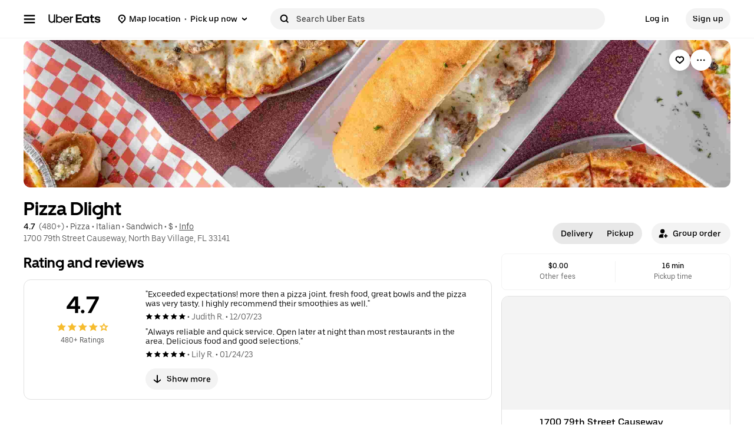

--- FILE ---
content_type: text/html; charset=utf-8
request_url: https://www.google.com/recaptcha/api2/anchor?ar=1&k=6LcP8akUAAAAAMkn2Bo434JdPoTEQpSk2lHODhi0&co=aHR0cHM6Ly93d3cudWJlcmVhdHMuY29tOjQ0Mw..&hl=en&v=PoyoqOPhxBO7pBk68S4YbpHZ&size=invisible&anchor-ms=20000&execute-ms=30000&cb=59rgxopn3pdl
body_size: 48676
content:
<!DOCTYPE HTML><html dir="ltr" lang="en"><head><meta http-equiv="Content-Type" content="text/html; charset=UTF-8">
<meta http-equiv="X-UA-Compatible" content="IE=edge">
<title>reCAPTCHA</title>
<style type="text/css">
/* cyrillic-ext */
@font-face {
  font-family: 'Roboto';
  font-style: normal;
  font-weight: 400;
  font-stretch: 100%;
  src: url(//fonts.gstatic.com/s/roboto/v48/KFO7CnqEu92Fr1ME7kSn66aGLdTylUAMa3GUBHMdazTgWw.woff2) format('woff2');
  unicode-range: U+0460-052F, U+1C80-1C8A, U+20B4, U+2DE0-2DFF, U+A640-A69F, U+FE2E-FE2F;
}
/* cyrillic */
@font-face {
  font-family: 'Roboto';
  font-style: normal;
  font-weight: 400;
  font-stretch: 100%;
  src: url(//fonts.gstatic.com/s/roboto/v48/KFO7CnqEu92Fr1ME7kSn66aGLdTylUAMa3iUBHMdazTgWw.woff2) format('woff2');
  unicode-range: U+0301, U+0400-045F, U+0490-0491, U+04B0-04B1, U+2116;
}
/* greek-ext */
@font-face {
  font-family: 'Roboto';
  font-style: normal;
  font-weight: 400;
  font-stretch: 100%;
  src: url(//fonts.gstatic.com/s/roboto/v48/KFO7CnqEu92Fr1ME7kSn66aGLdTylUAMa3CUBHMdazTgWw.woff2) format('woff2');
  unicode-range: U+1F00-1FFF;
}
/* greek */
@font-face {
  font-family: 'Roboto';
  font-style: normal;
  font-weight: 400;
  font-stretch: 100%;
  src: url(//fonts.gstatic.com/s/roboto/v48/KFO7CnqEu92Fr1ME7kSn66aGLdTylUAMa3-UBHMdazTgWw.woff2) format('woff2');
  unicode-range: U+0370-0377, U+037A-037F, U+0384-038A, U+038C, U+038E-03A1, U+03A3-03FF;
}
/* math */
@font-face {
  font-family: 'Roboto';
  font-style: normal;
  font-weight: 400;
  font-stretch: 100%;
  src: url(//fonts.gstatic.com/s/roboto/v48/KFO7CnqEu92Fr1ME7kSn66aGLdTylUAMawCUBHMdazTgWw.woff2) format('woff2');
  unicode-range: U+0302-0303, U+0305, U+0307-0308, U+0310, U+0312, U+0315, U+031A, U+0326-0327, U+032C, U+032F-0330, U+0332-0333, U+0338, U+033A, U+0346, U+034D, U+0391-03A1, U+03A3-03A9, U+03B1-03C9, U+03D1, U+03D5-03D6, U+03F0-03F1, U+03F4-03F5, U+2016-2017, U+2034-2038, U+203C, U+2040, U+2043, U+2047, U+2050, U+2057, U+205F, U+2070-2071, U+2074-208E, U+2090-209C, U+20D0-20DC, U+20E1, U+20E5-20EF, U+2100-2112, U+2114-2115, U+2117-2121, U+2123-214F, U+2190, U+2192, U+2194-21AE, U+21B0-21E5, U+21F1-21F2, U+21F4-2211, U+2213-2214, U+2216-22FF, U+2308-230B, U+2310, U+2319, U+231C-2321, U+2336-237A, U+237C, U+2395, U+239B-23B7, U+23D0, U+23DC-23E1, U+2474-2475, U+25AF, U+25B3, U+25B7, U+25BD, U+25C1, U+25CA, U+25CC, U+25FB, U+266D-266F, U+27C0-27FF, U+2900-2AFF, U+2B0E-2B11, U+2B30-2B4C, U+2BFE, U+3030, U+FF5B, U+FF5D, U+1D400-1D7FF, U+1EE00-1EEFF;
}
/* symbols */
@font-face {
  font-family: 'Roboto';
  font-style: normal;
  font-weight: 400;
  font-stretch: 100%;
  src: url(//fonts.gstatic.com/s/roboto/v48/KFO7CnqEu92Fr1ME7kSn66aGLdTylUAMaxKUBHMdazTgWw.woff2) format('woff2');
  unicode-range: U+0001-000C, U+000E-001F, U+007F-009F, U+20DD-20E0, U+20E2-20E4, U+2150-218F, U+2190, U+2192, U+2194-2199, U+21AF, U+21E6-21F0, U+21F3, U+2218-2219, U+2299, U+22C4-22C6, U+2300-243F, U+2440-244A, U+2460-24FF, U+25A0-27BF, U+2800-28FF, U+2921-2922, U+2981, U+29BF, U+29EB, U+2B00-2BFF, U+4DC0-4DFF, U+FFF9-FFFB, U+10140-1018E, U+10190-1019C, U+101A0, U+101D0-101FD, U+102E0-102FB, U+10E60-10E7E, U+1D2C0-1D2D3, U+1D2E0-1D37F, U+1F000-1F0FF, U+1F100-1F1AD, U+1F1E6-1F1FF, U+1F30D-1F30F, U+1F315, U+1F31C, U+1F31E, U+1F320-1F32C, U+1F336, U+1F378, U+1F37D, U+1F382, U+1F393-1F39F, U+1F3A7-1F3A8, U+1F3AC-1F3AF, U+1F3C2, U+1F3C4-1F3C6, U+1F3CA-1F3CE, U+1F3D4-1F3E0, U+1F3ED, U+1F3F1-1F3F3, U+1F3F5-1F3F7, U+1F408, U+1F415, U+1F41F, U+1F426, U+1F43F, U+1F441-1F442, U+1F444, U+1F446-1F449, U+1F44C-1F44E, U+1F453, U+1F46A, U+1F47D, U+1F4A3, U+1F4B0, U+1F4B3, U+1F4B9, U+1F4BB, U+1F4BF, U+1F4C8-1F4CB, U+1F4D6, U+1F4DA, U+1F4DF, U+1F4E3-1F4E6, U+1F4EA-1F4ED, U+1F4F7, U+1F4F9-1F4FB, U+1F4FD-1F4FE, U+1F503, U+1F507-1F50B, U+1F50D, U+1F512-1F513, U+1F53E-1F54A, U+1F54F-1F5FA, U+1F610, U+1F650-1F67F, U+1F687, U+1F68D, U+1F691, U+1F694, U+1F698, U+1F6AD, U+1F6B2, U+1F6B9-1F6BA, U+1F6BC, U+1F6C6-1F6CF, U+1F6D3-1F6D7, U+1F6E0-1F6EA, U+1F6F0-1F6F3, U+1F6F7-1F6FC, U+1F700-1F7FF, U+1F800-1F80B, U+1F810-1F847, U+1F850-1F859, U+1F860-1F887, U+1F890-1F8AD, U+1F8B0-1F8BB, U+1F8C0-1F8C1, U+1F900-1F90B, U+1F93B, U+1F946, U+1F984, U+1F996, U+1F9E9, U+1FA00-1FA6F, U+1FA70-1FA7C, U+1FA80-1FA89, U+1FA8F-1FAC6, U+1FACE-1FADC, U+1FADF-1FAE9, U+1FAF0-1FAF8, U+1FB00-1FBFF;
}
/* vietnamese */
@font-face {
  font-family: 'Roboto';
  font-style: normal;
  font-weight: 400;
  font-stretch: 100%;
  src: url(//fonts.gstatic.com/s/roboto/v48/KFO7CnqEu92Fr1ME7kSn66aGLdTylUAMa3OUBHMdazTgWw.woff2) format('woff2');
  unicode-range: U+0102-0103, U+0110-0111, U+0128-0129, U+0168-0169, U+01A0-01A1, U+01AF-01B0, U+0300-0301, U+0303-0304, U+0308-0309, U+0323, U+0329, U+1EA0-1EF9, U+20AB;
}
/* latin-ext */
@font-face {
  font-family: 'Roboto';
  font-style: normal;
  font-weight: 400;
  font-stretch: 100%;
  src: url(//fonts.gstatic.com/s/roboto/v48/KFO7CnqEu92Fr1ME7kSn66aGLdTylUAMa3KUBHMdazTgWw.woff2) format('woff2');
  unicode-range: U+0100-02BA, U+02BD-02C5, U+02C7-02CC, U+02CE-02D7, U+02DD-02FF, U+0304, U+0308, U+0329, U+1D00-1DBF, U+1E00-1E9F, U+1EF2-1EFF, U+2020, U+20A0-20AB, U+20AD-20C0, U+2113, U+2C60-2C7F, U+A720-A7FF;
}
/* latin */
@font-face {
  font-family: 'Roboto';
  font-style: normal;
  font-weight: 400;
  font-stretch: 100%;
  src: url(//fonts.gstatic.com/s/roboto/v48/KFO7CnqEu92Fr1ME7kSn66aGLdTylUAMa3yUBHMdazQ.woff2) format('woff2');
  unicode-range: U+0000-00FF, U+0131, U+0152-0153, U+02BB-02BC, U+02C6, U+02DA, U+02DC, U+0304, U+0308, U+0329, U+2000-206F, U+20AC, U+2122, U+2191, U+2193, U+2212, U+2215, U+FEFF, U+FFFD;
}
/* cyrillic-ext */
@font-face {
  font-family: 'Roboto';
  font-style: normal;
  font-weight: 500;
  font-stretch: 100%;
  src: url(//fonts.gstatic.com/s/roboto/v48/KFO7CnqEu92Fr1ME7kSn66aGLdTylUAMa3GUBHMdazTgWw.woff2) format('woff2');
  unicode-range: U+0460-052F, U+1C80-1C8A, U+20B4, U+2DE0-2DFF, U+A640-A69F, U+FE2E-FE2F;
}
/* cyrillic */
@font-face {
  font-family: 'Roboto';
  font-style: normal;
  font-weight: 500;
  font-stretch: 100%;
  src: url(//fonts.gstatic.com/s/roboto/v48/KFO7CnqEu92Fr1ME7kSn66aGLdTylUAMa3iUBHMdazTgWw.woff2) format('woff2');
  unicode-range: U+0301, U+0400-045F, U+0490-0491, U+04B0-04B1, U+2116;
}
/* greek-ext */
@font-face {
  font-family: 'Roboto';
  font-style: normal;
  font-weight: 500;
  font-stretch: 100%;
  src: url(//fonts.gstatic.com/s/roboto/v48/KFO7CnqEu92Fr1ME7kSn66aGLdTylUAMa3CUBHMdazTgWw.woff2) format('woff2');
  unicode-range: U+1F00-1FFF;
}
/* greek */
@font-face {
  font-family: 'Roboto';
  font-style: normal;
  font-weight: 500;
  font-stretch: 100%;
  src: url(//fonts.gstatic.com/s/roboto/v48/KFO7CnqEu92Fr1ME7kSn66aGLdTylUAMa3-UBHMdazTgWw.woff2) format('woff2');
  unicode-range: U+0370-0377, U+037A-037F, U+0384-038A, U+038C, U+038E-03A1, U+03A3-03FF;
}
/* math */
@font-face {
  font-family: 'Roboto';
  font-style: normal;
  font-weight: 500;
  font-stretch: 100%;
  src: url(//fonts.gstatic.com/s/roboto/v48/KFO7CnqEu92Fr1ME7kSn66aGLdTylUAMawCUBHMdazTgWw.woff2) format('woff2');
  unicode-range: U+0302-0303, U+0305, U+0307-0308, U+0310, U+0312, U+0315, U+031A, U+0326-0327, U+032C, U+032F-0330, U+0332-0333, U+0338, U+033A, U+0346, U+034D, U+0391-03A1, U+03A3-03A9, U+03B1-03C9, U+03D1, U+03D5-03D6, U+03F0-03F1, U+03F4-03F5, U+2016-2017, U+2034-2038, U+203C, U+2040, U+2043, U+2047, U+2050, U+2057, U+205F, U+2070-2071, U+2074-208E, U+2090-209C, U+20D0-20DC, U+20E1, U+20E5-20EF, U+2100-2112, U+2114-2115, U+2117-2121, U+2123-214F, U+2190, U+2192, U+2194-21AE, U+21B0-21E5, U+21F1-21F2, U+21F4-2211, U+2213-2214, U+2216-22FF, U+2308-230B, U+2310, U+2319, U+231C-2321, U+2336-237A, U+237C, U+2395, U+239B-23B7, U+23D0, U+23DC-23E1, U+2474-2475, U+25AF, U+25B3, U+25B7, U+25BD, U+25C1, U+25CA, U+25CC, U+25FB, U+266D-266F, U+27C0-27FF, U+2900-2AFF, U+2B0E-2B11, U+2B30-2B4C, U+2BFE, U+3030, U+FF5B, U+FF5D, U+1D400-1D7FF, U+1EE00-1EEFF;
}
/* symbols */
@font-face {
  font-family: 'Roboto';
  font-style: normal;
  font-weight: 500;
  font-stretch: 100%;
  src: url(//fonts.gstatic.com/s/roboto/v48/KFO7CnqEu92Fr1ME7kSn66aGLdTylUAMaxKUBHMdazTgWw.woff2) format('woff2');
  unicode-range: U+0001-000C, U+000E-001F, U+007F-009F, U+20DD-20E0, U+20E2-20E4, U+2150-218F, U+2190, U+2192, U+2194-2199, U+21AF, U+21E6-21F0, U+21F3, U+2218-2219, U+2299, U+22C4-22C6, U+2300-243F, U+2440-244A, U+2460-24FF, U+25A0-27BF, U+2800-28FF, U+2921-2922, U+2981, U+29BF, U+29EB, U+2B00-2BFF, U+4DC0-4DFF, U+FFF9-FFFB, U+10140-1018E, U+10190-1019C, U+101A0, U+101D0-101FD, U+102E0-102FB, U+10E60-10E7E, U+1D2C0-1D2D3, U+1D2E0-1D37F, U+1F000-1F0FF, U+1F100-1F1AD, U+1F1E6-1F1FF, U+1F30D-1F30F, U+1F315, U+1F31C, U+1F31E, U+1F320-1F32C, U+1F336, U+1F378, U+1F37D, U+1F382, U+1F393-1F39F, U+1F3A7-1F3A8, U+1F3AC-1F3AF, U+1F3C2, U+1F3C4-1F3C6, U+1F3CA-1F3CE, U+1F3D4-1F3E0, U+1F3ED, U+1F3F1-1F3F3, U+1F3F5-1F3F7, U+1F408, U+1F415, U+1F41F, U+1F426, U+1F43F, U+1F441-1F442, U+1F444, U+1F446-1F449, U+1F44C-1F44E, U+1F453, U+1F46A, U+1F47D, U+1F4A3, U+1F4B0, U+1F4B3, U+1F4B9, U+1F4BB, U+1F4BF, U+1F4C8-1F4CB, U+1F4D6, U+1F4DA, U+1F4DF, U+1F4E3-1F4E6, U+1F4EA-1F4ED, U+1F4F7, U+1F4F9-1F4FB, U+1F4FD-1F4FE, U+1F503, U+1F507-1F50B, U+1F50D, U+1F512-1F513, U+1F53E-1F54A, U+1F54F-1F5FA, U+1F610, U+1F650-1F67F, U+1F687, U+1F68D, U+1F691, U+1F694, U+1F698, U+1F6AD, U+1F6B2, U+1F6B9-1F6BA, U+1F6BC, U+1F6C6-1F6CF, U+1F6D3-1F6D7, U+1F6E0-1F6EA, U+1F6F0-1F6F3, U+1F6F7-1F6FC, U+1F700-1F7FF, U+1F800-1F80B, U+1F810-1F847, U+1F850-1F859, U+1F860-1F887, U+1F890-1F8AD, U+1F8B0-1F8BB, U+1F8C0-1F8C1, U+1F900-1F90B, U+1F93B, U+1F946, U+1F984, U+1F996, U+1F9E9, U+1FA00-1FA6F, U+1FA70-1FA7C, U+1FA80-1FA89, U+1FA8F-1FAC6, U+1FACE-1FADC, U+1FADF-1FAE9, U+1FAF0-1FAF8, U+1FB00-1FBFF;
}
/* vietnamese */
@font-face {
  font-family: 'Roboto';
  font-style: normal;
  font-weight: 500;
  font-stretch: 100%;
  src: url(//fonts.gstatic.com/s/roboto/v48/KFO7CnqEu92Fr1ME7kSn66aGLdTylUAMa3OUBHMdazTgWw.woff2) format('woff2');
  unicode-range: U+0102-0103, U+0110-0111, U+0128-0129, U+0168-0169, U+01A0-01A1, U+01AF-01B0, U+0300-0301, U+0303-0304, U+0308-0309, U+0323, U+0329, U+1EA0-1EF9, U+20AB;
}
/* latin-ext */
@font-face {
  font-family: 'Roboto';
  font-style: normal;
  font-weight: 500;
  font-stretch: 100%;
  src: url(//fonts.gstatic.com/s/roboto/v48/KFO7CnqEu92Fr1ME7kSn66aGLdTylUAMa3KUBHMdazTgWw.woff2) format('woff2');
  unicode-range: U+0100-02BA, U+02BD-02C5, U+02C7-02CC, U+02CE-02D7, U+02DD-02FF, U+0304, U+0308, U+0329, U+1D00-1DBF, U+1E00-1E9F, U+1EF2-1EFF, U+2020, U+20A0-20AB, U+20AD-20C0, U+2113, U+2C60-2C7F, U+A720-A7FF;
}
/* latin */
@font-face {
  font-family: 'Roboto';
  font-style: normal;
  font-weight: 500;
  font-stretch: 100%;
  src: url(//fonts.gstatic.com/s/roboto/v48/KFO7CnqEu92Fr1ME7kSn66aGLdTylUAMa3yUBHMdazQ.woff2) format('woff2');
  unicode-range: U+0000-00FF, U+0131, U+0152-0153, U+02BB-02BC, U+02C6, U+02DA, U+02DC, U+0304, U+0308, U+0329, U+2000-206F, U+20AC, U+2122, U+2191, U+2193, U+2212, U+2215, U+FEFF, U+FFFD;
}
/* cyrillic-ext */
@font-face {
  font-family: 'Roboto';
  font-style: normal;
  font-weight: 900;
  font-stretch: 100%;
  src: url(//fonts.gstatic.com/s/roboto/v48/KFO7CnqEu92Fr1ME7kSn66aGLdTylUAMa3GUBHMdazTgWw.woff2) format('woff2');
  unicode-range: U+0460-052F, U+1C80-1C8A, U+20B4, U+2DE0-2DFF, U+A640-A69F, U+FE2E-FE2F;
}
/* cyrillic */
@font-face {
  font-family: 'Roboto';
  font-style: normal;
  font-weight: 900;
  font-stretch: 100%;
  src: url(//fonts.gstatic.com/s/roboto/v48/KFO7CnqEu92Fr1ME7kSn66aGLdTylUAMa3iUBHMdazTgWw.woff2) format('woff2');
  unicode-range: U+0301, U+0400-045F, U+0490-0491, U+04B0-04B1, U+2116;
}
/* greek-ext */
@font-face {
  font-family: 'Roboto';
  font-style: normal;
  font-weight: 900;
  font-stretch: 100%;
  src: url(//fonts.gstatic.com/s/roboto/v48/KFO7CnqEu92Fr1ME7kSn66aGLdTylUAMa3CUBHMdazTgWw.woff2) format('woff2');
  unicode-range: U+1F00-1FFF;
}
/* greek */
@font-face {
  font-family: 'Roboto';
  font-style: normal;
  font-weight: 900;
  font-stretch: 100%;
  src: url(//fonts.gstatic.com/s/roboto/v48/KFO7CnqEu92Fr1ME7kSn66aGLdTylUAMa3-UBHMdazTgWw.woff2) format('woff2');
  unicode-range: U+0370-0377, U+037A-037F, U+0384-038A, U+038C, U+038E-03A1, U+03A3-03FF;
}
/* math */
@font-face {
  font-family: 'Roboto';
  font-style: normal;
  font-weight: 900;
  font-stretch: 100%;
  src: url(//fonts.gstatic.com/s/roboto/v48/KFO7CnqEu92Fr1ME7kSn66aGLdTylUAMawCUBHMdazTgWw.woff2) format('woff2');
  unicode-range: U+0302-0303, U+0305, U+0307-0308, U+0310, U+0312, U+0315, U+031A, U+0326-0327, U+032C, U+032F-0330, U+0332-0333, U+0338, U+033A, U+0346, U+034D, U+0391-03A1, U+03A3-03A9, U+03B1-03C9, U+03D1, U+03D5-03D6, U+03F0-03F1, U+03F4-03F5, U+2016-2017, U+2034-2038, U+203C, U+2040, U+2043, U+2047, U+2050, U+2057, U+205F, U+2070-2071, U+2074-208E, U+2090-209C, U+20D0-20DC, U+20E1, U+20E5-20EF, U+2100-2112, U+2114-2115, U+2117-2121, U+2123-214F, U+2190, U+2192, U+2194-21AE, U+21B0-21E5, U+21F1-21F2, U+21F4-2211, U+2213-2214, U+2216-22FF, U+2308-230B, U+2310, U+2319, U+231C-2321, U+2336-237A, U+237C, U+2395, U+239B-23B7, U+23D0, U+23DC-23E1, U+2474-2475, U+25AF, U+25B3, U+25B7, U+25BD, U+25C1, U+25CA, U+25CC, U+25FB, U+266D-266F, U+27C0-27FF, U+2900-2AFF, U+2B0E-2B11, U+2B30-2B4C, U+2BFE, U+3030, U+FF5B, U+FF5D, U+1D400-1D7FF, U+1EE00-1EEFF;
}
/* symbols */
@font-face {
  font-family: 'Roboto';
  font-style: normal;
  font-weight: 900;
  font-stretch: 100%;
  src: url(//fonts.gstatic.com/s/roboto/v48/KFO7CnqEu92Fr1ME7kSn66aGLdTylUAMaxKUBHMdazTgWw.woff2) format('woff2');
  unicode-range: U+0001-000C, U+000E-001F, U+007F-009F, U+20DD-20E0, U+20E2-20E4, U+2150-218F, U+2190, U+2192, U+2194-2199, U+21AF, U+21E6-21F0, U+21F3, U+2218-2219, U+2299, U+22C4-22C6, U+2300-243F, U+2440-244A, U+2460-24FF, U+25A0-27BF, U+2800-28FF, U+2921-2922, U+2981, U+29BF, U+29EB, U+2B00-2BFF, U+4DC0-4DFF, U+FFF9-FFFB, U+10140-1018E, U+10190-1019C, U+101A0, U+101D0-101FD, U+102E0-102FB, U+10E60-10E7E, U+1D2C0-1D2D3, U+1D2E0-1D37F, U+1F000-1F0FF, U+1F100-1F1AD, U+1F1E6-1F1FF, U+1F30D-1F30F, U+1F315, U+1F31C, U+1F31E, U+1F320-1F32C, U+1F336, U+1F378, U+1F37D, U+1F382, U+1F393-1F39F, U+1F3A7-1F3A8, U+1F3AC-1F3AF, U+1F3C2, U+1F3C4-1F3C6, U+1F3CA-1F3CE, U+1F3D4-1F3E0, U+1F3ED, U+1F3F1-1F3F3, U+1F3F5-1F3F7, U+1F408, U+1F415, U+1F41F, U+1F426, U+1F43F, U+1F441-1F442, U+1F444, U+1F446-1F449, U+1F44C-1F44E, U+1F453, U+1F46A, U+1F47D, U+1F4A3, U+1F4B0, U+1F4B3, U+1F4B9, U+1F4BB, U+1F4BF, U+1F4C8-1F4CB, U+1F4D6, U+1F4DA, U+1F4DF, U+1F4E3-1F4E6, U+1F4EA-1F4ED, U+1F4F7, U+1F4F9-1F4FB, U+1F4FD-1F4FE, U+1F503, U+1F507-1F50B, U+1F50D, U+1F512-1F513, U+1F53E-1F54A, U+1F54F-1F5FA, U+1F610, U+1F650-1F67F, U+1F687, U+1F68D, U+1F691, U+1F694, U+1F698, U+1F6AD, U+1F6B2, U+1F6B9-1F6BA, U+1F6BC, U+1F6C6-1F6CF, U+1F6D3-1F6D7, U+1F6E0-1F6EA, U+1F6F0-1F6F3, U+1F6F7-1F6FC, U+1F700-1F7FF, U+1F800-1F80B, U+1F810-1F847, U+1F850-1F859, U+1F860-1F887, U+1F890-1F8AD, U+1F8B0-1F8BB, U+1F8C0-1F8C1, U+1F900-1F90B, U+1F93B, U+1F946, U+1F984, U+1F996, U+1F9E9, U+1FA00-1FA6F, U+1FA70-1FA7C, U+1FA80-1FA89, U+1FA8F-1FAC6, U+1FACE-1FADC, U+1FADF-1FAE9, U+1FAF0-1FAF8, U+1FB00-1FBFF;
}
/* vietnamese */
@font-face {
  font-family: 'Roboto';
  font-style: normal;
  font-weight: 900;
  font-stretch: 100%;
  src: url(//fonts.gstatic.com/s/roboto/v48/KFO7CnqEu92Fr1ME7kSn66aGLdTylUAMa3OUBHMdazTgWw.woff2) format('woff2');
  unicode-range: U+0102-0103, U+0110-0111, U+0128-0129, U+0168-0169, U+01A0-01A1, U+01AF-01B0, U+0300-0301, U+0303-0304, U+0308-0309, U+0323, U+0329, U+1EA0-1EF9, U+20AB;
}
/* latin-ext */
@font-face {
  font-family: 'Roboto';
  font-style: normal;
  font-weight: 900;
  font-stretch: 100%;
  src: url(//fonts.gstatic.com/s/roboto/v48/KFO7CnqEu92Fr1ME7kSn66aGLdTylUAMa3KUBHMdazTgWw.woff2) format('woff2');
  unicode-range: U+0100-02BA, U+02BD-02C5, U+02C7-02CC, U+02CE-02D7, U+02DD-02FF, U+0304, U+0308, U+0329, U+1D00-1DBF, U+1E00-1E9F, U+1EF2-1EFF, U+2020, U+20A0-20AB, U+20AD-20C0, U+2113, U+2C60-2C7F, U+A720-A7FF;
}
/* latin */
@font-face {
  font-family: 'Roboto';
  font-style: normal;
  font-weight: 900;
  font-stretch: 100%;
  src: url(//fonts.gstatic.com/s/roboto/v48/KFO7CnqEu92Fr1ME7kSn66aGLdTylUAMa3yUBHMdazQ.woff2) format('woff2');
  unicode-range: U+0000-00FF, U+0131, U+0152-0153, U+02BB-02BC, U+02C6, U+02DA, U+02DC, U+0304, U+0308, U+0329, U+2000-206F, U+20AC, U+2122, U+2191, U+2193, U+2212, U+2215, U+FEFF, U+FFFD;
}

</style>
<link rel="stylesheet" type="text/css" href="https://www.gstatic.com/recaptcha/releases/PoyoqOPhxBO7pBk68S4YbpHZ/styles__ltr.css">
<script nonce="4sQrH76NnZhRdTEnaYJJ-w" type="text/javascript">window['__recaptcha_api'] = 'https://www.google.com/recaptcha/api2/';</script>
<script type="text/javascript" src="https://www.gstatic.com/recaptcha/releases/PoyoqOPhxBO7pBk68S4YbpHZ/recaptcha__en.js" nonce="4sQrH76NnZhRdTEnaYJJ-w">
      
    </script></head>
<body><div id="rc-anchor-alert" class="rc-anchor-alert"></div>
<input type="hidden" id="recaptcha-token" value="[base64]">
<script type="text/javascript" nonce="4sQrH76NnZhRdTEnaYJJ-w">
      recaptcha.anchor.Main.init("[\x22ainput\x22,[\x22bgdata\x22,\x22\x22,\[base64]/[base64]/UltIKytdPWE6KGE8MjA0OD9SW0grK109YT4+NnwxOTI6KChhJjY0NTEyKT09NTUyOTYmJnErMTxoLmxlbmd0aCYmKGguY2hhckNvZGVBdChxKzEpJjY0NTEyKT09NTYzMjA/[base64]/MjU1OlI/[base64]/[base64]/[base64]/[base64]/[base64]/[base64]/[base64]/[base64]/[base64]/[base64]\x22,\[base64]\x22,\x22w7k4w6UpfcOAD3rDm2TCisOCwp5cf8KsQnkUw5HCosO0w4VNw47DqcK4WcOIEgtfwoFXP31RwoBtwrTCsC/DjyPCo8KcwrnDssKpTCzDjMK+Un9Ew5vCjiYDwqoFXiNLw6LDgMOHw4rDg8KncsKtwprCmcO3ZcOfTcOgEsO7wqosRMOfLMKfNMOgA2/CiHbCkWbCmsOsIxfChcKFZV/DvcO7CsKDc8KaBMO0wrnDgivDqMOdwrMKHMKtdMOBF3smZsOow5LCtsKgw7A+wrnDqTfCkMOXICfDrMK6Z1NdwqLDmcKIwq8KwoTCkhLCqMOOw695wovCrcKsOcKzw48xSFAVBXzDqsK1FcK2wrDCoHjDpcKgwr/[base64]/[base64]/[base64]/[base64]/[base64]/DosO+RMKxCGAew5Ndw6JOBcKkFsONw7fDo8Ofw4PCvwx/[base64]/L8OMwqbDoSjDv8KwwqTCkzzCugrCn8OEUMOpXsKEwq8Swo43PcKmwpwtRcKewowEw6jDgATDkGBcRR3DiQI3KsKQwpTDrMOPZWXCl15BwrIzw7wmwrbCqTkwQn3CrMOFwqQTwp7DlMKLw6FNZnxBwpTDl8ODwpvDlcKawo4sasKiw7/DisKFVsOVJ8OkCzNsD8Ovw6bCtSoRwpbDrV4ew61Kw6DDvBF2QcK/BsKKfcOBTMOFw7suLcOkKATDncOJPsKSw7kJVEPDvsKBw4nDiQ/DlFtUX2R0NFEgwr3DsGjDjzrDjMO6IWzDpi/DpUfCrTfCtcKmwpQhw6RKU2gIwo3CmHkNw6jDgMOxwrnDtmoBw4HDsV8OUnRAw4hSa8KQwr3CllPDknvDpsODw6JdwqU1SsK6w4HDrTlpw5FzCQY6w4x/UAUsSBx+wqd4D8OCDMOYWn0DVMOwc2/Do1HCtgHDrMKwwpPCl8KpwodKwrowMsOGf8O0QCwNwqsPwq4WCk3DtMOpLwVmwrzDlzrCuQbCgB7Ckk3DosKaw7FmwqsKwqMxUAXDrkDDuijDtsOpWiIXWcOfc0dlYG/DsVgwO2rCpiFFO8Ocwqg/JGczYjDDnMKbPG5awq/Dty7DtMKpw61XJmrDi8KSH1vDvjQ2TsKCUEoXw4LDikvCvcK8w4YQw55OfsOnLSPCr8KqwqgwA3/[base64]/[base64]/Dr3tlw4AJwr8YOlzDtcKIwqfCgjVHbMKOH8O8wrNpOiJbwo5KRsOcXcKIOkYUNR/DiMKFwp/CtsKme8O7w4vCjR4gwrjCvcK4bcOHwohRwrjCnANcwpXDrMO7QMO0QcOIwr7CqsOcAsOwwqoew4PDh8KkMj02wrvDhng3wpIDOVRNwp7DjAfChEPDrcObcz7CosO/VxhyUyVxwo06N0MmfMOEAQ4OVQ8ybSY5MMKfDsKsB8KSKMOpw6IlOcOZBsOUck/Dv8OcBAzCkhzDgsOXRMOqUXoIYMKodi7DlMOEfcOIw5N0esK/V0fCtiM0ScKCw63DkVDDnMKCBy8EWgjChzEMw7YeZMOowrbDvTQrwqcbwrjDngbCn37CnGrDp8KtwqhWacKFHcKiw65owprDohLDqMKLw4TDtcODE8KIXMOEDis0wr7DqmHCgBTDhWV/w5tBw6XCkMOQw6lPEcKPAMOKw6fDo8KKf8KswrvDnn7CqFzChBrChFFAw7Jed8OVw7RkTQs5woDDs35Pdj7DpwzCsMO3bVh/w5HCoAvDuWg5w6NwwqXCscO8wpZIfsKjIsKxVMOhw71wwqLCnyRNLMKOI8O/w6XCssKlw5LDrcK8fsK+w6nCgMONw5HCoMKDw6cZwrlITz9qYMKAw7XDvsOZHmVxFFI4w4N9Gj3Dr8OaP8OZw6/[base64]/wrDDiWdLw6Idwqt0wpTDpsK6ICJiHRjDg8K6aCXDh8KXwoXDgEwMwqbDt1/Dv8KuwrrCvmTCpTsYPkBswq/DmUDCuUNtUcO1wqEEBDLDmwUOb8KFw7nCj0BnwqnDrsKIVTTDjnXDpcKREMOSJVvCn8KYNwtdZE0zL2Zhwq3CoiTCrhpxw5bDtQDCr0glA8K2w6LDuHrDmFwjw4/Dg8OSGi7CoMOfOcOvC2kWVS/DmBBOwo4CwpjDv17Dgg42w6LCrsKObcOdOMKxw47CncK7w69KLMO1AMKRBmPCqwPDpkMNBCPCqMK7woMhU0d9w7zDiGo1f3jDgFQeFcK6WFVDw5LCpCnCt30Aw6FQwpF8GS/DsMKlHHEpEyF6w5rDhB5/wr3DvcKUci3CqcKiw7HDs33DmT7Di8KKwrTCqMKbw4QQMcO4wp/ClBTDpmHDtSPCiRs8wo9Bw63CkQ7DpVhlIcKQY8Kawplkw4ZwDz7CvjlwwqFtXMKsHAobw74/wocIwodbwq7Cn8OHw6/DhMOTwoFmwoIuw4HDncKDBw/CiMOEH8ORwpl1bcK5UjsWw79nw4jCkMKvDg9nwp5xw5rChxBZw4ZLEgdZO8ONICrCm8O/wo7CumfCvDMRdkxXN8K7dMOYwrjCuD9QNgDClMK+FcKyAm5hVlhVw5fDjkInCyk2w4DDgsKfw6lJwr3CokoaHlo/w6/DgDgTwp7Dt8OMwo4rw683HU7Cg8OgTsOlw48JDcKqw6F2YTzDp8OZIMOCR8OuZibCnmvDnB/Dr2bCmsK6L8KUFsOiL3TDkDjDgyrDgcOHwpXCqcODw6UfV8K+w79HMBrDjnzCsF7Cp3XDhQsMc3vDk8Omw5/[base64]/[base64]/Cth9yHVUkwpk9ScOFXmJ9UcOMwrrCocO7wpBaMsOyw7fDixcnwrfCvMOZw5rDp8OtwpVbw6PCmn7CtU7Co8OQwofCrsODwpTCrsOUwr3CqMKfRXtSN8Knw61twqUKVXPCp1zCo8KUwrzCm8OsIsKSw4DDn8O7DxEJRQ11YsKZHcKdw6jDpVvCrVsvwrPClMK/[base64]/GcK3wo1ww7/DvsKHS8KcbF/Do8Kcw4/Dp8K9fcKaN8Oywo81wro5UURzwrPDrMOYwpLCtTDDg8Klw5Jpw4fCoWrCskVBG8O4w7bDszd/cGXCjABqAcKTCsO5W8KkJwnCpj11w7XCusONF0/CkkcPfsOie8Kmw7wEbWzCpD5nwq7CmQdBwp/[base64]/[base64]/CuHPCvMKHPMKDwpHDrA7CmFErw6gYBsKbHFTCksKiw7LCgMKPK8KVRUQqw6lfwoMqw4FIwp8Cb8KGIisCHjdVaMOsFXDDiMK2w5tFwpHDmCVIw6AiwoMjwpx4VkFdEBoyI8OIUw7CslXCu8OGQVZcw7DCisO/w4szwo7DvncNdA8Uw4HCn8KVFcO4FcKJw6B7amnCuDvCoEVPw61MCMKAw7XDoMK/NsOkYT7CmMOBT8OYJcKfO0zCssO/[base64]/[base64]/w4TDnMKzIsKbfCwDRMK9NsOSwqQlwpt6OjvDiyVzEcKxV3zCqQ/Du8Ktwpg9TcKvZcOJwoFwwr5Hw4TDgzFRw7gnwo9HEMK4cn50wpHCrMKQLDbDkMO1w40ywpgKwoA7dW3CilDCp3nClDU8DFhicMKnAsKqw4Y0GwXDqsK5w5HCrsK5LEfDhhLCisOoTcO8EgnDg8KAw44NwqMQwqnDnnYrwpLClA/Cl8K8wqs8Ahsmw7w+wqTDnsO/bzjDlDvCkcKxcsOEZ2VPwrLDjz/CnjcSWcO/[base64]/a8Oqw6XCsMOHwqfChHfDvlozwqTClcKawpXCmMO4ScKfwqF+ATFld8OAwqfCkjgfNDrCjMOWZS9swoDDrSBAwolkY8KmN8KvSMOnVzAjIcO6w7LDpX9kw7QBMMKjw6E2UV7CjMOWwqHCqcOkT8OudnTDrwtuwqEQw5ZUHzLCpMK3D8Okw7AtbMOERmHCiMOEwo/CoAkcw6JbRMK1w6xESMKeeGodw44jwprCqsO3wrdjwowawpEWZl7DosKWwrzCscOcwqwCGsOLw5bDlWgnwpnDtMOGwpHDh3A2BsKIwpgmDDtLLcOsw4DDjcKuwrIde2hYwpY+w4PCsxHCsBx+Y8Kyw6LCnhDCjMK/f8OpRcOZw5NQwqxHEzpEw7DCq3nClcO4a8KIw7Mlw6ABJ8OpwqNiw6TDpShDEjUhQXRkw7RxcMKWw4ptw5HDgsKww7BTw7jDpmPClMKiwrvDkxzDtAonwrEEFXXCq2BMw7XDtG/CsgjDssOrwpzCmcKeLMK/wqVXwrZrdD9XQHVYw61jw6PDiHfDscO5woTCnMKHwpDDscK9JQoAMx5HGAJEXmvCgcKewpQ8w75bJcKyU8OIw57CusOwM8OVworCpUQmIMOAL0/CgVUjw7/[base64]/SMOLwq5yfsOSU0wJehbDg8K7ecKlwpXCvMOoR1/CjhvDlVvDrR5hXcOCJ8O4worDjcOTwp9cwphZZmNrOcOHwpJAKsOhUFDCocKFWHfDvDE0YX1gA1LCm8KZwqI9JSLClcKQX2/DlR3CtMOUw4ZnDsOgwrPDmcKnccOUPX3DusKKw5kgwp/[base64]/[base64]/CmUTClcKOOTg7woPCgsKPw53DhAXCtMOhRcOyIh5UFiFGFsO/wrXCklNvQBnDscOIwqXDrMKgfsK6w71BdQ7CuMOAPxIawq3CtcOGw4Vtw5oAw4LCiMOJUl4AKcO2IcO1w7XCmsOJR8KOw60aJ8ODw5vDv39fZMKTdMOxXcO7L8O9FirDtMOgUlhpZBxGwrd4PxFCLcK9woxcJhNBw49Iwr/CiQHDpGFWwoYgXzHCqcKVwoUqHsKxwrINwrTCqHHCnTZYDXvClcK4O8O3GmbDkGbDrxsKw4vChQ5KH8KYwr9ICCnDlsOawq7Dv8OswrPChcOaVcO2EsKfTcOFXMOKwpJwdMK1Wxc2wq3DklLDmMKTWcO/w6cjZMOdQsOnw5R0w68iwojCpcOOByvDqSLCqwIuwqnCkkvCnMOUR8Ojwpk6QsK3IyhLw5ooYcKfOiILHlwBwpbDqMK4w4DChiMJAsK+w7VLZHrDmyY/YsObSMK3wplgwoFiw6Afw6DDmcKfV8OVCsKkw5PDvU/DnSciwpvCpsO1GcOacsKkTcOlQMKXCMKkAMKBfhJcQ8K5Gw1yUHsJwrZqGcOww7vCnMOCwrPCsEvDtjLDncKpZcKFZnlIwqU8CRB2D8OMw5MGB8Kmw7HCg8O+CHUKd8K1wovClmJ/w5zCni3DvQ55w7M5NCZtw5rCqjYceETCnRpVw4HCkzfCkyIFw51SNMOqwprDrkDDl8Kaw4YuwozCqERrwqRWf8OfWsKRWsKvAW/DkCd+CXgUNMO0JyYbw5vCnnHDmsKYw7rCl8KYUF8Pw4Rfw713U34tw4PDri/CsMKLBFDDtB3CgELClMK/IkxjM04cwqvCucO/NcO/wr3Di8KBa8KJQsOCAT7CmsOIMHfClsOiHgVAw50Ydi4awql1wpMDPsOTwoYJw5TCtsOcwp0dPhHCtnBDKnfDnnnDicKIw4LDscOnAsOFw63DjHhMwoVNa8OGw6N3Yy7CvMKtS8KswrgLwoAecWg3H8OSw5rDmsO/RsKjPMOLw6TCvAVsw47CvsK0f8K9NRjDgUEnwprDnMOowoHDu8KuwrhiJsK/w6wcIcKyNWgewobDiTdzWgMqEAPDqnLDojZodhfCisOaw4g1LMK1LENBw61TAcOmwrdfw4jDmXcbfcOEwoZ5V8Kzwp0EWEZmw4gNwoRLwp3DvcKdw6LDuFlFw4w9w6rDhyY7UsOlwrRyWsOoN0vCuTjDg0QNWsKOQnrCuD1kBMK/[base64]/CjDVMRMObcT/CoMKOw77DgzTDgcOuwpPCn8K6wq8BMMKzZ8KDI8O/wo/DknlFwrxwwp7Cr1gdE8K9acKOTAfChF1dEsKfwrjCgsOXCDAbeHvDt13Du3fDmlQcaMOUfsOXYXrCtnjDrwPDp1/DksK3bsO6wqPDoMO1wrsyYyTDncOfU8OFwofCucOsC8KLZnVcdlDCrMOAP8KuWXRow7ggwq3DlTlpw67Cl8KBw6k1w6EuVnU8AwNCwqxEwr/ClFYLa8KIw7LCmQwIDzrDhAp7FMKXS8O9KjrDkcOcwq5PMsKPFnJGw4E5w7nDpcO4M2HDn2XDi8KsC0YDw63DkMObw5rCkMOswp3CkmYgwpPCpAfCt8OjBmVVYS8LwqrCucKww5XCo8K+w4AwbSojWUgiwrfChHjDgH/CjsOFw7jDkMKDdHDDu0vClsOVw4fDiMKWw4EkETTCgzQbPBzCu8OpIEnCtnrCpsKGwpzCkEk7dxROw47DoHnCvjhiMXJew7jCrRFPTGNHUsKJMcOvOAXCjcKdAsOjwrIsTFo/wqzCvcOZfMKwBC5URsOtw6bDjjPChwtmwr7Dh8Olw57Ct8Odw63CmsKcwo4sw7fCrsKdPcKCwonDowliwo0UUHHCqcKlw7DDlMKMM8OBZnDDmsO5VkfDt0XDp8Kuw5YMF8K4w6fDuknClcKvdAB7PsKQbcOrwo/DncK8w78wworDuGNBw7rCscKEw4hsSMO4U8KjMXHClcKDJMKCwo08bV8LScKjw6ZmwoUhH8KcH8O7w7fCozXDuMOwK8O5NWvDjcOwOsKccsO4w6Vowr3CtsKBVyouQMO+SSIdwpJ/w4lUX3I7esOwZ0FqHMKrCj/[base64]/Ryd9w5NEwpPCkcOww6nCiwPDtMOMVcOQwpbCkQPDmHDDqAV+b8Ozcx3DisKrScOnwrdVw77CpxrCjsKDwrtCw6JswozCqk5De8KXMnMuwrRzw5U0w7fCtUoEKcKCw75vwpnDmMOfw7XCqioDKVHDhMKZwqc+wrLCjQlCBcO1JMK/woZbwq9XPBHDv8OCwrvCvTVFw4PClHQ0w6zDlBwNwo7DvGoNwrdeMgzCk0XDuMKfwojDncK3wrpKwobDmcKNSgfDqMKHb8Kywrl4wrA0w4TCkB8OwrUjwo/DmwJnw4LDh8OtwoNrRQjDtlMTw6rCklvDtVDCssOSA8KxeMO6wqLDu8K5w5TDiMKmBcK8wq/[base64]/JMKDw5rDvSbCisKLwqMMfMKHMEwSw7jDuH7DpBHCjk7CkMOlwr5NccOqwoDCksKeT8KqwoF4w6/CvkDDpMOoMcKYwro2wodqCls2wrLCs8OCaQoRw6Vuw4fCqSd0wqsiPgccw4gWw4XDs8OUAFITFVPDrMKDwrMyWsKKwq/CoMKoAsKHJ8OUCsKoYWnCocK4w4nChcOXckkMZXPDj21uwrTDpVHCq8OnbcOsScOpakBXJcKgwqfDgcO/w6x0H8OaY8KCaMOnMsKbwoRAwqA6w57CiFQuwo3DsmI3wpHCgykvw4fDqXY7Vn1vesKaw5Q/PMKyBcOHZsOCA8OURkF4wohVKyrDm8OBwoTDkXrCuX47w5B/A8OXDsKVwprDtkJje8Ovw5jCvhV8w5HCrsOKwrszw43Dj8K0VTzCusOEGiIMw7/DisK8w5wRwr0Uw7/DsAF1woXDlnxow4LCsMKWZ8Khwrt2esKcwrYDw40bw7TCjcOlw6tdf8OHw4PCm8O0w4Viw7jCu8OGw53DlmjCshgNDDrDnkZRa213CcO7VcOiw54cwpt2w7jDlA4Fw78fwovDhw7DvsKRwrvDucOkVsOqw6NewotiNE54HMO+w5Mzw4HDosOxwpbCqG/CtMOfGjsYYMKwBDxHcCA5WR/DnyU9wqDCkywsBcKVV8O3w4HCihfCml0lw40Td8O1LwIhwrBzP1vDisO1w5RCwrxiUXnDnnMOdcKpw41fDMOfBGnCs8Kkw53DuSTDmcOawppSw6BdBMOnasKZwpDDu8KuO0LCgsONw4nDk8ONMy7CrFTDojBQwr09w7DDnMO/c0DDqTLCsMOJdADCrsOowqB9BsOgw5Arw6EEAzUiEcKyb37DrcO3w7pEw7XCm8KLw5wAPwXDnh/CnDFtw6cbwowGKCo4w5hMUzTDnwMgw4/DrsKzAzx4wo9Yw4kEw57DmBrChR7CqcOlw7XDvsKIDRIAQcKuwrXDojDCpj9EIMOcAMOpw6chLsOewrPCoMKNwrnDqMOoOB18azXCj3PDr8OOwq/CrSUSw5zCoMO8BHnCpsK2QsOqFcORwrjDmw3CsT9/RH7Cq2UwworCmzBHcMK3DcKYRSXDh13CkzgfWsOYQ8OpwoPCnzsew7zCu8Oiw5dUJgDDtEFuBw/CjBonworDtXjCg3/CiyhSwp8Xwq/CokEKPlIvWsKvMmUMasOwwr0Cwrciw5A4wqUdShTCn0YqJsOMb8KEw6TCsMOOwp/Coko5cMO7w74tXsOoCV0ZQ1YnwrcZwpRnwoHDqcKvPMO9w5rDnMOhHw4WOXTDi8O/wpR1w6hnwqfDnBjChcKPwq5lwrjCv3jCuMOBFEITJX3CmMOkUzMJw7TDogzCmMKYw71uEE8uwqg/dcKjQsO6w6IIwoYZL8Knw5fDosOPFMKpwrNGISrCsVtyAMKHVz3Cti4Hw4LDlVEzw5AFY8KEZUXDuS/[base64]/DmcOJE8KrTkHDqDcBwqsYLcKiw6/ChMKpw5NgwoBKwrIKRHTDikvCuVgvw77CnsOEd8Ope184w4B9wqXClsK1w7PCjMKAw6nDgMKrwpF0wpceAAFzw6ANacOQw7jCqQ9nOCsPccKbwrXDicOGOG7Dt1rDoCFgG8KJw77DkcKAwrHCkE8rwp/Cu8OBd8OKwr4gKwHCtMOQahs3wqnDrjXDmRJTwplHVkxfZFjDgG/Cq8KoBU/DssKIwoUCQ8OEwq7Cn8OQw43CncKZwp/CmnfChXHCvcO5bn3CksOYFjvDn8OOwrzCiGnDm8KDPAPCscKIX8Ksw5fCvTHClFsEw58ZcFDCusO2TsK7W8OKAsOnUMO/[base64]/w6DDhMKFLsKjCSXCs3TCqn5VwoxZwqIAIcOWdmNuwoLCt8OTwpTDrMO8wp/DoMOAL8K3YcKAwrvClcKmwrvDs8K5DsOrwpszwq9Te8Oxw5bCtMO0w5vDl8Kjw5zDtyNxwojCkV9gDyTCgHfCuB8pwp/[base64]/wrl3IGoRwrJAwprDiml6J8OOZMKTwoJFd2ciAk/CsyQmwoXCp2jDgMKXcXrDrMOJJsOhw5zDkMOBLsOTFsOFG1TCssOWGCpsw5UlU8KoPcKrwoXDnRseO0nDqSwlw4tXwpgHYjs2GMKaJcKhwo4Ew64Mw6hHN8Knwpt5w5FOU8KILcK/w44qw5zClsOFFShOMR/CncO1wqTDpMOkw67DuMKGw6g6ICnCucK7YsKQwrDCmgwWZMKFw4kTEEPDr8OUwoHDqhzDpMKGNSPDswzCiWQ0RcKRXxLDksOJw78Sw7jDnUImBVc/G8O5wpYQV8KPw7IRUEHCnMKef0TDpcOAw5Fbw7fDoMKtwq93aTMKw5HClx1kw6F2cyY/w7nDmMKDw7fDqsKswoU8wpzCmHQUwrzCl8K2NcOqw6FCSMOFAD3ClVXClcKJw4rCslBCY8ORw7kGCV8kYVnCpcKZRjbDpMOwwoF+w7s9SlvDtgIHwp/Dv8K7w6jCkcKbwr4YQXUbCVgrZB7Cs8O1WWBxw5zCmBvCjG8mwqgPwr85w5TDksObwowSw5/DgMKXwq/DplTDqT7DuTZIw7VBPW7CmsOJw4jCosKEw5XCi8OjUcKsccOcwpbCmkbCksKKwqtPwqrCtnpQw5jDicK/HTYbwrHCpCzDs1vCmcOhwrnCl24KwqoKwrvCj8OcJsKVdcO1W35DLRsZa8OEwrcQw6gOf0AofcOVLHwrFR/Dpxt/fMOAETp6LMKpKVPCv37Cl34/[base64]/Dq8ONRkYwwpzDvcKcwrEQE1DDtsOrQE3Do8O+ZXTDgcKYw7wAeMKHTcKNwpFlZXXDjMKVw4/DpCvCscK6w57CvFbDmsOUwoYzdXpzHn4IwqHDqcOLZDDCvi0VVcOKw5NPw6VUw5MBBU/Ct8OdBBrCkMK2NMOLw4bDrTNKw43CiVVBwpBBwr/DgDHDgMOgwpd4FcKLw4XDncOtw4bCkMKRwq5bITHCoiYSV8KswqrCtcKMwrfDk8KKw5rCosK3CcOkbGXCvMOgwqI3B3ZvJ8ODHH3ChcKCwq7Cm8OsScKRwp7DokvDqsKmwoPDnkd4w6fCmsKLG8OLcsOqUGZ8OMKNdCFfGCTCskFZwrN/[base64]/wrfCv1TDsMOiwqTCu8KcJsKELT8bw5bCvkF2wplNwrRHNXZlV33Dl8OzwrVPTRRww6LCplDDrT7DlkkBMEp0Hg8Nw5N1w4rCssKPwoDCkMK1RcKhw5kYwpdfwr8Ewo7Dj8OHwonDp8KwM8KXOTo7UHcKX8ODw6RHw5YEwrYJwpDCoD0mbXxVM8KGD8KtT1/Cm8OSfj4nwqrDpMO4w7HDgWvDnzTCgsOrwpvDp8K5w4Uzw4rCjMOLw5fCtB1nEcKJw6zDncKcw5sCSsOcw7HCv8OUwqwNAMO5HAjCpXcBwr/CpcOxf0vDqQFEw6RZVg9uU2jCqMO0QxENw6UswrN5cnp9aVFww6jDtsKawplXwrA/CkU3YMKvABVjAMKFwrbCp8Kca8OWV8O1w5LCn8KLKMOCPcKkw4E3wp8mw5DCnsK1wr5iwqxPw7bDoMKwD8KqRsKGVBbDj8KMw68wAVzCrMOSFVbDoDzCtW/CpnRSVB3CsU7DrTJVKGpNR8KGTMOlw4pqGzLCqwlgC8KyNB5qwqc/w4bDkcKnaMKYwpDCrcOFw599w6VIEcKPNiXDncO+SsO1w7jDhBTCl8Odwpc7GMOTCTPDiMOJEGdiMcOtw6HCiyzDgsODSmJ+w4TDgUbCpMKLwqrDrcOlIlTDt8KHw6PDvl/CpAEywqDCr8O0woE8w5RJwqvCmsK9w6XDq2fDvMK7wr/DvUprwqhHw7cFw63DlMK/HcKGw5l2f8OLf8KoD0zDncK/w7ALw7LCiyXCjTc8XRrCgzwPwpDDpBM/QQXCtALCncOTbMK/wowKSTzDhMKrHzU8w5TCj8Kpw6rClMKaI8Oewp9Sa3XCicONM3USw7PDmR3Cm8KTwq/DqFzDtzLClsOrWxBJH8K5wrELNmbCvsKvwpIPR2fCsMKDNcK+CA1vCMKpX2EKPsKSNsKffWBFdcK9w6PDs8OBSsKlaVBfw53DgTYhw5/CjjDDu8K5w5sQIQDCrsKhb8KBGsKOSMKyGG5pw7w2wo/[base64]/[base64]/DjsKew40Zw412EMKKTWDCu0whfsKuw7/DkRVgPkMpw6PCsw5iw5A9w5vClGDDvAZANcKcCUHCrMKywp8JTBnCowHCjzhowoXDncKTRsOVw6ogw7jCmMKGRnAiM8OSw7PCksKBUsOKZRrDkFB/ScKMw53CnBJDw68KwpcZWGvDr8OVXh/[base64]/DpcOKw5bCgD/DnwUKEkbCkQpSPkrCs8OUw5U0wrLDtcKxwo/DgRUhwqkQMnvDoj85wp/DiBHDiWhRwpHDhHzChS3CqsK8w6gFLMOQF8KZw5rCvMKwf2QYw7LCq8OpDjMdcMOVTTPDsngow7LDpGpyWMOfwr5+ORjDpCtHw73Dl8ONwpcvwpZow7LDocOzwrxmVHjDqQc7w400w7TCr8KRUMKGw7rDlMKULxFtw6AGHsKGIi/DpmRbWn/CksO0fm3DscKHw7zDrixGwpfDvMOZwrAVwpbDhsOXw7fCpsKYBcK1f0J/[base64]/DqF4EwodYw7zCrXnDolLDrMKKQ8OzNA3Cu8O6IsKfScORMRrCkcO/wqXDt15UBMOnHsKJw6jDpRDDk8OUwpLCiMKnZsKgw7fCucOqwrHDixYIGMOxccO/IiMRQMO7SQ7DkHjDqcOYZ8OTYsKVwqzCkMKNCQbCssK9wp7CuzhGw7PCvgobH8ODZwocwo/[base64]/CjsKGVnpKw4bDu8ObwqbCu8OeJE8jd8KYw4p+O1A4wpsHJMKIKsOnwr9RVMKxc0InBMKkPMK2w4DChMOBw6UfdcOUCCrCk8OdAzzCtcKywovCo2DDpsOUPlgdNsOJw7/DpVMaw4DDqMOiVsOiw6RwPcKDbXHCicKCwrXDvCfCsl4bwoQFJXsUwpHCuSlGw51tw5vCuMKJw5HDncOET2AIwodMwr5+G8O8OkPCiFTCjl5bwqzCjMKeW8O1e3haw7BNwonCrkgMTiBfPjZ2w4fCicKsIMKJwrbCscKlczYNc2waBnPCpi/CncOYX0/CpsOfR8KmFsOvw6IEw5oOwp/[base64]/CscKew4/CrMK9QnHCjB9oYMKKRWl5bcKOYMK+wrrDn8OAbAfDqCnDk1/Cqx8Yw5ZRwpUyfsOtwpTDgj0rBFQ5wp9sPnxxw5TCtRxvw7A6woZHwqglXsOLYFlsw4jDh0fDnsOMwpbCqMKGwotDMnfCm0sVw4fCg8OZwql/wqwwwoDDkk/Dp3XDmcOJdsKhwq8zWRlsccOKRcKLSAZZYnFyYcORUMOHXsOVwp96WB1YwqvCgsOJaMOmPcOMwpDCjMK9w6TDlmvDgHJFWsKhQcOlEMOgF8KdJcKWw4R8wpJTwpvDkMOEXioIWMKrw5rCmFbDqlVZH8KKGxkhVVLCkGE9QBjDkH/DisO2w7vCsRhKwo3CrWA3YlIlT8OIwqkmw69Jw6Nbe3LCrloiwphBehzCtRjDkRnDnMOiw5jCvydLHMOCwqzDvMOVJXwRVlF3wrdhOsOYwrnDm25UwqNTejpIw5BTw4bCjh8DfTRYw5BbccOyIcKZwoXDmMKyw750w77CuDPDusO+wow/[base64]/Dj1PDpR5Jw5HDocOKWRZCaR41w4INwrvCpAAww5F0VsKdwqcWw5FAw4nCkgBuw71/wovDpmtIEcKFO8KCQTnCjz9qdsOCw6RhwrzCnGpzwp5+w6UGA8KKwpJTwpHDkcOYwoEoQxfCok/Cg8KscULCnsKnL37CtsKEwpwhfm4FE1tBw40+TsKmPU9xPnQxOsOyMcK5wrdCTS/Cnjc6w6UQw496w63CpjLCucK/[base64]/DsCnCvV3ChljDimTCgmzDnkchXDrChgjDhWd+ZMOGwqwcwo5GwqY+wrpPw5FQUMO7Lh/[base64]/CnFoNPQfDvcK7woQ8w5zDnQVCPMKVw6bCjzfDiEBJwpjDp8OLwoPDoMOBw6k9dsOxfAMfdcOnFktNEkBOwpDDtXh4wrZBw5h5w6zDuFtPw5/CpW1qwrh/w5wjHA3CkMOzw65WwqZjPyEbw7dgw7TCn8KfBApTA1rDgUTCj8K+wpnDh2Muw48dw7/DigbDnsK2w7TCoXpmw7Ffw4YdXMKkwq7DlQbDoyBpfiJwwozCuzrDgBvCmg10worCtinCrmUHw7Qkw7DDgB/CpcKNesKOwpHDi8OXw6wISBJ2w6s2JMKzwqzDvHDCs8KSw4swwpzChMK4w6PCpT5Ywq3CmSdhG8OZMRpawpPDlsO/w43DsjQZUcO9OsOxw6EAVMOeMHwZwq5mdMKcw6lvw7hHwqjCiUM6w5bDvsKFw5HDm8OGMkAjFcOpWCfCr3fCh1p+wr/CrMO0wpHDpD/[base64]/WS3CuMKBw59ewo3CkQI1w4xCMMKfwo7DqsKGAsKZw7bDjcKkw4sNw5d2MlJgwpQDJA/CknHDnsOFD0/CoErDtAFifsOwwojDkD0Tw4vCsMKQInZXw6XCs8OlfcKqcBzDtx3Djwg2wq0OUTvDkcK2w6gxWgjDo0bDvsOxM3/DrcKlOBtwFsK9Ox5/[base64]/[base64]/ClcKVwqfDssOKw6/DtDTCq05mw7DCuRBtE8ORwpwgwpTCkFXCmsO1YMKdw7XDucOeOsKiw4w+ThnDtsO+CUl5PE41HXctb3zDvsKcQy46wrsdwoonJl1Pwp7DoMKXRXcrMcKnBBlmayxWX8OYcMKLKsOTMsKrwqIGw4BKwqk9wpU4w65ibRR3PVJiwrQyUh/DvMOVw5s/[base64]/[base64]/DqMKWKy/CqTprw57DpBrCjBUWw4Z1w5rDg8OYwrZGwoLCsi3DrMO6w6cePAwtwpUMKMK3w5DCvGbDpmHCkx3DtMOGw5d7wq/DuMK6wrfClAUzOcOUwqnDjMK6wpoJL1rDjsOOwr4TesKxw6bCncOAw5rDrMKow4DDhTnDrcKwwqY/[base64]/DMKUEcOyw4gofMOEGEcRYMK+w4fDusOmwprCgMKew53CpsKEGkVgDmTCo8OKPSphZRodezlDw5bCrsOWOjfCqMOdGXrCmlVowrMaw53Ch8KQw5V8P8OMwpMOVhrCuMObw6MEJD3DoyFwwrDCtcONw6jDvR/CimLChcK3wpIdw40fT0U4w7LDrjnCoMKbwo1gw63Cs8ObaMOpwp1Mwo9TwpDDq3HDhsKPJyfDqcOUw4fCisKQR8KSwrpuwrwkR3IRCwVBOWvDskxdw5N9wrfDqMKpwpzCsMK6LcKzwpIEW8O9fsKkw63Dg2ERO0fCuljDgh/DscK/[base64]/ewzCpj01w4vDoMKzw6nCqGvCr3/Ch8Ojwp54w5PDuXg1WMOhw787w67ClBPDmzfDi8Osw4jCohvCiMOUwoLDrWnDgcOIwpPDjcK6wp/DjQAfeMOswplZw5XCq8KYQ1rCrcOJdV/DsALCgQ0swrrCsQHDsXPDgcKmEVrCuMKaw5xpYMOMFhFuLAvDsg0lwqxAKEPDgkTDrsOew64pwrtmwqE6FsOZwrQ6OsKNwo99RBIUwqfDmMOJHsKQciUjw5JJbcKQw61wezo/w6rDnsOSwoUocX3DmcO5AcKFwoXCgsORw7rDkjfCnsK4HT/[base64]/EXTDm0sww4caw5gGFsK+LsOqw4TDj8KXwotaQnxKWnbDtDbDmX/[base64]/DsMKGw54MwovCuGYmw71nw79CZF/CmMODLMKxMcOgNMOYIMKuMz54VCJsUVPCrMO5w57Cn1Z4wphYwrLDlsOfUsK/wqnCiwk5wrhyf1rDgGfDqAY2wrYCCSXCqQIOwqtVw5dtBsKOSllRwr8xWMKrEmILwqs3w7PCsREPw7INw5RWw6vDu29qXxhFEcKKcMOTLMKTUDYUXcK6w7HCh8OXw5ljDsKyMsOOw4bDlMOqd8O4w7fDvldDLcKgC3Q8VMK0wpRYZG/DlMKLwqFVf2lAwrVCQcOkwpReR8ORwqPDuHsuOnwYw7NgwrEoCDRtA8O7J8KsLxHDg8OGwoDCo1pONsKGVAMxwpnDm8K3IcKieMK0w5lxwqzCkTodwqsJbVvDvVE2w4Q1G1XCssOiSA1/fnjDnMOaSgbCqGPDoVpccghMwovCpmbCh0J5wrHDlDUmwpBGwpsXAcK2w6FmFBLDrMKDw6YgHg4sNMOaw67Dt2MmMyLDsQvCqMOBwrpqw7XDvRPDpcOCXcOFwovCncOkw7N4w6NEw7HDrMOHwqduwplhwrHCpsOkH8Ohe8KHQlEfC8Orw4DCu8O+AsKqw5vCom/Dq8OTaiHDg8OcJ2Zwwp1fZsOtYsO3AsOQNcOKwpnCqitPw7I6w60xwopgw43ChcK1w4jCjlzDkSbDmGJQPsONbMOzw5R7w7rDnlfDn8KjTcKQw54oa2oyw4osw695M8KLwpgFMQ8rw5jCmHs6cMOvTmHClhxLwpA7SSjDhcOKD8Orw7/Cu0pIw4jCt8K0UQrDn3BIw6Y6PsKZWMOWcRFxCMKYw7XDkcO0PDtLYzA/wrHCnAXCjl3CucOORDNjL8KmBsO6wr5ULsKuw4/[base64]/Cn8KCUynColLDkx8EwrTCuT9XG8KbSSQQH0dMw4HClcKpOmZ8YwzCtsKJwp9Kw5rCrMOIU8OxWMKHw6TCiTBHCn/DgwEawqwXw7/DlcKsdiR6wr7Cs0ptw6rChcOwCMONWcKEWRl/w4jCkD/DiHfDoWQrWMOpwrJ8Qj8dwr5TYxjCgQwSVMKuwq3CtSxYw4DChiXCp8OMwrHDoBnDo8KwIsKpw6vCpSHDqsOfwojDlmDCryB4wr4mwpkYHAjCusOzw4XDtsOwdsO6MTXCjsO4Pzo4w7ABWhPDsz/CmXE1McOmT3jDlFzCo8KmwrjCtMK/aUkTwrLDt8KiwqAxw4Jow6zDtzzCksKCwo5Fw5Rkw7NEwrttIsKXCk3CvMOewozDo8OKEMKSw6HDrUE1fMKiWS7Du1tcf8OaesOBwqgBbVdUwpQvwqXCkcO4YEfDmcK0DcORHsOsw4vChSdRWMKywrdiFmjCqT/DvQnDs8KVwo1JBD3CiMK8wpPCrQRfYsKBw6/Cj8KVGzHDi8OFw60LGmdTw506w5fCmcOeOcOAw7LCpcKJw5JFw7l/wrdTw6jDl8KrFsOvKArDjcKMX0Q6EUbCtTktQyLCrcKqZsO3wqcrw7t0w5R/w6/Du8KRwqxGw5PCpcKcw75Nw4PDicO2wqgNO8ORK8ONZcOvKWB8NSLDlcOdJcK+wpTDq8Oqw5TDsz4awobDqH8ZHQLCrnfChw3Cn8KGWE3CgMKrNycnw5XCqMO9wrE+WsKkw5YOw7pfwrg+Lnt0U8KKw6t1wqDCqADDlcK+JR/DuDTDncKGwodqa1N2H1nCs8OLKcKST8KJdcOnw7QdwrXDrMONMMO+wphFVsO1IHXCmDFxw7/CtcOxw7lQwoTCscKHw6Rca8OaOsOMC8KAKMOdPSDCgyADw4MbwoHDsAwiwq/CjcKLw73Dri8iD8Ogw78rZH8Fw680w60HLcKrQ8Kow7HCqSIsQMKeOHPCiAI3w5x2Q0fClsKvw44LwqPCkcK/PnQawoBNcSVVwrBhPcOOw4UzdcOOw5XCtEJtwoDCtMO7w6okcgl4GcOIVjs6wqJjNsKiw7vClsKkw7cswo/DqXA3wrpwwoZRQkk1esKpVUrDowfCgsKWw7oMw550w4hfeXxOGcKhf13CqcK6b8O0DU0XbSXDkj96wrrDiQ0ZBsOWw4Z9w6UQw5h2wrUZYFpsXsOeRsO7wptOwop/wqnDs8K9FcKNwo95JApSZcKOwqVhJiEnZjAlwpzCnMO2H8KrZMOYEC7DlA/Cu8OBBcKZN0Z5w6rDt8O1XsKkwpkybcK8GWjDssOuwoDClHvCkSVBw4fCq8O/w7Q+JQs1KMKUPEzCsCbCm0Q/wpzDg8O1w5DCowXDvQ5UFR4NaMKxwqovMMOCw7kbwrJMKMOFwr/[base64]/A8ORw6bCvw8DwrVmQw8nwox9e1vDviduw5EiPQ9Nw4fDgAIrwrVFCsKpRBrDu2XCosOSw6XCisK8dMK3wo4Dwr7CucOIwoZ5MMOXwpvCh8KURcKveBvDo8OXAgPDgk9gMcKtwpLClcObT8K5a8KFwpbChEDDryfDhRrCoTDCnsOZKgQ/w4p1wrPDqcK9J1TDp1/Cj2EMw6/[base64]/DrcOuWUrDtcKbDEMnwo5IFMOAw7/CqhvCiUzCnw7DrcKHwpzCsMOLS8KSZGPDsmpmw4NOdsOTwrw2w7E3VcKbWRfDvcKOUsKxw7zDosKoUkAeE8KJwqrDgWthwonCimHClMOxPcOvOQzDm0XCoSPCscO5dn3DqSsUwo1+I3J2OMOWw4tEAsK4w5HCg23Dj1nDrsKlw6LDmhZ1w7PDgz96K8OxwpjDqi/CoRVzw6/Ckl4vw7/CusKDeMOHTcKqw4TChVl6cRnDuVRHw75DZwDCkzY/wqvCrsKEXXg/wqZ1wrZfwoNPwqkDIsODB8OQwodWw74Ea1fCh2UZIMOmwprCtzFNw4QPwqDDkMKgPsKlCMOtB0wSwqopwo/CjcO1ecKXOHMvJ8OILArDoUzCqmbDpsKod8OZw40wYMOFw5/[base64]/HmPCosOZwqFowoUEw6lpA8OgwpXDlMOpwoLDmmbCmQERGcKjJsOvGXrCh8O/ODs1RMO8Xyd/KzDDlMO9wofDsHvDtsKkw7Asw7ALwqQswqYXVxLCpsODNcKWN8ORG8KiYsKmwr4sw64McwUvZGAPw6bDrG/DjD1dwoXDqcOcbS0af1jDrMK3AgF8OsKLLT/CscOdGQYGwrNqwrHClMOLQlbDmCnDj8KGwpnDmMKgOxHCoFXDtz/Ci8O5B0XDkxsFfDfCty4xw7DDp8O3fT/DjhQdw7DCucKtw7zCi8KZRnJNdBMKKcKKwr9hG8KvBGorwqg\\u003d\x22],null,[\x22conf\x22,null,\x226LcP8akUAAAAAMkn2Bo434JdPoTEQpSk2lHODhi0\x22,0,null,null,null,1,[21,125,63,73,95,87,41,43,42,83,102,105,109,121],[1017145,246],0,null,null,null,null,0,null,0,null,700,1,null,0,\x22CvYBEg8I8ajhFRgAOgZUOU5CNWISDwjmjuIVGAA6BlFCb29IYxIPCPeI5jcYADoGb2lsZURkEg8I8M3jFRgBOgZmSVZJaGISDwjiyqA3GAE6BmdMTkNIYxIPCN6/tzcYADoGZWF6dTZkEg8I2NKBMhgAOgZBcTc3dmYSDgi45ZQyGAE6BVFCT0QwEg8I0tuVNxgAOgZmZmFXQWUSDwiV2JQyGAA6BlBxNjBuZBIPCMXziDcYADoGYVhvaWFjEg8IjcqGMhgBOgZPd040dGYSDgiK/Yg3GAA6BU1mSUk0GhkIAxIVHRTwl+M3Dv++pQYZxJ0JGZzijAIZ\x22,0,0,null,null,1,null,0,0,null,null,null,0],\x22https://www.ubereats.com:443\x22,null,[3,1,1],null,null,null,1,3600,[\x22https://www.google.com/intl/en/policies/privacy/\x22,\x22https://www.google.com/intl/en/policies/terms/\x22],\x22eFVhBySGookhA0qmczQBBvo6map5C6BK7FqZIh4qgtc\\u003d\x22,1,0,null,1,1768507201260,0,0,[12,221,115],null,[117,4,22,20],\x22RC-_oT7fsr6lORa3A\x22,null,null,null,null,null,\x220dAFcWeA5y8157CuVsGn8ekFgECm2M0eH5BFE7i4wfM3kjlYxsL8mV453WqYl8HdpmtmotqTTanBSHC-8cJFMvxZ8KrKq3FxBrVQ\x22,1768590001412]");
    </script></body></html>

--- FILE ---
content_type: application/javascript
request_url: https://www.ubereats.com/_static/client-44693-f256d59e5cbf906b.js
body_size: 8745
content:
"use strict";(self.webpackChunkFusion=self.webpackChunkFusion||[]).push([[44693],{14841:(e,t,r)=>{r.d(t,{A:()=>s,R:()=>o});var i=r("__fusion__95b4ba69e5"),n=r(39182),a=r(41967),l=r(40014);const o=(0,a.I4)("div",(e=>{let{$ignorePadding:t}=e;return{marginLeft:`-${n.ot}`,marginRight:`-${n.ot}`,...t?{}:{paddingLeft:n.ot,paddingRight:n.ot}}})),d=(0,a.I4)("div",(e=>({maxWidth:e.$maxWidth?e.$maxWidth:n.tj,minWidth:e.$minWidth?e.$minWidth:n.dc,margin:"0 auto",boxSizing:"border-box",display:e.$flex?"flex":"block",...e.$ignorePadding?{}:{padding:`0 ${e.$horizontalPadding?e.$horizontalPadding:n.ot}`}}))),s=(0,a.K6)(d,(e=>i.forwardRef((function(t,r){return(0,l.Y)(e,{ref:r,...t})}))))},16307:(e,t,r)=>{r.d(t,{Ay:()=>b,R1:()=>w,Zk:()=>I,pv:()=>v});var i=r(89884),n=r(41967),a=r(23963),l=r(23599),o=r(39182),d=r(12471),s=r(77243),c=r(40014);const p=(0,n.I4)("div",{position:"relative",zIndex:o.IQ.base}),h=(0,n.I4)("div",(e=>{let{$theme:t}=e;return{...(0,a.A)({$theme:t}),backgroundSize:"100vw 100%",position:"absolute",top:0,bottom:0,left:0,right:0,zIndex:o.IQ.background}})),u=(0,n.I4)("div",(e=>{let{$theme:t}=e;return{display:"flex",alignItems:"center",...t.typography.LabelLarge}})),g=(0,n._F)(l.lL,{height:"64px",width:"64px",display:"flex",alignItems:"center",justifyContent:"center"}),m=(0,n.I4)("div",{display:"flex",flexDirection:"column",flexGrow:1}),f=(0,n.I4)("div",{display:"flex"}),y=(0,n.I4)("div",(e=>{let{$theme:t}=e;return{height:"96px",width:"96px",background:`radial-gradient(circle at 50%, transparent 32px, ${t.colors.backgroundPrimary} 32px)`}})),x=(0,n.I4)("div",(e=>{let{$theme:t,$isMobile:r}=e;return{display:"flex",flexDirection:"column",flexGrow:1,marginLeft:r?`-${t.sizing.scale600}`:0,marginRight:r?`-${t.sizing.scale600}`:0}})),O=()=>(0,c.FD)(f,{children:[(0,c.Y)(y,{}),(0,c.FD)(x,{children:[(0,c.Y)(l.lL,{$width:"100%",$height:"22px"}),(0,c.Y)(l.qd,{width:"100%",height:"20px"}),(0,c.Y)(l.lL,{$width:"100%",$height:"12px"}),(0,c.Y)(l.qd,{width:"100%",height:"20px"}),(0,c.Y)(l.lL,{$width:"100%",$height:"22px"})]}),(0,c.Y)(l.lL,{$width:"24px",$height:"96px"})]}),v=e=>{let{rows:t=3}=e;return(0,c.FD)(p,{children:[(0,c.Y)(h,{}),[...Array(t)].map(((e,t)=>(0,c.Y)(O,{},t)))]})},I=e=>{let{isMobile:t}=e;return(0,c.Y)(s.A,{width:t?"100%":"412px",children:(0,c.FD)(p,{children:[(0,c.Y)(h,{}),(0,c.Y)(l.qd,{width:"100%",height:"32px"}),(0,c.Y)(l.lL,{$width:"100%",$height:"10px"}),(0,c.Y)(l.qd,{width:"70%",height:"20px"}),(0,c.Y)(l.lL,{$width:"100%",$height:"10px"}),(0,c.Y)(l.qd,{width:"70%",height:"20px"})]})})},w=e=>{let{isMobile:t}=e;return(0,c.FD)(c.FK,{children:[(0,c.Y)(I,{isMobile:t}),(0,c.FD)(x,{$isMobile:t,children:[(0,c.FD)(s.A,{position:"relative",marginLeft:"scale600",marginTop:t?"scale600":0,children:[(0,c.Y)(h,{}),(0,c.Y)(l.qd,{width:"220px",height:"32px"}),(0,c.Y)(l.lL,{$width:"100%",$height:"16px"})]}),(0,c.Y)(v,{})]})]})},b=()=>(0,c.FD)(p,{children:[(0,c.Y)(h,{}),(0,c.FD)(u,{children:[(0,c.Y)(g,{children:(0,c.Y)(i.A,{})}),(0,c.FD)(m,{children:[(0,c.Y)(l.lL,{$width:"100%",$height:"22px"}),(0,c.Y)(l.qd,{width:"100%",height:"20px"}),(0,c.Y)(l.lL,{$width:"100%",$height:"22px"})]}),(0,c.Y)(l.lL,{$width:"24px",$height:"64px"})]}),(0,c.Y)(d.A,{$margin:"0"}),(0,c.Y)(O,{}),(0,c.Y)(d.A,{$margin:"0"}),(0,c.Y)(O,{}),(0,c.Y)(d.A,{$margin:"0"}),(0,c.Y)(O,{})]})},18975:(e,t,r)=>{r.d(t,{N:()=>l});var i=r(74225),n=r(67905),a=r(13740);const l=()=>{const e=(0,i.useQueryClient)();return()=>{setTimeout((()=>{e.invalidateQueries(n.e)}),a.qo)}}},25286:(e,t,r)=>{r.d(t,{A:()=>s,m:()=>d});var i=r(74225),n=r(19545),a=r(42120),l=r(45674),o=r(12741);const d=["repeatOrderTemplateMetadata"],s=e=>{const t=(0,o.A)("getDraftOrderByUuidV2"),{isRepeatGroupOrderEditing:r}=(0,a.A)(),s=(0,i.useQuery)({queryKey:[...d,e],queryFn:async()=>{const r=await t.request("getDraftOrderByUuidV2",{draftOrderUUID:e});if("REPEAT_ORDER_TEMPLATE_STATE"!==r.draftOrder?.state)throw new Error("Not a repeat order");return r},enabled:Boolean(e)}),c=s.data?.draftOrder,p=c?.shoppingCart?.groupedItems??[],h=p.filter((e=>!e.isCreator)),u=c?.storeUuid||"",g=!1===c?.shoppingCart.isOwner,m=c?.shoppingCart.isOwner,f=c?.cartLockOptions,y=c?.spendingLimitAmount?.amount?(c.spendingLimitAmount.amount/100).toString():"",x=c?.displayName,O=c?.billSplitOption||n.s.CREATOR_PAYS_ALL,v=c?.repeatSchedule,I=v&&r?(e=>{const{startTime:t,endDate:r}=(0,l.U)(e),i=new Date(t),n=e?.frequency;return{firstOrderScheduledForDate:i,frequency:n,endsOnDate:r?new Date(r):null}})(v):null,w=c?.handledHighCapacityOrderMetadata?.hhcOrderSize;return{query:s,isRepeatOrderParticipant:g,isRepeatOrderCreator:m,groupedItems:p,groupedItemsGuests:h,storeUuid:u,billSplitOption:O,cartLockOptions:f,spendingLimit:y,displayName:x,repeatSchedule:v,repeatOrderOptions:I,groupSizeOption:w}}},34288:(e,t,r)=>{r.d(t,{G4:()=>s,KK:()=>c,Xu:()=>g,cE:()=>u,if:()=>h,kh:()=>d,rw:()=>m});var i=r(90067),n=r(41967),a=r(65714),l=r(14841),o=r(40014);const d=(0,n.I4)("div",(e=>{let{$theme:t}=e;return{backgroundColor:t.colors.borderOpaque,height:t.sizing.scale300,margin:`${t.sizing.scale600} -${t.sizing.scale600}`}})),s=(0,n.I4)("div",(e=>{let{$theme:t}=e;return{width:t.sizing.scale0,backgroundColor:t.colors.borderOpaque,marginLeft:t.sizing.scale800,marginRight:t.sizing.scale1000}})),c=(0,n.I4)("div",{maxWidth:"412px",flex:1}),p=(0,n.I4)("div",(e=>{let{$theme:t}=e;return{height:"64px",width:"64px",backgroundColor:t.colors.backgroundOverlay,color:t.colors.contentInversePrimary,display:"flex",alignItems:"center",justifyContent:"center",borderRadius:"50%"}})),h=()=>(0,o.Y)(p,{children:(0,o.Y)(i.A,{size:24})}),u=e=>(0,o.Y)(a.$n,{isFullWidth:!0,onClick:e.onClick,isLoading:e.isLoading||!1,overrides:{BaseButton:{style:e=>{let{$theme:t}=e;return{backgroundColor:t.colors.backgroundNegative,":hover":{backgroundColor:t.colors.backgroundNegative}}}}},children:e.children}),g=(0,n._F)(l.A,{display:"flex"}),m=(0,n.I4)("div",(e=>{let{$theme:t}=e;return{display:"flex",flexGrow:1,padding:`0 ${t.sizing.scale600}`,flexDirection:"column"}}))},40699:(e,t,r)=>{r.d(t,{B4:()=>i,Et:()=>p,FF:()=>m,GN:()=>c,Oc:()=>f,PC:()=>d,UW:()=>y,a6:()=>l,a_:()=>o,bI:()=>h,c2:()=>s,fo:()=>u,jb:()=>a,kb:()=>x,lS:()=>n,ub:()=>g,wI:()=>O});const i="https://tb-static.uber.com/prod/meal-plan/assets/Uber%20Eats%20meal%20plan%20template.csv",n=5,a={MC_HOUR_HALF:30,MC_HOUR_1:60,HOURS_2:120,MC_HOURS_3:180,HOURS_4:240,MC_HOURS_5:300,MC_HOURS_6:360,MC_HOURS_7:420,MC_HOURS_8:480,MC_HOURS_9:540,MC_HOURS_10:600,MC_HOURS_11:660,HOURS_12:720,MC_HOURS_13:780,MC_HOURS_14:840,MC_HOURS_15:900,MC_HOURS_16:960,MC_HOURS_17:1020,MC_HOURS_18:1080,MC_HOURS_19:1140,MC_HOURS_20:1200,MC_HOURS_21:1260,MC_HOURS_22:1320,MC_HOURS_23:1380,HOURS_24:1440,HOURS_48:2880},l=300,o=158,d="443px",s={PAST:"PAST",ACTIVE:"ACTIVE",UPCOMING:"UPCOMING"},c={skipEmptyLines:"greedy",delimiter:"\n"},p=25,h="395px",u="skippedEmails",g={joinOrder:"joinOrder",openCart:"openCart",openStoreFront:"openStoreFront",trackOrder:"trackOrder",viewOrder:"viewOrder",createOrder:"createOrder",shareLink:"shareLink",cancelOrder:"cancelOrder",more:"more",unknown:"unknown",startOrder:"startOrder"},m={seeAll:"seeAll",createOrder:"createOrder",unknown:"unknown"},f="USD",y={Tail:{style:e=>{let{$theme:t}=e;return{backgroundColor:t.colors.mono400}}},Icon:{style:e=>{let{$theme:t,$isActive:r}=e;const i=r?t.sizing.scale700:t.sizing.scale400;return{width:i,height:i,lineHeight:i,borderTopLeftRadius:i,borderTopRightRadius:i,borderBottomRightRadius:i,borderBottomLeftRadius:i,backgroundColor:r?t.colors.progressStepsActiveFill:t.colors.mono400}}}},x=15,O=18},45674:(e,t,r)=>{r.d(t,{U:()=>x,W:()=>O});var i=r(87970),n=r(41967),a=r(87731),l=r(39027),o=r(77013),d=r(63919),s=r(86833),c=r(46829),p=r(97684),h=r(56489),u=r(40014);const g=(0,n.I4)("div",(e=>{let{$theme:t}=e;return{display:"flex",alignItems:"center",justifyContent:"center",width:t.sizing.scale1600}})),m=(0,n.I4)("div",(e=>{let{$theme:t}=e;return{display:"flex",background:t.colors.backgroundSecondary,borderRadius:t.sizing.scale200,padding:`${t.sizing.scale600} 0`,marginBottom:t.sizing.scale700}})),f=7,y=(e,t)=>new Date(e.getFullYear(),e.getMonth(),e.getDate(),0,t).getTime();const x=e=>{const t=new Date(e.startDate?.replace(/-/g,"/")??""),r=e?.endDate?new Date(e.endDate?.replace(/-/g,"/")??""):null;return{startDate:t,startTime:y(t,e.deliveryTimeRange?.startTime??0),endDate:r,endTime:y(t,e.deliveryTimeRange?.endTime??0)}};function O(e){let{repeatSchedule:t}=e;const r=function(e){const t=(0,s.O)(),{frequency:r}=e,{startDate:i}=x(e),n=(0,p.X)(c.Bw)[(i.getDay()+6)%f],a=new Date(i.getFullYear(),i.getMonth()+1,0).getDate()-i.getDate()<f?s.v.LAST:(0,p.X)(s.v)[Math.floor(i.getDate()/f)];return t.find((e=>!(e.id!==r||e.weekPosition&&e.weekPosition!==a||e.day&&e.day!==n)))?.label||null}(t),{startDate:n,endDate:y,startTime:O,endTime:v}=x(t),I=(0,a.A)(),w=e=>e.toLocaleDateString(I,{year:"numeric",month:"short",day:"numeric"});return(0,u.FD)(m,{children:[(0,u.Y)(g,{children:(0,u.Y)(o.A,{size:24})}),(0,u.FD)("div",{style:{},children:[(0,u.Y)(l.w_,{marginBottom:"4px",children:r}),(0,u.Y)(l._I,{color:"contentSecondary",children:(0,u.Y)(i.H,{id:"eats.repeat_order.format.start_end_time",data:{startTime:(0,h.fU)(I,O),endTime:(0,h.fU)(I,v)}})}),(0,u.FD)(l._I,{color:"contentSecondary",children:[(0,u.Y)(i.H,{id:"go.join_group_order_repeat_schedule_start_date",data:{startDate:w(n)}}),(0,u.Y)(d.A,{spaces:2}),y?(0,u.Y)(i.H,{id:"go.join_group_order_repeat_schedule_end_date",data:{endDate:w(y)}}):(0,u.Y)(i.H,{id:"repeat_group_order.no_end_date"})]})]})]})}},52539:(e,t,r)=>{r.d(t,{A:()=>a});var i=r("__fusion__95b4ba69e5"),n=r(91156);const a=()=>{const e=(0,n.Ay)();return i.useCallback(((t,r)=>{e("eats:carts_list_cart_click",{multicart:{index:r,draftOrderUuid:t}})}),[e])}},53491:(e,t,r)=>{r.d(t,{e:()=>x});var i=r(77243),n=r(37156),a=r(60331),l=r(98042),o=r(41967),d=r(65416),s=r(54319),c=r(91156),p=r(86105),h=r(50371),u=r(40699),g=r(72632),m=r(31725);var f=r(40014);const y=(0,o.I4)("div",(e=>{let{$theme:t,$isMobile:r}=e;return{display:"flex",flex:1,alignItems:"center",justifyContent:"center",flexDirection:"column",textAlign:"center",gap:t.sizing.scale500,marginTop:r?t.sizing.scale600:t.sizing.scale1600,marginBottom:t.sizing.scale800}})),x=e=>{let{emptyState:t}=e;const{isMobile:r}=(0,d.d4)((e=>{let{device:t}=e;return t})),{title:o,subtitle:x,button:O,illustration:v,action:I}=t,{handleMealPlanViewOrderClick:w}=(()=>{const{addMemberToDraftOrder:e}=(0,s.A)(),t=(0,c.Ay)(),r=(0,p.zy)(),i=(0,h.W6)(),n=(0,m.A)("meal_plan_templates_enabled");return{handleMealPlanViewOrderClick:e=>{if(e&&e.type)switch(e.type){case u.FF.seeAll:i.push((0,g.LA)(r,String(e.seeAll.mealPlanUUID)));break;case u.FF.createOrder:t("eats:meal_plan_create_order_click",{source:"order_view"}),n?i.push((0,g.X4)(r,String(e.createOrder.mealPlanUUID))):i.push((0,g.GP)(r,String(e.createOrder.mealPlanUUID)))}},isLoading:e.isLoading}})();return(0,f.FD)(y,{$isMobile:r,children:[(0,f.Y)(n.xe,{richIllustration:v}),(0,f.Y)(i.A,{display:"flex",flexDirection:"column",children:(0,f.Y)(a.Ay,{text:o})}),(0,f.Y)(i.A,{maxWidth:"500px",children:(0,f.Y)(a.Ay,{text:x})}),O&&I?(0,f.Y)(i.A,{width:"auto",marginTop:"scale500",children:(0,f.Y)(l.A,{viewModel:O,onClick:e=>{w(I)}})}):null]})}},54319:(e,t,r)=>{r.d(t,{A:()=>g});var i=r(74225),n=r(27335),a=r(67905),l=r(42120),o=r(25286),d=r(61269),s=r(18975),c=r(12741),p=r(11752),h=r(84183),u=r(14367);const g=()=>{const e=(0,c.A)("removeMemberFromDraftOrderV2"),t=(0,c.A)("addMemberToDraftOrderV2"),r=(0,n.A)("getDraftOrderByUuidV2"),g=(0,i.useQueryClient)(),{clearRepeatOrder:m}=(0,l.A)(),f=(0,s.N)(),y=(0,p.A)(),{user:x}=(0,h.A)(),O=x.data?.isLoggedIn;return{removeMemberFromDraftOrder:(0,i.useMutation)((t=>e.request("removeMemberFromDraftOrderV2",t)),{onSuccess:(e,t)=>{"repeatOrderTemplateUUID"in t&&g.invalidateQueries([...o.m,t.repeatOrderTemplateUUID]),t.draftOrderUUID&&r({draftOrderUUID:t.draftOrderUUID})}}),leaveDraftOrder:(0,i.useMutation)((t=>e.request("removeMemberFromDraftOrderV2",t)),{onSuccess:(e,t)=>{g.invalidateQueries(a.e),"repeatOrderTemplateUUID"in t&&m(t.repeatOrderTemplateUUID),g.invalidateQueries(d._f)}}),addMemberToDraftOrder:(0,i.useMutation)((e=>t.request("addMemberToDraftOrderV2",e)),{onSuccess:(e,t)=>{"repeatOrderTemplateUUID"in t?(g.invalidateQueries([...o.m,t.repeatOrderTemplateUUID]),f()):g.invalidateQueries(a.e),"draftOrderUUID"in t&&r({draftOrderUUID:t.draftOrderUUID}).then((e=>{let{draftOrder:t}=e;(0,u.XV)(y,t,Boolean(O))}))}})}}},54701:(e,t,r)=>{r.d(t,{A:()=>N});var i=r(90417),n=r(57716),a=r(86105),l=r(87970),o=r(89884),d=r(91614),s=r(41967),c=r(61073),p=r(42120),h=r(12471),u=r(59160);const g=Object.freeze({UNKNOWN:"UNKNOWN",CARTS_DROPDOWN_WEB:"CARTS_DROPDOWN_WEB"});var m=r(60331),f=r(37156),y=r(98042),x=r(16307),O=r(80913),v=r(34288),I=r(93983),w=r(25286),b=r(61269),D=r(8474),A=r(89864),C=r(67933),_=r(92235),U=r(40014);const Y=(0,s.I4)("div",(e=>{let{$theme:t}=e;return{display:"flex",alignItems:"center",...t.typography.LabelLarge}})),$=(0,s.I4)("div",{height:"64px",width:"64px",display:"flex",alignItems:"center",justifyContent:"center",flexShrink:0}),S=(0,s.I4)("div",(e=>{let{$theme:t}=e;return{display:"flex",flexGrow:1,alignItems:"center",paddingRight:t.sizing.scale800,minWidth:"0"}})),k=(0,s.I4)("div",(e=>{let{$theme:t}=e;return{...t.typography.LabelLarge,color:t.colors.contentPrimary,flexGrow:1,whiteSpace:"nowrap",textOverflow:"ellipsis",overflow:"hidden",maxWidth:"100%"}})),M=(0,s.I4)("div",(e=>{let{$theme:t}=e;return{display:"flex",flexShrink:0,paddingLeft:t.sizing.scale800}})),R=(0,s.I4)("div",(e=>{let{$isMobile:t}=e;return{overflow:"auto",maxHeight:t?"calc(75vh - 66px)":"288px"}})),F=(0,s.I4)("ul",{display:"flex",flexDirection:"column",listStyle:"none"}),P=(0,s.I4)("div",(e=>{let{$theme:t,$direction:r}=e;return{padding:`${t.sizing.scale600} ${t.sizing.scale600} ${t.sizing.scale300} ${t.sizing.scale600}`,textAlign:"rtl"===r?"right":"left"}})),T=(0,s.I4)("li",(e=>{let{$theme:t}=e;return{display:"flex",alignItems:"center",cursor:"pointer",":hover":{background:t.colors.menuFillHover}}})),z=(0,s.I4)("div",(e=>{let{$theme:t}=e;return{display:"flex",flexShrink:0,height:t.sizing.scale1600,width:t.sizing.scale1600,margin:t.sizing.scale600,borderRadius:"50%",overflow:"hidden",position:"relative"}})),L=(0,s.I4)("div",{position:"absolute",top:0,left:0,right:0,bottom:0}),H=(0,s.I4)("div",(e=>{let{$theme:t}=e;return{display:"flex",alignItems:"center",flexGrow:1,minWidth:"0",minHeight:"95px",overflow:"hidden",borderBottom:`1px solid ${t.colors.borderOpaque}`}})),E=(0,s.I4)("div",(e=>{let{$direction:t}=e;return{minWidth:"0",display:"flex",flexDirection:"column",flexGrow:1,textAlign:"rtl"===t?"right":"left"}})),V=(0,s.I4)("div",{whiteSpace:"nowrap",textOverflow:"ellipsis",overflow:"hidden"}),B=(0,s.I4)("div",{display:"flex",flexShrink:0,alignItems:"center",flexDirection:"row",paddingRight:"24px",paddingLeft:"16px"}),W=(0,s.I4)("div",(e=>{let{$theme:t}=e;return{...t.typography.ParagraphSmall,color:t.colors.contentInversePrimary,borderRadius:"50%",backgroundColor:"black",height:"24px",width:"24px",marginRight:"16px",display:"flex",justifyContent:"center",alignItems:"center"}})),q=(0,s.I4)(n.N_,(e=>{let{$theme:t}=e;return{color:t.colors.action,...t.typography.LabelMedium}})),N=e=>{let{onBackClick:t,onCartSelect:r,isMobile:n}=e;const s=(0,a.zy)(),N=(0,i.useRef)(!1),{repeatOrderTemplateUUIDs:G}=(0,p.A)(),{isRepeatOrderParticipant:j,billSplitOption:K}=(0,w.A)(G[0]),Q=1===G.length,J=(0,b.pf)({repeatOrderTemplateUUIDs:G,screenID:g.CARTS_DROPDOWN_WEB}),{handleRepeatOrderClick:X}=(0,I.Y)(),{closeSidebarCart:Z,closeCartDropdown:ee}=(0,A.lK)(),{logSelectRepeatOrderCartView:te}=(0,_.F)();(0,i.useEffect)((()=>{J.isError&&J.remove()}),[J,J.isError]),(0,i.useEffect)((()=>{K&&!N.current&&(te(G,j,K),N.current=!0)}),[K,j,te,G]);const re=e=>{const t=(0,D.FIP)(s,1===G.length?G[0]:void 0);return j?(0,U.Y)(q,{to:t,onClick:()=>{ee(),Z()},children:(0,U.Y)(l.H,{id:"carousel.see_all"})}):Q?[...e??[]].reverse().map(((e,t)=>{let{button:r,action:i}=e;return r?(0,U.Y)(y.A,{viewModel:r,onClick:()=>X(i)},t):null})):(0,U.Y)(q,{to:t,onClick:()=>{ee(),Z()},children:(0,U.Y)(l.H,{id:"go.manage"})})},ie=(0,u.jH)();return(0,U.Y)(c.n,{source:J,loaded:e=>(0,U.FD)(U.FK,{children:[(0,U.FD)(Y,{children:[(0,U.Y)($,{onClick:e=>{e.stopPropagation(),t?.()},children:(0,U.Y)(o.A,{})}),(0,U.FD)(S,{children:[(0,U.Y)(k,{$direction:ie,children:e.title}),(0,U.Y)(M,{children:re(e.navigationBarButtons)})]})]}),(0,U.Y)(h.A,{$height:"2px",$margin:"0"}),(0,U.Y)(R,{$isMobile:n,children:e.emptyCartMessage?(0,U.Y)(C.A,{message:e.emptyCartMessage}):e.sections?.map(((e,t)=>(0,U.FD)(F,{children:[Q?null:(0,U.Y)(P,{$direction:ie,children:(0,U.Y)(m.Ay,{text:e.title})}),e.rows?.map(((e,t)=>(0,U.FD)(T,{onClick:()=>{"openCheckout"===e.tapAction?.type&&e.tapAction.openCheckout?.draftOrderUUID&&r(e.tapAction.openCheckout.draftOrderUUID,t)},children:[(0,U.FD)(z,{children:[(0,U.Y)(f.xe,{richIllustration:e.leadingIllustration}),(0,U.Y)(L,{children:(0,U.Y)(v.if,{})})]}),(0,U.FD)(H,{children:[(0,U.Y)(E,{$direction:ie,children:[e.title,e.tagLine1,e.tagLine2].map(((e,t)=>e?(0,U.Y)(V,{children:(0,U.Y)(m.Ay,{text:e,whiteSpace:"nowrap"})},t):null))}),(0,U.FD)(B,{children:[void 0!==e.itemCount?(0,U.Y)(W,{children:e.itemCount}):null,(0,U.Y)(d.A,{size:12,color:"primary400"})]})]})]},t)))]},t)))})]}),loading:()=>(0,U.Y)(x.Ay,{}),error:()=>(0,U.Y)(O.A,{})})}},67017:(e,t,r)=>{r.d(t,{A:()=>w,I:()=>I});var i=r(41967),n=r(44580),a=r(91614),l=r(59160),o=r(60331),d=r(49684),s=r(72730),c=r(96970),p=r(78275),h=r(40014);const u=(0,i.I4)("div",(e=>{let{$isMobile:t,$theme:r}=e;return{display:"flex",maxWidth:t?"100%":"315px",width:"100%",alignItems:"center",gap:r.sizing.scale600,justifyContent:"space-between",overflow:"hidden"}})),g=(0,i.I4)("div",(e=>{let{$direction:t}=e;return{justifyContent:"center",display:"flex",flex:1,flexDirection:"column",minWidth:"0",textAlign:"rtl"===t?"right":"left"}})),m=(0,i.I4)("div",(e=>{let{$theme:t}=e;return{...t.typography.LabelMedium,color:t.colors.contentPrimary,whiteSpace:"nowrap",textOverflow:"ellipsis",overflow:"hidden",maxWidth:"500px"}})),f=(0,i.I4)("div",{display:"flex",alignItems:"center"}),y=(0,i.I4)("div",{display:"flex",alignItems:"center",flexDirection:"row"}),x=(0,i.I4)("div",{display:"flex",alignItems:"center",flexDirection:"row"}),O=(0,i.I4)("div",(e=>{let{$theme:t}=e;return{...t.typography.ParagraphSmall,backgroundColor:t.colors.backgroundInversePrimary,borderRadius:"50%",color:t.colors.contentInversePrimary,height:"24px",width:"24px",marginRight:"16px",display:"flex",justifyContent:"center",alignItems:"center"}})),v=(0,i.I4)("div",{alignSelf:"flex-start"}),I=e=>{let{cartView:t,isMobile:r=!1,isHovering:i=!1,hasGroupOrder:a=!1,openCartActions:f}=e;const{title:y,tagline1:x,tagline2:O,tagline3:I,metadata:w}=t,b=(0,l.jH)(),{inCartSwitcherDraft:D}=(0,p.A)(),A=D&&r&&f&&!a;return(0,h.FD)(u,{$isMobile:r,children:[(0,h.Y)(s.qn,{cartView:t,isHovering:i,showBorder:Boolean(w?.openCheckoutMetadata?.bundleGroupMetadata)}),(0,h.FD)(g,{$direction:b,children:[(0,h.Y)(m,{"data-testid":"cart-item-title",children:y}),(0,h.Y)(n.Ay,{$height:2}),(0,h.Y)(d.A,{badge:x,baseFont:"ParagraphSmall",truncateTextWithEllipsis:!0}),(0,h.Y)(n.Ay,{$height:2}),(0,h.Y)(d.A,{badge:O,baseFont:"ParagraphSmall",truncateTextWithEllipsis:!0}),I?(0,h.FD)(h.FK,{children:[(0,h.Y)(n.Ay,{$height:4}),(0,h.Y)(o.Ay,{text:I})]}):null]}),A?(0,h.Y)(v,{children:(0,h.Y)(c.A,{bottomSheet:r,openCartActions:f})}):null]})},w=e=>{let{cartView:t,isMobile:r=!1,isHovering:i=!1}=e;const{itemCount:n}=t;return(0,h.FD)(h.FK,{children:[(0,h.Y)(I,{cartView:t,isMobile:r,isHovering:i}),(0,h.FD)(f,{children:[void 0!==n?(0,h.Y)(x,{children:(0,h.Y)(O,{children:n})}):null,(0,h.Y)(y,{children:(0,h.Y)(a.A,{size:12,color:"primary400"})})]})]})}},67933:(e,t,r)=>{r.d(t,{A:()=>p});var i=r(99511),n=r(39027),a=r(64344),l=r(41967),o=r(43316),d=r(40014);const s=(0,l.I4)("div",(e=>{let{$theme:t}=e;return{display:"flex",flex:1,alignItems:"center",flexDirection:"column",justifyContent:"center",paddingTop:t.sizing.scale800,paddingBottom:t.sizing.scale800}})),c=(0,l.I4)(o.A,{width:"175px",height:"175px"});function p(e){let{message:t}=e;const l=(0,a.c)();return(0,d.FD)(s,{children:[(0,d.Y)(c,{src:(0,i.uq)(r(79849))}),(0,d.Y)(n.en,{marginTop:"0",marginBottom:"12px",children:l("eats.rgo.get_carts_view_for_eater.no_open_carts")}),(0,d.Y)(n.oS,{children:t})]})}},79676:(e,t,r)=>{r.d(t,{A:()=>E});var i=r(89884),n=r(77243),a=r(87970),l=r(57716),o=r(68681),d=r(91614),s=r(61073),c=r(41967),p=r(59160),h=r(89864),u=r(37156),g=r(60331),m=r(41519),f=r(20075),y=r(86105),x=r(80913),O=r(16307),v=r(83765),I=r(535),w=r(72632),b=r(53491),D=r(40014);const A=(0,c.I4)(n.A,(e=>{let{$isMobile:t,$isXlb:r}=e;return{maxHeight:t?r?"85vh":"75vh":"auto"}})),C=(0,c.I4)("div",(e=>{let{$theme:t}=e;return{display:"flex",alignItems:"center",position:"sticky",top:0,zIndex:1,background:t.colors.backgroundPrimary,borderBottom:`2px solid ${t.colors.borderOpaque}`,...t.typography.LabelLarge}})),_=(0,c.I4)("div",(e=>{let{$theme:t}=e;return{height:t.sizing.scale1600,width:t.sizing.scale1600,display:"flex",alignItems:"center",justifyContent:"center",flexShrink:0}})),U=(0,c.I4)("div",(e=>{let{$theme:t}=e;return{display:"flex",flexGrow:1,alignItems:"center",paddingRight:t.sizing.scale800,minWidth:"0"}})),Y=(0,c.I4)("div",(e=>{let{$theme:t}=e;return{...t.typography.LabelLarge,color:t.colors.contentPrimary,flexGrow:1,whiteSpace:"nowrap",textOverflow:"ellipsis",overflow:"hidden",maxWidth:"100%"}})),$=(0,c.I4)("div",(e=>{let{$theme:t}=e;return{display:"flex",flexShrink:0,paddingLeft:t.sizing.scale800}})),S=(0,c.I4)("ul",{display:"flex",flexDirection:"column",listStyle:"none"}),k=(0,c.I4)("div",(e=>{let{$theme:t,$direction:r}=e;return{padding:`${t.sizing.scale600} ${t.sizing.scale600} ${t.sizing.scale300} ${t.sizing.scale600}`,textAlign:"rtl"===r?"right":"left"}})),M=(0,c.I4)("li",(e=>{let{$theme:t}=e;return{display:"flex",alignItems:"center",cursor:"pointer",":hover":{background:t.colors.menuFillHover}}})),R=(0,c.I4)("div",(e=>{let{$theme:t}=e;return{display:"flex",flexShrink:0,height:t.sizing.scale1600,width:t.sizing.scale1600,margin:t.sizing.scale600,borderRadius:"50%",overflow:"hidden",position:"relative"}})),F=(0,c.I4)("div",{position:"absolute",top:0,left:0,right:0,bottom:0}),P=(0,c.I4)("div",(e=>{let{$theme:t}=e;return{display:"flex",alignItems:"center",flexGrow:1,minWidth:"0",minHeight:t.sizing.scale2400,overflow:"hidden",borderBottom:`1px solid ${t.colors.borderOpaque}`}})),T=(0,c.I4)("div",(e=>{let{$direction:t}=e;return{minWidth:"0",display:"flex",flexDirection:"column",flexGrow:1,textAlign:"rtl"===t?"right":"left"}})),z=(0,c.I4)("div",{whiteSpace:"nowrap",textOverflow:"ellipsis",overflow:"hidden"}),L=(0,c.I4)("div",(e=>{let{$theme:t}=e;return{display:"flex",flexShrink:0,alignItems:"center",flexDirection:"row",paddingRight:t.sizing.scale800,paddingLeft:t.sizing.scale600}})),H=(0,c.I4)(l.N_,(e=>{let{$theme:t}=e;return{color:t.colors.action,...t.typography.LabelMedium}})),E=e=>{let{onBackClick:t,onCartSelect:r,isMobile:l,mealPlanUUID:c,showOnlyJoinedOrders:E,hasAccessToMealPlan:V}=e;const B=(0,y.zy)(),{query:W}=(0,v.E)({mealPlanUUID:c,draftOrderPayloadType:{orderPayloadFilter:void 0!==E?{showOnlyJoinedOrders:E}:void 0},screenId:o.GA.CARTS_VIEW}),{isCreator:q}=(0,I.A)(c),N=(0,f.A)(),G=(0,w.p3)(B,c,N),{closeSidebarCart:j,closeCartDropdown:K}=(0,h.lK)(),Q=(0,p.jH)(),J=(0,m.A)();return(0,D.Y)(s.n,{source:W,loaded:e=>{let{draftOrderPayload:o}=e;const s=o?.view;return(0,D.FD)(A,{$isMobile:l,$isXLB:J,children:[(0,D.FD)(C,{children:[(0,D.Y)(_,{onClick:e=>{e.stopPropagation(),t?.()},children:(0,D.Y)(i.A,{})}),(0,D.FD)(U,{children:[(0,D.Y)(Y,{$direction:Q,children:s?.title}),V?(0,D.Y)($,{children:(0,D.Y)(H,{to:{pathname:G,state:{showOnlyJoinedOrders:E??void 0}},onClick:()=>{K(),j()},children:q?(0,D.Y)(a.H,{id:"go.manage"}):(0,D.Y)(a.H,{id:"carousel.see_all"})})}):null]})]}),(0,D.Y)(n.A,{children:s?.emptyState?(0,D.Y)(b.e,{emptyState:s?.emptyState}):s?.sections?.map(((e,t)=>(0,D.FD)(S,{children:[(0,D.Y)(k,{$direction:Q,children:(0,D.Y)(g.Ay,{text:e.title})}),e.rows?.map(((e,t)=>(0,D.FD)(M,{onClick:()=>{const i=e.button?.action;"openCart"===i?.type&&i?.openCart?.draftOrderUUID&&r(i.openCart.draftOrderUUID,t)},children:[(0,D.FD)(R,{children:[(0,D.Y)(u.xe,{richIllustration:e.leadingIllustration}),(0,D.Y)(F,{})]}),(0,D.FD)(P,{children:[(0,D.FD)(T,{$direction:Q,children:[(0,D.Y)(z,{children:(0,D.Y)(g.Ay,{text:e.title,whiteSpace:"nowrap"})}),e.taglines?.map(((e,t)=>(0,D.Y)(z,{children:(0,D.Y)(g.Ay,{text:e,whiteSpace:"nowrap"})},t)))]}),(0,D.Y)(L,{children:(0,D.Y)(d.A,{size:12,color:"primary400"})})]})]},t)))]},t)))})]})},loading:()=>(0,D.Y)(O.Ay,{}),error:()=>(0,D.Y)(x.A,{})})}},80913:(e,t,r)=>{r.d(t,{A:()=>s});var i=r(87970),n=r(41967),a=r(40014);const l=(0,n.I4)("div",{display:"flex",flexDirection:"column",alignItems:"center",maxWidth:"410px",padding:"24px",margin:"0 auto",whiteSpace:"normal"}),o=(0,n.I4)("div",(e=>{let{$theme:t}=e;return{...t.typography.HeadingSmall,marginBottom:"8px"}})),d=(0,n.I4)("div",(e=>{let{$theme:t}=e;return t.typography.ParagraphMedium})),s=()=>(0,a.FD)(l,{children:[(0,a.Y)(o,{children:(0,a.Y)(i.H,{id:"components.genericError.title"})}),(0,a.Y)(d,{children:(0,a.Y)(i.H,{id:"shared.genericServerError"})})]})},83007:(e,t,r)=>{r.d(t,{A:()=>D});var i=r("__fusion__95b4ba69e5"),n=r(90417),a=r(50371),l=r(86105),o=r(41967),d=r(67017),s=r(67905),c=r(70951),p=r(40014);const h=()=>{const e=(0,s.g)().data?.topBanner;return(0,p.Y)(c.Ay,{badge:e,padding:"20px 16px"})};var u=r(54701),g=r(42120),m=r(66371),f=r(8474),y=r(4507),x=r(79676),O=r(72632),v=r(85951);const I=(0,o.I4)("ul",{listStyle:"none",margin:0,padding:0}),w=(0,o.I4)("li",(e=>{let{$theme:t,$isMobile:r}=e;return{padding:"16px",whiteSpace:"nowrap",":hover":{background:r?t.colors.menuFillHover:t.colors.backgroundSecondary},display:"flex",justifyContent:"space-between",cursor:"pointer",borderBottom:`1px solid ${t.colors.borderOpaque}`,":last-of-type":{borderBottom:"none"}}})),b=e=>{let{isMobile:t,index:r,cartView:n,onCartSelect:o,setCurrentCartsView:s,setMealPlanUUID:c,setShowOnlyJoinedOrders:h,setHasAccessToMealPlan:u}=e;const x=(0,a.W6)(),I=(0,l.zy)(),b=i.useRef(null),D=(0,y.A)(b),{setActiveCartViewForRepeatOrder:A}=(0,g.A)(),{startTiming:C}=(0,m.zR)();return(0,p.Y)(w,{ref:b,role:"menuitem","data-testid":`menu-item-${n.title}`,$isMobile:t,onClick:e=>{switch(C(v.s.CART_SELECTED_FROM_POPOVER,{shouldOverride:!0}),n.action){case"OPEN_CHECKOUT":{const e=n.metadata?.openCheckoutMetadata?.draftOrderUUID||n.metadata?.openCheckoutMetadata?.bundleGroupMetadata?.primaryDraftOrderUUID;e&&o(e,r);break}case"OPEN_REPEAT_ORDER_VIEW":if(A(n),t)return void x.push((0,f.e_c)(I));s("repeat_group_order"),e.stopPropagation();break;case"OPEN_MEAL_PLAN_VIEW":{const r=n.metadata?.openMealPlanViewMetadata?.mealPlanUUID,i=n.metadata?.openMealPlanViewMetadata?.showOnlyJoinedOrders??void 0,a=n.metadata?.openMealPlanViewMetadata?.hasAccessToMealPlan??void 0;if(t)return void x.push((0,O.Hh)(I,r,i,a));c(r),h(i),u(a),s("meal_plan"),e.stopPropagation();break}default:o(n.draftOrderUUID,r)}},children:(0,p.Y)(d.A,{isMobile:t,isHovering:D,cartView:n})})},D=e=>{const t=(0,s.g)()?.data?.carts,[r,i]=(0,n.useState)(null),[a,l]=(0,n.useState)(""),[o,d]=(0,n.useState)(void 0),[c,g]=(0,n.useState)(void 0),m=(0,n.useCallback)((()=>(0,p.FD)(p.FK,{children:[(0,p.Y)(h,{}),(0,p.Y)(I,{role:"menu",children:t?.map(((t,r)=>(0,p.Y)(b,{index:r,isMobile:e.isMobile,cartView:t,setCurrentCartsView:i,setMealPlanUUID:l,setShowOnlyJoinedOrders:d,setHasAccessToMealPlan:g,onCartSelect:e.onCartSelect},t.draftOrderUUID)))})]})),[t,e]);return e.isMobile?m():"repeat_group_order"===r?(0,p.Y)(u.A,{onBackClick:()=>{i(null)},onCartSelect:e.onCartSelect}):"meal_plan"===r?(0,p.Y)(x.A,{mealPlanUUID:a,showOnlyJoinedOrders:o,hasAccessToMealPlan:c,onBackClick:()=>{i(null),l(""),d(void 0),g(void 0)},onCartSelect:e.onCartSelect}):m()}},83765:(e,t,r)=>{r.d(t,{E:()=>s});var i=r(38360),n=r.n(i),a=r(74225),l=r(24727),o=r(12741);var d=r(72632);const s=e=>{const{uuid:t}=(0,d.aB)(),r=function(e,t){const r=(0,o.A)("getMealPlanOrdersViewV1"),i=(0,l.n)("getMealPlanOrdersViewV1",e),n=(0,a.useQuery)({queryKey:i,queryFn:e=>{let{queryKey:t}=e;return r.request("getMealPlanOrdersViewV1",t[1])},...t?.queryObserverOptions});return n}({mealPlanUUID:t,...e},{queryObserverOptions:{refetchOnMount:"always",refetchInterval:e=>{const t=e?.draftOrderPayload?.loadingState?.reloadInMs;if(t){return n().fromValue(t).toNumber()}return!1}}}),{data:i,isLoading:s}=r;return{query:r,data:i,isLoading:s}}},93983:(e,t,r)=>{r.d(t,{Y:()=>f});var i=r(8474),n=r(50371),a=r(86105),l=r(71715),o=r(89864),d=r(13740),s=r(92235),c=r(25286),p=r(42120),h=r(27335),u=r(66433),g=r(12615),m=r(34375);const f=()=>{const{setActiveDraftOrder:e}=(0,l.A)(),{closeSidebarCart:t,toggleSidebarCartVisible:r,closeCartDropdown:f}=(0,o.lK)(),{isMobile:y}=(0,u.k)(),{repeatOrderTemplateUUID:x}=(0,n.g)(),{repeatOrderTemplateUUIDs:O}=(0,p.A)(),v=(0,g.A)(),I=(0,m.A)(),{isRepeatOrderParticipant:w}=(0,c.A)(x||O[0]),b=(0,h.A)("getDraftOrderByUuidV2"),D=(0,h.A)("getStoreV1"),{logConsolidatedViewRowClick:A,logSingleRGORowClick:C,logSkipRGOButtonClick:_}=(0,s.F)(),U=(0,n.W6)(),Y=(0,a.zy)();return{handleRepeatOrderClick:n=>{let a;if(n&&n.type)switch(n.type){case d.Mk.openStoreFront:{const{draftOrderUUID:t}=n?.openStoreFront||{};e(t??void 0),t&&(async()=>{const e=await b({draftOrderUUID:t}),{deliveryAddress:r,targetDeliveryTimeRange:n,storeUuid:a}=e?.draftOrder||{};w&&!v&&I(r,n);const l=await D({storeUuid:a}),o=(0,i.NQI)(Y,{storeSlug:l?.slug,storeUuid:l?.uuid});o&&U.push(o)})();break}case d.Mk.openManagement:a=n.openManagement.repeatOrderTemplateUUID||"",(e=>{U.push((0,i.p_G)(Y,e))})(a),f(),t(),A(a,w);break;case d.Mk.openCheckout:if(e(n.openCheckout.draftOrderUUID||""),y){const e=(0,i.Hwd)(Y),t=(0,i._Bq)(e);U.push(t)}else f(),r();C(n.openCheckout.draftOrderUUID,w);break;case d.Mk.manageGuests:U.push((0,i.VS5)(Y,n.manageGuests.draftOrderUUID||""));break;case d.Mk.openSettings:n.openSettings.repeatOrderTemplateUUID&&(U.push((0,i.FIP)(Y,n.openSettings.repeatOrderTemplateUUID)),t(),f());break;case d.Mk.skip:_(n.skip.repeatOrderTemplateUUID??""),U.push((0,i.Zyy)(Y,"skipRepeatOrder",(0,i.N7b)(n.skip)));break;case d.Mk.openBottomSheet:U.push((0,i.Zyy)(Y,"skipNotification",(0,i.N7b)(n.openBottomSheet)))}}}}}}]);
//# sourceMappingURL=https://sourcemaps.uberinternal.com/raw/web-eats-v2/client-44693-f256d59e5cbf906b.js.map

--- FILE ---
content_type: application/javascript
request_url: https://www.ubereats.com/_static/client-17315-417bfd09b2eb68d2.js
body_size: 29323
content:
"use strict";(self.webpackChunkFusion=self.webpackChunkFusion||[]).push([[17315],{2720:(e,t,a)=>{a.d(t,{A:()=>u});var i=a(90417),o=a("__fusion__95b4ba69e5"),n=a(41967),r=a(61281),l=a(91156),s=a(40014);const d=(0,n.I4)("div",(e=>{let{$style:t}=e;return{...t}})),c=e=>{let{defaultInitialHeight:t,defaultInitialWidth:a,children:o,addSetStateToParent:n,removeSetStateFromParent:r,style:l={},as:c="div"}=e;const[u,g]=(0,i.useState)({visible:!1,placeholderHeight:t,placeholderWidth:a}),m=(0,i.useRef)(null);return(0,i.useEffect)((()=>{let e=null;return m.current&&(e=m.current,n(e,g)),()=>{r(e)}}),[n,r]),(0,s.Y)(d,{ref:m,$style:l,$as:c,children:u.visible?o:(0,s.Y)("div",{style:{height:u.placeholderHeight,width:u.placeholderWidth}})})},u=e=>{let{children:t,defaultInitialListElementHeight:a="300px",defaultInitialListElementWidth:n="100%",defaultObserverRootMargin:d="600px 0px 600px 0px",listElementStyle:u,as:g}=e;const[m]=(0,i.useState)(new Map),[p,h]=(0,i.useState)(null),y=(0,i.useRef)({initialListElementHeight:a,initialListElementWidth:n,observerRootMargin:d}),S=(0,l.Ay)();(0,i.useEffect)((()=>{S("eats:common_virtual_list",{version:"v2"})}),[S]);const b=(0,r.eL)(),A=(0,i.useCallback)(((e,t)=>{m?.set(e,t),p?.observe(e)}),[p,m]),I=(0,i.useCallback)((e=>{m?.delete(e),p?.unobserve(e)}),[p,m]);return(0,i.useEffect)((()=>(!p&&b&&h(new IntersectionObserver((e=>{for(const t of e){const{height:e,width:a}=t.boundingClientRect,i=m?.get(t.target);i?.({visible:t.isIntersecting,placeholderHeight:`${e}px`,placeholderWidth:`${a}px`})}}),{rootMargin:y.current.observerRootMargin})),()=>{m?.clear(),p?.disconnect()})),[m,p,b]),b?o.Children.map(t,(e=>(0,s.Y)(c,{defaultInitialHeight:a,defaultInitialWidth:n,addSetStateToParent:A,removeSetStateFromParent:I,style:u,as:g,children:e}))):t}},11408:(e,t,a)=>{a.d(t,{A:()=>b});var i=a(86105),o=a(40304),n=a(88134),r=a(41967),l=a(43316),s=a(53518),d=a(68917),c=a(72893),u=a(57806),g=a(5592),m=a(67319),p=a(56710),h=a(40014);const y=(0,r.I4)("div",(()=>({position:"relative",width:"100%"}))),S=(0,r.I4)(l.A,(e=>{let{$theme:t,$borderColor:a,$borderRadius:i}=e;const o=(0,m.oU)(a);return{width:"100%",height:"100%",borderStyle:"solid",boxSizing:"border-box",borderRadius:`${(0,n.gh)(i)}px`,borderWidth:o?"1px":"0",borderColor:o?t.colors[o]:t.colors.borderTransparent}})),b=e=>{let{sponsoredDisplayBannerHeaderPayload:t,storeUuid:a}=e;const r=(0,i.W6)(),l=(0,u.Ie)(),{adsViewableImpressionRef:m}=(0,c.A)({itemAd:t?.itemAd,adAttributes:{analyticsLabel:t?.analyticsLabel??void 0},shouldLogImpression:!0,storeUuid:a}),b=(0,o.vm)({...p.z.ads_udon_shoppable_display_headline_enabled,defaultValue:!1}),{eaterMessageActionLink:{linkTo:A},eaterMessageActionCallback:I}=(0,d.A)({surface:"",analytics:{uuid:"",itemType:"",trackingID:""},action:{type:"openDeeplink",openDeeplink:{url:t?.deeplinkCtaPayload?.deeplinkUrl}}}),{eaterMessageActionLink:{linkTo:f},eaterMessageActionCallback:_}=(0,d.A)({surface:"",analytics:{uuid:"",itemType:"",trackingID:""},action:{type:"openDeeplink",openDeeplink:{url:t?.adLabelDeeplinkUrl}}}),C=b?t?.backgroundImageBorderColor:null,U=b?t?.backgroundImageCornerRadius:null;return(0,h.FD)(y,{ref:m,children:[(0,h.Y)(S,{src:t?.backgroundImageUrl||"",$borderColor:C,$borderRadius:U,onClick:e=>{e.stopPropagation(),e.preventDefault(),t?.itemAd&&l("ads:ads_click",{adsAnalyticsEvent:{adEventType:g.S.CLICK,adImpressionUUID:t?.itemAd.impressionId||"",adData:t?.itemAd.adData||"",analyticsLabel:t?.analyticsLabel||""}}),I&&I(),A.pathname&&r.push(A)}}),(0,h.Y)("div",{onClick:e=>{e.stopPropagation(),e.preventDefault(),_&&_(),f.pathname&&r.push(f)},children:(0,h.Y)(s.A,{tag:t?.adLabel,overrideStyles:{opacity:"0.5",position:"absolute",bottom:`${n.jZ.SPACING_UNIT_1X}px`,right:`${n.jZ.SPACING_UNIT_1X}px`}})})]})}},11933:(e,t,a)=>{a.d(t,{A:()=>_,H:()=>I});var i=a("__fusion__95b4ba69e5"),o=a(90417),n=a(44580),r=a(50371),l=a(53122),s=a(67997),d=a(4382),c=a(82704),u=a(30762),g=a(54101),m=a(57174),p=a(41967),h=a(86105),y=a(91156),S=a(8474),b=a(67508),A=a(40014);const I=(0,p.I4)("div",(()=>({display:"flex",flexDirection:"row",justifyContent:"space-between"}))),f=(0,p.I4)("div",(()=>({display:"block"}))),_=e=>{let{catalogSection:t,isGrocery:a,children:p,as:_,shouldShowSortAndFilter:C}=e;const U=(0,r.W6)(),v=(0,h.zy)(),{registerSubsectionRef:E}=(0,l.Wg)(),T=(0,y.Ay)(),O=i.useCallback((e=>{const a=t.catalogSectionUUID;e&&a&&E(a,e)}),[t.catalogSectionUUID,E]),P=a?0:40;(0,o.useEffect)((()=>{const{ctaButtonViewModel:e,titleV2:a}=(0,m.l)(t);e&&T("eats:store_front_catalog_membership_upsell_section_impression",{catalogSectionUuid:t?.catalogSectionUUID}),a&&T("eats:store_front_catalog_member_ux_section_impression",{catalogSectionUuid:t?.catalogSectionUUID})}),[t,T]);const L=(0,b.LU)(t),x=L?.storeSectionType??"";return(0,A.FD)(c.A,{ref:O,$marginTop:P,$as:_,"data-testid":"store-catalog-section-vertical-grid",children:[(0,A.FD)(I,{children:[(0,A.FD)(f,{children:[(0,A.Y)(d.A,{catalogSection:t,baseFont:"DisplayBold4XSmall"}),(0,A.Y)(s.A,{catalogSection:t,baseFont:"ParagraphSmall"}),C?(0,A.Y)(g.v3,{children:(0,A.Y)(u.g,{storeSectionType:x})}):null,(0,A.Y)(n.Ay,{$height:16})]}),(0,A.Y)(m.A,{catalogSection:t,onClick:()=>{const{ctaUri:e}=(0,m.l)(t);T("eats:store_front_catalog_membership_upsell_button_click",{catalogSectionUuid:t?.catalogSectionUUID}),U.push((0,S.n62)(v,e))}})]}),p]})}},17135:(e,t,a)=>{a.d(t,{d:()=>i});const i=Object.freeze({UNKNOWN:"UNKNOWN",MENU:"MENU",COLLECTION:"COLLECTION",CURATED_COLLECTION:"CURATED_COLLECTION",TAXONOMY_COLLECTION:"TAXONOMY_COLLECTION",AUTO_GENERATED_CAROUSEL:"AUTO_GENERATED_CAROUSEL",ELEVATED_SUBSECTION:"ELEVATED_SUBSECTION",ORDER_AGAIN:"ORDER_AGAIN",DEALS:"DEALS",BUNDLE_ITEMS:"BUNDLE_ITEMS",BUNDLE_STORE:"BUNDLE_STORE",EMBEDDED_MENU:"EMBEDDED_MENU",EMBEDDED_STOREFRONT:"EMBEDDED_STOREFRONT",PDP_LEGAL_CAROUSEL:"PDP_LEGAL_CAROUSEL",BILLBOARD:"BILLBOARD",SHOPPABLE_DISPLAY_AD:"SHOPPABLE_DISPLAY_AD",TAXONOMY_ELEVATED_SUBCOLLECTION:"TAXONOMY_ELEVATED_SUBCOLLECTION",SAME_STORE:"SAME_STORE",PARTY_ORDER_CAROUSEL:"PARTY_ORDER_CAROUSEL",PROMOTION:"PROMOTION",DINEOUT_STOREFRONT_HOW_IT_WORKS:"DINEOUT_STOREFRONT_HOW_IT_WORKS",DINEOUT_STOREFRONT_MENU:"DINEOUT_STOREFRONT_MENU",DINEOUT_STOREFRONT_GOOD_TO_KNOW:"DINEOUT_STOREFRONT_GOOD_TO_KNOW",DINEOUT_STOREFRONT_CONTACT:"DINEOUT_STOREFRONT_CONTACT",DINEOUT_STOREFRONT_NEED_HELP:"DINEOUT_STOREFRONT_NEED_HELP",DINEOUT_STOREFRONT_MORE_TO_EXPLORE:"DINEOUT_STOREFRONT_MORE_TO_EXPLORE",PDP_CROSS_SELL:"PDP_CROSS_SELL"});Object.freeze({UNKNOWN:"UNKNOWN",SAME_STORE:"SAME_STORE",BUNDLING:"BUNDLING",DEALS:"DEALS"})},24642:(e,t,a)=>{a.d(t,{FX:()=>S,SB:()=>A,W4:()=>y,yN:()=>h,zz:()=>b});var i=a(38722),o=a(55441),n=a(67508),r=a(88134),l=a(36874),s=a(7551),d=a(79193),c=a(56831),u=a(68272);const g={AISLE_SHORTCUTS:{MAX:168,MIN:120},HORIZONTAL_GRID:{DEFAULT:372,SPACE_TOP:40,CAROUSEL_TITLE:52,ITEM_IMAGE:188,ITEM_CONTENT_SPACE_TOP:4},BUNDLE_STORE:440},m={AISLE_SHORTCUTS:{MAX:175,MIN:120},HORIZONTAL_GRID:{DEFAULT:310,BANNER_HEADER:64,SPONSORED_DISPLAY_BANNER_HEADER_DEFAULT:440,CAROUSEL_SECTION:276,SPONSORED_DISPLAY_HEADLINE:50,SPACE_TOP:16,CAROUSEL_TITLE:48,ITEM_IMAGE:116.3,ITEM_CONTENT_SPACE_TOP:4},BUNDLE_STORE:360},p=16/9,h=e=>{const t=e?.payload?.type===i.P.aisleShortcutItems?e.payload.aisleShortcutItems:null;return t?.title?g.AISLE_SHORTCUTS.MAX:g.AISLE_SHORTCUTS.MIN},y=e=>{const t=e?.payload?.type===i.P.aisleShortcutItems?e.payload.aisleShortcutItems:null;return t?.title?m.AISLE_SHORTCUTS.MAX:m.AISLE_SHORTCUTS.MIN},S=e=>Boolean(e.find((e=>"GRID"===e.displayType&&e.itemLevelPromotion?.type===c.Ei.multiSKUFlatPromotion&&Boolean(e.itemLevelPromotion?.multiSKUFlatPromotion?.itemPromotionTag)))),b=(e,t,a)=>{const i=(e=>{const t="standardItemsPayload"===e?.payload?.type?e?.payload?.standardItemsPayload:null,a="bannerHeaderPayload"===t?.catalogSectionHeaderPayload?.type?t?.catalogSectionHeaderPayload.bannerHeaderPayload:null;return a?a?.imagePayload?.height?(0,r.gh)(a?.imagePayload?.height)+m.HORIZONTAL_GRID.CAROUSEL_SECTION:m.HORIZONTAL_GRID.BANNER_HEADER+m.HORIZONTAL_GRID.CAROUSEL_SECTION:null})(e),o=((e,t)=>{const a=(0,n.rp)(e),i=d.A?.innerWidth?Math.ceil((d.A.innerWidth-32)/p):m.HORIZONTAL_GRID.SPONSORED_DISPLAY_BANNER_HEADER_DEFAULT,o=t&&Boolean(a?.headline)?m.HORIZONTAL_GRID.SPONSORED_DISPLAY_HEADLINE:0;return a?i+m.HORIZONTAL_GRID.CAROUSEL_SECTION+o:null})(e,a);let l=i||(o||m.HORIZONTAL_GRID.DEFAULT);return t&&"standardItemsPayload"===e?.payload?.type&&S(e?.payload?.standardItemsPayload?.catalogItems||[])&&(l+=u.Vu),l},A=(e,t,a)=>e.reduce((function(){let e=arguments.length>0&&void 0!==arguments[0]?arguments[0]:0,i=arguments.length>1?arguments[1]:void 0,n=0;switch(i.payload?.type){case"labelPayload":n=f({text:(0,l.Tl)(i.payload?.labelPayload?.label),clampLines:i.payload?.labelPayload?.maxLines||3,typographyHeight:I(i.payload?.labelPayload?.label?.richTextElements,t),longText:a});break;case"tagsPayload":n=i.payload?.tagsPayload?.tags?.reduce((function(){let e=arguments.length>0&&void 0!==arguments[0]?arguments[0]:0,a=arguments.length>1?arguments[1]:void 0;const i="X_SMALL"===a.size?"LabelXSmall":"SMALL"===a.size?"LabelSmall":"MEDIUM"===a.size?"LabelMedium":"LabelLarge";return e+f({text:a.text||"",clampLines:1,typographyHeight:(0,o.Hg)(t.typography[i]?.lineHeight),longText:20,extraSpace:6})}),0)||0}return e+n}),0)||0,I=(e,t)=>(e||[]).reduce((function(){let e=arguments.length>0&&void 0!==arguments[0]?arguments[0]:0,a=arguments.length>1?arguments[1]:void 0;const i="text"===a.type&&a.text&&(0,s.H)(a.text.text?.font)||"",n=(0,o.Hg)(t.typography[i]?.lineHeight);return Math.max(e,n)}),0),f=e=>{let{text:t,clampLines:a,typographyHeight:i,longText:o,extraSpace:n=0}=e;if(0===t.length)return 0;const r=Math.min(Math.ceil(t.length/o),a);return(r>1?i*r:i)+n}},29302:(e,t,a)=>{a.d(t,{A:()=>p});var i=a(41967),o=a(58350),n=a(60331),r=a(88572),l=a(59160),s=a(97648),d=a(40014);const c=(0,i.I4)("div",(e=>{let{$theme:t,$addPaddingTop:a}=e;return{padding:`${a?t.sizing.scale600:0} 0 ${t.sizing.scale600} 0`}})),u=(0,i.I4)("div",(e=>{let{$theme:t,$columns:a=0,$direction:i="ltr"}=e;return{width:"100vw",display:"grid",gridTemplateColumns:`repeat(${a}, 1fr)`,columnGap:t.sizing.scale500,listStyle:"none",overflowX:"auto",WebkitOverflowScrolling:"touch",scrollbarWidth:"none","::-webkit-scrollbar":{display:"none"},..."ltr"===i?{marginLeft:`-${t.sizing.scale600}`}:{marginRight:`-${t.sizing.scale600}`}}})),g=(0,i.I4)("div",(e=>{let{$theme:t,$direction:a}=e;return{display:"flex",alignItems:"flex-start",justifyContent:"center",":first-child":{..."ltr"===a?{marginLeft:t.sizing.scale600}:{marginRight:t.sizing.scale600}},":last-child":{..."ltr"===a?{marginRight:t.sizing.scale600}:{marginLeft:t.sizing.scale600}}}})),m=(0,i.I4)("div",(e=>{let{$theme:t}=e;return{padding:`0 0 ${t.sizing.scale600} 0`,display:"flex",justifyContent:"space-between",alignItems:"flex-start"}})),p=e=>{const t=(0,l.jH)(),{aisleShortcutsRef:a}=(0,s.s)({catalogIndex:e.catalogIndex}),{aisleShortcutsCarouselRef:i}=(0,s.O)({catalogIndex:e.catalogIndex});return e.aisleShortcutItems&&0!==e.aisleShortcutItems?.length?(0,d.FD)(c,{ref:a,$addPaddingTop:Boolean(e.title),children:[e.title?(0,d.Y)(m,{children:(0,d.Y)(o.A,{clamp:1,typographyKey:"HeadingXSmall",children:(0,d.Y)(n.Ay,{text:e.title})})}):null,(0,d.Y)(u,{ref:i,$columns:e.aisleShortcutItems.length,$direction:t,children:e.aisleShortcutItems?.map(((a,i)=>(0,d.Y)(g,{$direction:t,children:(0,d.Y)(r.A,{item:a,sectionUuid:e.sectionUuid,catalogIndex:e.catalogIndex})},`${a.imageUrl}-`+i)))})]}):null}},29710:(e,t,a)=>{a.d(t,{Ay:()=>m,hV:()=>u,Oi:()=>g});var i=a(90417),o=a(76044),n=a(74225),r=a(24727),l=a(12741);var s=a(67508);const d=(e,t,a,i)=>()=>({storeFilters:{...e,shouldReturnSegmentedControlData:!0},pagingInfo:{enabled:!0,offset:a??null},sortAndFilters:t,source:i}),c=(e,t,a)=>i=>(e=>{let{lastCatalogPresentationResponse:t,storeFilters:a,sortAndFilters:i,source:o}=e;return!t?.pagingInfo?.offset||0===t?.catalog?.length||t?.catalog?.[0]&&!(0,s.Kx)(t?.catalog?.[0])?.catalogItems?.length?null:{sortAndFilters:i,storeFilters:a,pagingInfo:{enabled:!0,offset:t?.pagingInfo?.offset},source:o}})({lastCatalogPresentationResponse:i,storeFilters:e,sortAndFilters:t,source:a});function u(e){let{storeFilters:t,enabled:a,offset:i,sortAndFilters:o,source:s}=e;return function(e){const t=(0,l.A)("getCatalogPresentationV2"),a=(0,r.n)("getCatalogPresentationV2",e.getInitialRequestArguments());return(0,n.useInfiniteQuery)({queryKey:a,queryFn:e=>{let{pageParam:a,queryKey:i}=e;return t.request("getCatalogPresentationV2",a||i[1])},enabled:e.enabled,getNextPageParam:e.getNextPageParam})}({enabled:a,getNextPageParam:c(t,o,s),getInitialRequestArguments:d(t,o,i,s)})}const g=()=>{const e=(0,n.useQueryClient)();return(0,i.useCallback)((t=>{e.invalidateQueries(["getCatalogPresentationV2",...t?[t]:[]])}),[e])};function m(e){const t=function(e,t){const a=(0,l.A)("getCatalogPresentationV2"),i=(0,r.n)("getCatalogPresentationV2",e);return(0,n.useQuery)({queryKey:i,queryFn:e=>{let{queryKey:t}=e;return a.request("getCatalogPresentationV2",t[1])},...t?.queryObserverOptions})}({storeFilters:e,source:arguments.length>2?arguments[2]:void 0},{queryObserverOptions:{...arguments.length>1&&void 0!==arguments[1]&&arguments[1]?{refetchOnMount:"always"}:null}});return(0,o.HQ)(t)}},30762:(e,t,a)=>{a.d(t,{g:()=>F});var i=a("__fusion__95b4ba69e5"),o=a(90417),n=a(44716),r=a(81346),l=a(87970),s=a(35925),d=a(41967),c=a(5975),u=a(93720),g=a(32731),m=a(61907),p=a(49684),h=a(34405),y=a(65926),S=a(73569),b=a(54101),A=a(43316),I=a(44990),f=a(91156),_=a(49386),C=a(8474),U=a(35152),v=a(40014);const E={RadioGroupRoot:{style:{alignItems:"stretch"}}},T=(0,d.I4)(m.A,{alignItems:"stretch"}),O=(0,d.I4)("span",(e=>{let{$theme:t}=e;return{...t.typography.LabelSmall,color:t.colors.primaryA,cursor:"pointer"}})),P=(0,d._F)(n.rc,{display:"flex",justifyContent:"flex-end"}),L=(0,d.I4)(s.A,{cursor:"pointer"}),x=(0,d.I4)(n.nB,{maxHeight:"384px",overflowY:"auto"}),D=(0,d.I4)("div",(e=>{let{$theme:t}=e;return{...t.typography.HeadingSmall,margin:t.sizing.scale600,display:"flex",justifyContent:"space-between",alignItems:"center"}})),R=(0,d.I4)("div",(e=>{let{$theme:t}=e;return{marginTop:t.sizing.scale600,gap:t.sizing.scale600,display:"flex",flexDirection:"row",alignItems:"center",overflowY:"scroll","::-webkit-scrollbar":{display:"none"}}})),$=(0,d.I4)("div",(e=>{let{$theme:t}=e;return{display:"flex",flexDirection:"row",alignItems:"center",paddingLeft:t.sizing.scale700,gap:t.sizing.scale700,height:t.sizing.scale1600}})),k=(0,d.I4)("label",(e=>{let{$theme:t}=e;return{borderBottom:"1px solid rgba(0, 0, 0, 0.04)",width:"100%",height:"100%",display:"flex",alignItems:"center"}})),Y=(0,d.I4)("div",(e=>{let{$theme:t}=e;return{display:"flex",flexDirection:"row",alignItems:"center",gap:t.sizing.scale400}})),M=(0,d.I4)(A.A,(e=>{let{$theme:t}=e;return{width:t.sizing.scale550,height:t.sizing.scale550}})),N=i.memo((function(e){return(0,v.Y)(c.A,{focusLock:!0,placement:u.El.bottomLeft,content:e.content,ignoreBoundary:!0,children:e.children})})),w=i.memo((function(e){const[t,a]=(0,o.useState)(e.sortAndFilter),n=(0,f.Ay)(),s=(0,f.eh)(),{storeUuid:d}=(0,_.oX)(),c=(0,U._l)((e=>(0,C.g$k)(e,["storeCatalogSections"]).storeCatalogSections)),u=(0,U._l)((e=>(0,C.g$k)(e,["storeCatalogSubsections"]).storeCatalogSubsections));i.useEffect((()=>{a(e.sortAndFilter)}),[e.sortAndFilter]),i.useEffect((()=>{const t="eats:store_sort_and_filters_impression",a=e.sortAndFilter.tab??"",i=e.storeSectionType??"";s(t,{storeUuid:d,storeCatalogSections:c,storeCatalogSubsections:u,storeSectionType:i,tab:a},`${t}-${d}-${c}-${u}-${i}-${a}`)}),[s,d,c,u,e.storeSectionType,e.sortAndFilter.tab]);const m=e.sortAndFilter?.values?.[0]?.minPermitted,b=e.sortAndFilter?.values?.[0]?.maxPermitted,A=t?.values?.[0]?.options,R=1===m&&m===b,w=0===m&&1===b,F=i.useMemo((()=>e.sortAndFilter?.values?.[0]?.options?.filter((e=>e.selected)).map((e=>e?.uuid??""))??[]),[e.sortAndFilter]),B=e.sortAndFilter?.values?.[0]?.options?.find((e=>e.selected)),G="recommend",z=(0,o.useCallback)((a=>{let{close:i,updatedSortAndFilter:o}=a;n("eats:store_sort_and_filters_apply",{storeUuid:d,storeSectionType:e.storeSectionType,tab:e.sortAndFilter.tab??""}),e.onChange(o??t??e.sortAndFilter),i&&i()}),[n,d,t,e]),H=(0,o.useCallback)((a=>{n("eats:store_sort_and_filters_reset",{storeUuid:d,storeSectionType:e.storeSectionType,tab:e.sortAndFilter.tab??""});const i={...t,values:[{...t?.values?.[0]||[],options:t?.values?.[0]?.options?.map(((e,t)=>({...e,selected:!w&&(1===b&&0===t)})))}]};e.onChange(i),a&&a()}),[n,d,t,e,b,w]),V=(0,o.useCallback)(((e,i)=>{const o=R?{...t,values:[{...t?.values?.[0]||[],options:t?.values?.[0]?.options?.map((t=>({...t,selected:t.uuid===e})))}]}:{...t,values:[{...t?.values?.[0]||[],options:t?.values?.[0]?.options?.map((t=>t.uuid===e?{...t,selected:!t.selected}:{...t}))}]};a(o),i&&z({updatedSortAndFilter:o})}),[R,t,z]);if(null==m||null==b||null==A||null==t?.values?.[0]||null==t.tab)return null;if(w){const t=A?.[0]?.badge?.iconUrl||"",a=F.length>0;return(0,v.Y)(y.A,{startEnhancer:t?(0,v.Y)(M,{src:t,style:{filter:a?"invert(100%)":"none"}}):null,kind:a?S.Nd.primary:S.Nd.secondary,size:S.SK.compact,shape:S.IW.pill,onClick:()=>{a?H():V(A[0]?.uuid??"",!0)},children:e.sortAndFilter.tab})}return(0,v.Y)(N,{content:e=>(0,v.FD)(r.A,{title:t.tab??"",overrides:{Root:{style:{width:"375px"}},Title:()=>(0,v.FD)(D,{children:[t.tab??"",(0,v.Y)(L,{onClick:e.close})]})},children:[(0,v.Y)(x,{children:1===b?(0,v.Y)(I.A,{options:A,onSelect:e=>{const t=e?.[0]?.uuid;t&&V(t)}}):(0,v.Y)(T,{name:t.tab??"",onChange:e=>{V(e.target.value)},overrides:E,children:A.map((e=>null==e.uuid?null:(0,v.Y)("label",{children:(0,v.FD)($,{children:[(0,v.Y)(h.Sc,{name:t.tab??"",value:e.uuid,checked:e.selected??!1},e.uuid),(0,v.Y)(k,{children:(0,v.Y)(O,{children:(0,v.Y)(p.A,{badge:e.badge})})})]})})))})}),(0,v.FD)(P,{children:[(0,v.Y)(y.A,{kind:"tertiary",onClick:()=>H(e.close),overrides:{BaseButton:{style:e=>{let{$theme:t}=e;return{marginRight:t.sizing.scale600}}}},children:(0,v.Y)(l.H,{id:"shared.reset"})}),(0,v.Y)(y.A,{onClick:()=>z({close:e.close}),children:(0,v.Y)(l.H,{id:"shared.apply"})})]})]}),children:(0,v.Y)(y.A,{kind:(R?B?.value!==G:F.length>0)?S.Nd.primary:S.Nd.secondary,size:S.SK.compact,shape:S.IW.pill,endEnhancer:()=>(0,v.Y)(g.A,{name:"ChevronDownFilled"}),children:(0,v.Y)(Y,{children:R&&B?.value!==G?(0,v.Y)(p.A,{badge:B?.badge,baseFont:"LabelSmall",baseColor:"contentOnColor"}):`${e.sortAndFilter.tab} ${!R&&F.length>0?`(${F.length})`:""}`})})})})),F=i.memo((function(e){const t=(0,b.g7)(),a=(0,o.useCallback)((e=>{const a=t.sortAndFilters.map((t=>t.tab===e.tab?e:t));t.onChange(a)}),[t]);return(0,v.Y)(R,{"data-testid":"store-sort-and-filters",children:t.sortAndFilters.map((t=>(0,v.Y)(w,{onChange:a,sortAndFilter:t,storeSectionType:e.storeSectionType},t.tab)))})}))},33374:(e,t,a)=>{a.d(t,{A:()=>n});var i=a(40304),o=a(18288);const n=()=>(0,i.vm)({...o.E.xlb_store_to_menu_item_modal_navigation,defaultValue:!1})},34266:(e,t,a)=>{a.d(t,{A:()=>W});var i=a(90417),o=a(50371),n=a(86105),r=a(41967),l=a(64344),s=a(87970),d=a(65926),c=a(73569),u=a(33567),g=a(32731),m=a(59160),p=a(85589),h=a(49386),y=a(40014);const S=(0,r.I4)("img",(e=>{let{$theme:t}=e;return{width:t.sizing.scale800,height:t.sizing.scale800,borderRadius:"50%",objectFit:"cover"}})),b=(0,r.I4)("div",(e=>{let{$theme:t}=e;return{...t.typography.LabelSmall,overflow:"hidden",textOverflow:"ellipsis"}})),A=(0,r.I4)("div",(e=>{let{$theme:t}=e;return{display:"flex",boxSizing:"border-box",overflow:"auto","-ms-overflow-style":"none",scrollbarWidth:"none","::-webkit-scrollbar":{width:"0"},"::-webkit-scrollbar-track":{backgroundColor:"transparent"},"::-webkit-scrollbar-thumb":{backgroundColor:"transparent"}}})),I=e=>{let{bundleStores:t=[],onSelectedIndexChange:a,selectedIndex:i=0,onSeeAllClick:o}=e;const n=(0,m.jH)(),I=(0,l.c)(),{onBundleCatalogSectionStorePillsScrolled:f}=(0,p.A)(),{storeUuid:_}=(0,h.oX)(),C=t.filter((e=>Boolean(e.storeUuid))),U=C.length>10?C.slice(0,10):C,[,v]=(0,r.c6)();return(0,y.Y)(A,{onScroll:()=>{f({primaryStoreUuid:_,bundleStores:t})},children:(0,y.FD)(u.A,{size:c.SK.mini,shape:c.IW.pill,selected:i,overrides:{Root:{style:e=>{let{$theme:t}=e;return{display:"inline-flex",marginLeft:t.sizing.scale600,marginRight:t.sizing.scale600,rowGap:0,columnGap:0}}}},children:[U.map(((e,t)=>(0,y.Y)(d.A,{"data-testid":`bundle-store-${e.storeUuid}`,onClick:()=>a(t),startEnhancer:e.imageUrl?(0,y.Y)(S,{src:e.imageUrl,alt:e.titleV2||I("online_ordering.logo.alt_text")}):null,overrides:{BaseButton:{style:e=>{let{$theme:t}=e;return{maxWidth:"200px",overflow:"hidden",whiteSpace:"nowrap",marginRight:t.sizing.scale300,justifyContent:"flex-start",flexGrow:1}}}},children:(0,y.Y)(b,{children:e.titleV2})},e.storeUuid))),t.length>10?(0,y.Y)(d.A,{kind:c.Nd.secondary,overrides:{BaseButton:{style:()=>({whiteSpace:"nowrap"})}},endEnhancer:"ltr"===n?(0,y.Y)(g.A,{name:"ArrowRightFilled",color:v.colors.buttonSecondaryText}):(0,y.Y)(g.A,{name:"ArrowLeftFilled",color:v.colors.buttonSecondaryText}),onClick:o,children:(0,y.Y)(b,{children:(0,y.Y)(s.H,{id:"see_all_stores"})})},"see-more"):null]})})};var f=a("__fusion__95b4ba69e5"),_=a(83596),C=a(65507);const U=(0,r.I4)("div",(e=>{let{$theme:t}=e;return{display:"block",position:"relative",margin:`${t.sizing.scale100} 16px`}})),v=e=>{let{storeUuid:t,primaryStoreUuid:a,storeCatalogEventMeta:o,catalogItems:n,children:r}=e;const l=(0,m.jH)(),s=f.useRef(!1),{emitStoreCatalogScrollEvent:d}=(0,C.A)(o),{onCatalogSectionItemListScrolled:c}=(0,p.A)(),u=f.useCallback((()=>{s.current||(d(),c({primaryStoreUuid:String(a||""),secondaryStoreUuid:String(t||""),bundleItems:n}),s.current=!0)}),[c,d,n,a,t]),g=(0,i.useRef)(null);return(0,i.useEffect)((()=>{if(!g.current?.getBoundingClientRect)return;const e="rtl"===l?g.current.getBoundingClientRect().width:0;g.current.scrollLeft=e}),[l,g,t]),(0,y.Y)(U,{children:(0,y.Y)(_.A,{cellWidth:"102px",onScroll:u,ref:g,containerOverrides:{alignItems:"stretch"},children:r})})};var E=a(2025),T=a(48422),O=a(6198),P=a(37959),L=a(65416),x=a(8474),D=a(71715),R=a(24518);const $=e=>{const{syncItems:t,quantities:a}=(0,L.d4)((e=>e.quickAdd)),{cartCountSummary:i,cartCountDecimalsSummary:o}=(0,O.BP)(e.storeUuid),r=(0,n.zy)(),l=(0,D.G)(),{uuid:s,sectionUuid:d,subsectionUuid:c}=e.item,u=e.item.slug||e.storeSlug;if(!(s&&d&&c&&u))return null;const g=i[s]??0,m=o[s]??null,p=Boolean(e.syncToCart||t[s]),h=a[s]??(0,P._j)(),S=l||void 0,b=(0,x.hk0)({location:r,args:{storeUuid:e.storeUuid,primaryBundledStoreUuid:e.primaryBundledStoreUuid,primaryDraftOrderUUID:S,storeSlug:u,sectionUuid:d,subsectionUuid:c,itemUuid:s,entryPoint:R.OH.BUNDLE_CAROUSEL},previousContext:R.OH.BUNDLE_CAROUSEL}),A=e.item?.catalogItemAnalyticsData?.catalogSectionItemPosition??-1;return(0,y.Y)(T.A,{index:e.index,item:e.item,storeUuid:e.storeUuid,sectionUuid:d,subsectionUuid:c,catalogSectionUuid:e.catalogSectionUuid,cartItemCount:g,cartItemDecimalCount:m,syncItemQuantity:p,quickAddCount:h,quickAddDisabled:e.quickAddDisabled,gridColumns:1,catalogSectionType:e.catalogSectionType,isOpen:e.isOpen,isGrocery:e.isGrocery,...e.onCatalogItemClickEvent?{onCatalogItemClickEvent:e.onCatalogItemClickEvent}:{},itemStyles:e.itemStyleMetadata,surface:e.surface,shouldHideQuickAdd:!0,itemUrl:b,itemPosition:A})};var k=a(68538),Y=a(67508),M=a(76802),N=a(8700),w=a(61281),F=a(96444),B=a(92611),G=a(70994),z=a(53122);const H=(0,r.I4)("div",(e=>{let{$theme:t}=e;return{padding:t.sizing.scale600}})),V=(0,r.I4)("div",(e=>{let{$theme:t}=e;return{border:`2px solid ${t.colors.borderOpaque}`,borderRadius:"12px"}})),W=e=>{let{storeUuid:t,sectionUuid:a,catalogSectionUuid:r,syncToCart:l,bundleStorePayload:s,quickAddDisabled:d,catalogSectionType:c,isOpen:u,quickAddSource:g,onCatalogItemClickEvent:m,onLowAvailabilityAlternateItemClick:h,itemStyleMetadata:S,surface:b,isGrocery:A}=e;const[f,_]=(0,i.useState)(0),C=(0,o.W6)(),U=(0,n.zy)(),T=(0,D.G)(),O=T||void 0,P=s.bundleStores?s.bundleStores[f]:null,L=P?.storeUuid,{registerSubsectionRef:R}=(0,z.Wg)(),{onBundleCatalogSectionStorePillClick:W,onBundleCatalogSectionClick:q}=(0,p.A)(),[X,K]=(0,w.AF)({root:null,threshold:.75}),j=(0,i.useCallback)((e=>{e&&r&&R(r,e)}),[r,R]),Z=(0,F.Jp)()(),{setLastClickedPartialStore:Q}=(0,i.useContext)(B.R);(0,N.Ay)(L,{cacheOnly:!K?.isIntersecting});const J=(0,M.A)({storeUuid:t,sectionUuid:a,selectedStoreUuid:L,bundleStorePayload:s});if(Z.isDisabled||!s.bundleStores||!s.bundledStoreItems)return null;const ee=L?s.bundledStoreItems[L]:null,te=ee?(0,Y.Kx)(ee):null,ae=te?.catalogItems||[],ie={storeUuid:t,sectionUuid:a,catalogSectionType:c},oe=(e,a)=>{if(e.preventDefault(),e.stopPropagation(),!t||!r)return;a&&q({primaryStoreUuid:t});const i=(0,x.FzI)(U,{storeUuid:t,catalogSectionUuid:r});C.push(i)};return(0,y.Y)("div",{ref:j,"data-testid":"store-pcb-subsection",children:(0,y.FD)(V,{ref:J,children:[(0,y.Y)(H,{ref:X,onClick:e=>oe(e,!0),children:(0,y.Y)(E.A,{title:s.title,subtitle:s.subtitle,iconUrl:s.bundleImageUrl})}),(0,y.Y)(I,{bundleStores:s.bundleStores,selectedIndex:f,onSelectedIndexChange:e=>{_(e),W({primaryStoreUuid:t,secondaryStoreUuid:L})},onSeeAllClick:oe}),L?(0,y.Y)(v,{storeUuid:L,storeCatalogEventMeta:ie,catalogItems:ae,primaryStoreUuid:t,children:ae.map(((e,a)=>(0,y.Y)($,{index:a,item:e,storeUuid:L,catalogSectionUuid:r??"",primaryBundledStoreUuid:t,storeSlug:P.slug,syncToCart:l,quickAddDisabled:d,catalogSectionType:c,isOpen:u,quickAddSource:g,onCatalogItemClickEvent:m,onLowAvailabilityAlternateItemClick:h,itemStyleMetadata:S,surface:b,isGrocery:A},e.uuid+"-"+a))).concat((0,y.Y)(k.A,{onClick:()=>{if(!P?.storeUuid||!P?.slug)return;const e=(0,x.NQI)(U,{storeUuid:P.storeUuid,storeSlug:P.slug,newQueryParams:{primaryBundledStoreUuid:t,primaryDraftOrderUUID:O,source:"primary-store"}});Q((0,G.If)(P)),C.push(e)}},"bundle-stores-see-all-item"))}):null]})})}},38963:(e,t,a)=>{a.d(t,{A:()=>ye});var i=a("__fusion__95b4ba69e5"),o=a(50371),n=a(86105),r=a(8474),l=a(90417),s=a(40304),d=a(88134),c=a(41967),u=a(96478),g=a(57716),m=a(32731),p=a(61750),h=a(91156),y=a(70994),S=a(92611),b=a(59160),A=a(40014);const I=(0,c._F)(p.$,{fontSize:"16px"}),f=e=>{let{seeAllLocation:t,storeCatalogEventMeta:a,storeHeader:i}=e;const o=(0,b.jH)(),n=(0,h.Ay)(),{setLastClickedPartialStore:r}=(0,l.useContext)(S.R),{storeUuid:s,sectionUuid:d,catalogSectionType:c,catalogSectionAnalyticsData:u}=a;return(0,A.Y)(I,{"data-test-id":"see-all-button",$as:g.N_,to:t,onClick:e=>{e.stopPropagation(),i&&r((0,y.S3)(i)),n("eats:store_catalog_section_see_all_button_tap",{storeCatalog:{storeUuid:s,sectionUuid:d,catalogSectionType:c,catalogSectionAnalyticsData:u}})},children:"ltr"===o?(0,A.Y)(m.A,{name:"ArrowRightFilled"}):(0,A.Y)(m.A,{name:"ArrowLeftFilled"})})};var _=a(2693),C=a(83596),U=a(58350),v=a(65507),E=a(4382),T=a(67997);const O=(0,c.I4)("div",{display:"flex",justifyContent:"space-between",alignItems:"flex-end"}),P=e=>{let{catalogSection:t}=e;return(0,A.Y)(O,{"data-testid":"catalog-section-header-title",children:(0,A.FD)("div",{children:[(0,A.Y)(E.A,{catalogSection:t,baseFont:"HeadingXSmall"}),(0,A.Y)(T.A,{catalogSection:t,baseFont:"ParagraphSmall"})]})})};var L=a(11408),x=a(50006),D=a(38722),R=a(67319),$=a(6775),k=a(50842),Y=a(60331),M=a(43316);const N=(0,c.I4)("div",(e=>{let{$theme:t,$backgroundColor:a}=e;return{backgroundColor:a||t.colors.backgroundSecondary,display:"flex",justifyContent:"space-between",alignItems:"center",gap:`${d.jZ.SPACING_UNIT_4X}px`,width:"100%"}})),w=(0,c.I4)("div",{paddingTop:`${d.jZ.SPACING_UNIT_1X}px`,paddingBottom:`${d.jZ.SPACING_UNIT_1X}px`,paddingLeft:`${d.jZ.SPACING_UNIT_2X}px`,flexGrow:1}),F=(0,c.I4)(M.A,(e=>{let{$width:t=null,$height:a=null}=e;return{width:`${t?(0,d.gh)(t):"100%"}px`,height:`${a?(0,d.gh)(a):"auto"}px`}})),B=(0,c.I4)("span",{display:"inline-block",position:"absolute",width:"1px",height:"1px",visibility:"hidden"}),G=e=>{let{bannerHeaderPayload:t,storeCatalogEventMeta:a,ctaMetadataLabel:i,viewAllLocation:o}=e;return(0,A.FD)(N,{$backgroundColor:t.backgroundColorHex||void 0,onClick:()=>{},children:[(0,A.FD)(w,{children:[(0,A.Y)(U.A,{clamp:2,children:(0,A.Y)(Y.Ay,{text:t.title})}),t.subtitle?(0,A.Y)(U.A,{clamp:1,children:o&&i?(0,A.FD)(A.FK,{children:[(0,A.Y)(Y.Ay,{text:t.subtitle}),(0,A.Y)(B,{children:(0,A.Y)(u.A,{viewAllLocation:o,storeCatalogEventMeta:a,ctaMetadataLabel:i,richText:t.subtitle})})]}):(0,A.Y)(Y.Ay,{text:t.subtitle})}):null]}),(0,A.Y)(F,{src:t?.imagePayload?.url||"",$width:t?.imagePayload?.width,$height:t?.imagePayload?.height})]})};var z=a(81896);var H=a(67508),V=a(76852),W=a(72893),q=a(37156),X=a(68917),K=a(57806),j=a(5592),Z=a(31701);const Q=(0,c.I4)("div",(e=>{let{$theme:t}=e;return{display:"flex",alignItems:"center",gap:t.sizing.scale600,padding:`${t.sizing.scale600} ${t.sizing.scale600} ${t.sizing.scale500}`,margin:`0 -${t.sizing.scale600}`,width:"100%",cursor:"pointer"}})),J=(0,c.I4)("div",{flexShrink:0}),ee=(0,c.I4)("button",(e=>{let{$theme:t}=e;return{display:"flex",flexShrink:"0",alignItems:"center",justifyContent:"center",padding:0,marginLeft:"auto",width:"36px",height:"36px",minHeight:"auto",fontSize:"16px",color:t.colors.buttonSecondaryText,cursor:"pointer",boxSizing:"border-box",borderRadius:t.borders.radiusFull,background:t.colors.buttonSecondaryFill,[Z.a]:{display:"block",padding:0}}})),te=e=>{let{headline:t,itemAd:a,analyticsLabel:i,deeplinkUrl:o}=e;const r=(0,b.jH)(),l=(0,n.W6)(),s=(0,K.Ie)(),[,u]=(0,c.c6)(),{eaterMessageActionLink:{linkTo:p},eaterMessageActionCallback:h}=(0,X.A)({surface:"",analytics:{uuid:"",itemType:"",trackingID:""},action:{type:"openDeeplink",openDeeplink:{url:o}}}),y="illustrationContent"===t.leadingContent?.type?t.leadingContent?.illustrationContent?.illustration:null,S=(0,R.Kf)(y?.border?.borderColor),I=(S?u.colors[S]:u.colors.borderTransparent)||"",f={borderWidth:`${(0,d.b5)(y?.border?.borderWidth)}px`,borderColor:I,borderStyle:y?.border?"solid":"none"},_="limit"===t.titleNumberOfLines?.type?t.titleNumberOfLines?.limit:2;return(0,A.FD)(Q,{"data-testid":"headline-wrapper",onClick:e=>{e.stopPropagation(),e.preventDefault(),a&&s("ads:ads_click",{adsAnalyticsEvent:{adEventType:j.S.CLICK,adImpressionUUID:a.impressionId||"",adData:a.adData||"",analyticsLabel:i||""}}),h&&h(),p.pathname&&l.push(p)},children:[(0,A.Y)(J,{children:(0,A.Y)(q.xe,{richIllustration:y,styleOverrides:f})}),(0,A.Y)(U.A,{clamp:_,children:(0,A.Y)(Y.Ay,{"data-testid":"rich-text",text:t.title})}),(0,A.Y)(ee,{"data-testid":"action-button",$as:g.N_,to:p,onClick:e=>e.stopPropagation(),children:"ltr"===r?(0,A.Y)(m.A,{name:"ArrowRightFilled"}):(0,A.Y)(m.A,{name:"ArrowLeftFilled"})})]})};var ae=a(56710);const ie=(0,c.I4)("div",(e=>{let{$theme:t,$insetContainer:a=!1,$borderRadius:i=null,$borderColor:o=null}=e;return{...a?{"-ms-overflow-style":"none",scrollbarWidth:"none","::-webkit-scrollbar":{width:"0"},"::-webkit-scrollbar-track":{backgroundColor:"transparent"},"::-webkit-scrollbar-thumb":{backgroundColor:"transparent"},overflow:"hidden",border:o?`2px solid ${t.colors[o]}`:"none",borderRadius:`${i}px`,margin:`${d.jZ.SPACING_UNIT_2X}px 0`}:{}}})),oe=(0,c.I4)("div",{alignSelf:"center"}),ne=(e,t)=>{if(!e)return"calc(31vw - 16px)";const a=t&&1==e?32:16;return`calc(${(100/e).toFixed(2)}vw - ${a}px)`},re=(0,c.I4)("div",(e=>{let{$theme:t,$hasBorder:a,$headlineEnabled:i}=e;return{marginTop:t.sizing.scale600,...a||i?{marginTop:0}:null,display:"flex",flexDirection:i?"column":"row",justifyContent:"space-between",alignItems:"center"}})),le=e=>{const t=(0,h.Ay)(),a=i.useRef(!1),{emitStoreCatalogScrollEvent:o}=(0,v.A)(e.storeCatalogEventMeta),{isDealsHubM2Enabled:r}=(0,$.A)(),{menuItem:g,menuItemCursor:p}=(0,V.A)(),b="default"===p,I=(0,s.vm)({...z.P.store_carousel_see_all_as_arrow_button_enabled,defaultValue:!1}),E=e.catalogSection.payload,T=E?.type===D.P.standardItemsPayload?E.standardItemsPayload:null,O=T?.storeHeader,Y=T?.catalogItems,M=T?.catalogSectionStyleMetadata,N=T?.catalogSectionHeaderPayload,w=T?.catalogSectionAnalyticsData,F=T?.catalogSectionAnalyticsData?.storeSectionType||"",B=N&&"sponsoredDisplayBannerHeaderPayload"in N?N.sponsoredDisplayBannerHeaderPayload:null,q=(0,n.W6)(),[,X]=(0,c.c6)(),{setLastClickedPartialStore:K}=(0,l.useContext)(S.R),j=e.catalogConfig?.analyticsConfig?.onCarouselScroll,Z=i.useRef(!1),{onEndReached:Q}=e,{adsViewableImpressionRef:J}=(0,W.A)({adAttributes:{analyticsLabel:"NV_STORE_L1_SPONSORED_DISPLAY_CONTAINER",collectionRank:0,collectionSize:1,rank:w?.catalogSectionPosition??void 0},shouldLogImpression:!0,shouldLogViewableImpression:!1,storeAd:B?.itemAd??void 0,storeUuid:e?.storeCatalogEventMeta?.storeUuid,customEventKeySuffix:"sponsored_display_container"}),ee=(0,s.vm)({...ae.z.ads_udon_shoppable_display_headline_enabled,defaultValue:!1}),le=(0,H.Dp)(T)&&"disabled"!==g,se=i.useCallback((t=>{a.current||(o(),a.current=!0,j&&j({storeUuid:e.storeCatalogEventMeta.storeUuid,source:e.catalogConfig?.surface,items:Y||[]}));const i=t.currentTarget.scrollLeft+500>=t.currentTarget.scrollWidth;i!==Z.current&&(Z.current=i,i&&Q?.())}),[o,j,e.storeCatalogEventMeta.storeUuid,e.catalogConfig?.surface,Y,Q]),de=i.useMemo((()=>r?(0,d.gh)(M?.cornerRadius):null),[M?.cornerRadius,r]),ce=i.useMemo((()=>r?(0,R.oU)(M?.borderColor):null),[M?.borderColor,r]),ue=i.useMemo((()=>r&&(Boolean(M?.cornerRadius)||Boolean(M?.borderColor))),[M?.borderColor,M?.cornerRadius,r]),ge=i.useMemo((()=>ue?{...e.containerOverrides,padding:`${d.jZ.SPACING_UNIT_1_5X}px ${d.jZ.SPACING_UNIT_2X}px 0 ${d.jZ.SPACING_UNIT_2X}px`,marginBottom:`${d.jZ.SPACING_UNIT_1X}px`}:e.containerOverrides),[ue,e.containerOverrides]);return(0,A.FD)(ie,{$insetContainer:ue,$borderRadius:de,$borderColor:ce,ref:J,children:[(0,A.Y)(re,{onClick:a=>{if(e.viewAllLocation&&e.ctaMetadataLabel){if(b)return;t("eats:store_catalog_section_header_tap",{storeCatalog:{storeUuid:e.storeCatalogEventMeta.storeUuid,sectionUuid:e.storeCatalogEventMeta.sectionUuid,catalogSectionType:e.storeCatalogEventMeta.catalogSectionType,catalogSectionAnalyticsData:e.storeCatalogEventMeta.catalogSectionAnalyticsData}}),O&&K((0,y.S3)(O)),a.preventDefault(),q.push(e.viewAllLocation)}},$hasBorder:Boolean(ce),$headlineEnabled:ee&&Boolean(B?.headline),"data-testid":F?`catalog-section-header-${F}`:"catalog-section-header",children:N?.type===k.U.sponsoredDisplayBannerHeaderPayload?(0,A.FD)(A.FK,{children:[(()=>{if(!ee||!B?.headline)return null;const e=B.headline,t="buttonContent"===e.trailingContent?.type?e.trailingContent?.buttonContent:null;return t&&"iconContent"===t.viewModel?.content?.type||(e.trailingContent=void 0),(0,A.Y)(te,{headline:e,itemAd:B?.itemAd,analyticsLabel:B?.analyticsLabel,deeplinkUrl:B?.deeplinkCtaPayload?.deeplinkUrl})})(),(0,A.Y)(L.A,{sponsoredDisplayBannerHeaderPayload:N?.sponsoredDisplayBannerHeaderPayload,storeUuid:e.storeCatalogEventMeta.storeUuid})]}):r&&N?.type===k.U.bannerHeaderPayload?(0,A.Y)(G,{bannerHeaderPayload:N?.bannerHeaderPayload,ctaMetadataLabel:e.ctaMetadataLabel,storeCatalogEventMeta:e.storeCatalogEventMeta,viewAllLocation:e.viewAllLocation}):O?(0,A.FD)(A.FK,{children:[(0,A.Y)(x.A,{primaryStoreUuid:e.primaryBundledStoreUuid,storeHeader:O,viewAllLocation:e.viewAllLocation}),(0,A.Y)(_.VX,{}),(0,A.Y)(oe,{children:(0,A.Y)(m.A,{name:"ChevronRightSmallFilled",color:X.colors.contentTertiary})})]}):(0,A.FD)(A.FK,{children:[(0,A.Y)(U.A,{clamp:2,typographyKey:"HeadingXSmall",children:(0,A.Y)(P,{catalogSection:e.catalogSection})}),(0,A.Y)(_.VX,{}),e.viewAllLocation&&le?I?(0,A.Y)(f,{seeAllLocation:e.viewAllLocation,storeCatalogEventMeta:e.storeCatalogEventMeta,storeHeader:O}):(0,A.Y)(u.A,{viewAllLocation:e.viewAllLocation,storeCatalogEventMeta:e.storeCatalogEventMeta,ctaMetadataLabel:e.ctaMetadataLabel,storeHeader:O}):null]})}),(0,A.Y)(C.A,{cellWidth:ne(e.itemsToShow,e.catalogConfig?.isSharedDesign),onScroll:se,containerOverrides:ge,virtualizationV2Enabled:e.virtualizationV2Enabled,children:e.children})]})};var se=a(71715),de=a(12471),ce=a(91443),ue=a(31725),ge=a(56831),me=a(46708);const pe=(0,c.I4)("div",(e=>{let{$theme:t}=e;return{width:"100%",aspectRatio:"1/1",marginBottom:t.sizing.scale300}})),he=i.memo((function(){return(0,A.FD)("div",{children:[(0,A.Y)(pe,{children:(0,A.Y)(ce.A,{height:"100%",animation:!0})}),(0,A.Y)(ce.A,{height:"20px",animation:!0})]})})),ye=e=>{const t=(0,n.zy)(),a=(0,o.g)(),l=(0,se.G)(),s=(0,me.A)(e.isGrocery),d=(0,ue.A)("store_mobile_horizontal_carousel_virtualization_enabled"),{storeCatalogSections:c,originalCatalogSectionUuid:u,storeCatalogSectionTypes:g}=(0,r.g$k)(t,["storeCatalogSections","originalCatalogSectionUuid","storeCatalogSectionTypes"]),m=l||void 0,p=e.catalogSection.payload,h=e.catalogSection.catalogSectionUUID||"",y=e.catalogSection.type,S=p?.type===D.P.standardItemsPayload?p.standardItemsPayload:null,b=Boolean(S?.storeHeader),I=i.Children.count(e.children)>4,f=S?.ctaMetadata,_=(0,ue.A)("infer_catalog_section_type_from_location"),C=i.useMemo((()=>{const i=(0,r.AHk)(f?.ctaUri||"");if(!I||!e.showHeaderCTA)return null;if(b){const a=i.search?.storeUUID,o=i.search?.slug;if(!a||!o)return null;return(0,r.NQI)(t,{storeUuid:a,storeSlug:o,newQueryParams:{primaryBundledStoreUuid:e.storeUuid,primaryDraftOrderUUID:m,source:"primary-store"}})}const o=_?i.search.sectionType??g:i.search.sectionType;return e.isGrocery?(0,r.foB)(t,{...(0,r.G9G)(a),...e.sectionUuid?{sectionUuid:e.sectionUuid}:null,subsectionUuid:i.search?.sectionUUID||h,persistentQueryParams:ge.o6},{catalogSectionUuids:[h],...o?{catalogSectionTypes:[o]}:{},...i.search?.sectionUUID?{catalogSectionUuids:[i.search.sectionUUID]}:{},...i.search?.subsectionUUID?{catalogSubsectionUuids:[i.search.subsectionUUID]}:{},...i.search?.sectionUUID&&0===c.length?{originalCatalogSectionUuid:i.search.sectionUUID}:u?{originalCatalogSectionUuid:u}:{}},!1):null}),[f?.ctaUri,b,I,_,t,u,a,m,e.isGrocery,e.sectionUuid,e.showHeaderCTA,e.storeUuid,c.length,g,h]),U=i.useMemo((()=>({storeUuid:e.storeUuid,sectionUuid:e.sectionUuid||"",catalogSectionType:y||"HORIZONTAL_GRID",...S?.catalogSectionAnalyticsData?{catalogSectionAnalyticsData:S?.catalogSectionAnalyticsData}:{}})),[y,e.sectionUuid,e.storeUuid,S?.catalogSectionAnalyticsData]),v=e.isSharedDesign?{padding:"16px 0px 0px 0px"}:e.isGrocery?{}:{padding:"12px 0",alignItems:"stretch"},E=i.useMemo((()=>{const t=e.children??[];return e.isLoadingMore?[...t,...new Array(3).fill(null).map(((e,t)=>(0,A.Y)(he,{},t)))]:t}),[e.children,e.isLoadingMore]);return(0,A.FD)(A.FK,{children:[(0,A.Y)(le,{itemsToShow:e.itemsToShow,catalogSection:e.catalogSection,catalogConfig:e.catalogConfig,storeCatalogEventMeta:U,viewAllLocation:C,ctaMetadataLabel:f?.ctaLabel,primaryBundledStoreUuid:e.primaryBundledStoreUuid,containerOverrides:v,onEndReached:e.onEndReached,virtualizationV2Enabled:s&&d,children:E}),e.shouldUseNewDivider&&!e.isGrocery?(0,A.Y)(de.A,{$color:"borderOpaque",$margin:"0 -16px",$height:"1px"}):null]})}},44990:(e,t,a)=>{a.d(t,{A:()=>s});var i=a(64528),o=a(77888),n=a(40761),r=a(49684),l=a(40014);const s=e=>{let{options:t,onSelect:a}=e;const s=t.find((e=>e.selected));return(0,l.Y)("ul",{children:t.map((e=>(0,l.Y)(o.A,{artwork:()=>(0,l.Y)(i.A,{checked:e.uuid===s?.uuid,onChange:()=>a([e])}),onClick:()=>a([e]),children:(0,l.Y)(n.A,{children:(0,l.Y)(r.A,{badge:e.badge,baseFont:"LabelMedium"})})},e.uuid)))})}},46708:(e,t,a)=>{a.d(t,{A:()=>r});var i=a(40304),o=a(81896),n=a(61281);function r(e){const t=(0,i.vm)({...o.P.store_gr_mobile_virtualization_v2_enabled,defaultValue:!1});return e&&t&&(0,n.eL)()}},48422:(e,t,a)=>{a.d(t,{A:()=>He});var i=a("__fusion__95b4ba69e5"),o=a(50371),n=a(86105),r=a(41967),l=a(11704),s=a(90417),d=a(27559),c=a(43316),u=a(98207),g=a(61841),m=a(29216),p=a(64344),h=a(49684),y=a(60331),S=a(58350),b=a(99511),A=a(57866),I=a(7165),f=a(72893),_=a(19308),C=a(88134),U=a(86783),v=a(88168),E=a(32731),T=a(67508),O=a(17803),P=a(31725),L=a(93617),x=a(59160),D=a(34907),R=a(5505),$=a(43195),k=a(41519),Y=a(8474),M=a(61492),N=a(91156),w=a(46205),F=a(39582),B=a(40014);const G=(0,r.I4)("div",(e=>{let{$theme:t,$hasListStyleEndSpacing:a,$isHorizontalGridListItem:i}=e;return{display:"flex",position:"relative",paddingBottom:i?0:t.sizing.scale500,alignItems:"center",height:a?"fit-content":"auto",flexDirection:"row-reverse"}})),z=(0,r.I4)("div",(e=>{let{$theme:t,$isBorderPresent:a,$direction:i,$hasImage:o}=e;return{display:"flex",flexDirection:"column",flexGrow:1,width:"100%",overflow:"hidden",..."rtl"===i?{paddingLeft:o?t.sizing.scale300:t.sizing.scale1200}:{paddingRight:o?t.sizing.scale300:t.sizing.scale1200}}})),H=(0,r.I4)("div",(e=>{let{$isVirtualized:t,$hasImage:a,$hasPromoAndEndorsement:i}=e;return{display:"-webkit-box",WebkitLineClamp:!t||a&&!i?2:1,WebkitBoxOrient:"vertical",overflow:"hidden",wordBreak:"break-word"}})),V=(0,r.I4)("div",(e=>{let{$theme:t,$imageDimensions:a,$hasImage:i=!0,$cornerRadius:o=0,$direction:n}=e;return{...a?.width&&a?.height?{width:`${a.width}px`,height:`${a.height}px`}:{...i?{height:"112px",overflow:"hidden",aspectRatio:"1"}:{overflow:"visible"}},display:"flex",flexShrink:0,position:"relative",borderRadius:`${o}px`,..."ltr"===n?{paddingRight:t.sizing.scale300}:"rtl"===n?{paddingLeft:t.sizing.scale300}:null}})),W=(0,r.I4)("div",(e=>{let{$cornerRadius:t}=e;return{position:"absolute",top:0,left:0,right:0,bottom:0,background:"rgba(0, 0, 0, 0.02)",borderRadius:`${t}px`}})),q=(0,r.I4)(c.A,(e=>{let{$isAvailable:t,$objectFit:a,$cornerRadius:i,$loaded:o}=e;return{opacity:o?t?1:.5:0,position:"absolute",maxHeight:"132px",transform:"translate(-50%, -50%)",top:"50%",left:"50%",width:"100%",height:"100%",objectFit:a,borderRadius:`${i}px`}})),X=(0,r.I4)("div",(e=>{let{$theme:t}=e;return{...t.typography.ParagraphSmall,boxSizing:"border-box",width:"fit-content",overflow:"hidden",textOverflow:"ellipsis",whiteSpace:"nowrap",maxWidth:"100%",display:"inline-flex",color:t.colors.contentPrimary,alignItems:"center"}})),K=(0,r.I4)("div",(e=>{let{$theme:t}=e;return{...t.typography.LabelXSmall,background:t.colors.signpost,color:t.colors.onSignpost,boxSizing:"border-box",overflow:"hidden",textOverflow:"ellipsis",whiteSpace:"nowrap",maxWidth:"90%",marginTop:t.sizing.scale100,width:"fit-content",borderRadius:t.sizing.scale500,height:"inherit",padding:`${t.sizing.scale100} ${t.sizing.scale300}`}})),j=(0,r.I4)("div",{paddingTop:"2px",display:"flex",alignItems:"center",flexWrap:"wrap"}),Z=(0,r.I4)("p",{display:"flex",alignItems:"center",flexWrap:"wrap"}),Q=(0,r.I4)("div",{paddingTop:"4px",display:"flex",alignItems:"flex-start",flexWrap:"wrap"}),J=(0,r.I4)("div",(e=>{let{$theme:t,$isVirtualized:a,$isStoreListItemHeadingPrimaryVirtualizationEnabled:i}=e;return{height:a?i?"inherit":`${t.typography.LabelMedium.lineHeight}`:"auto"}})),ee="LabelMedium",te="ParagraphSmall",ae=(0,r.I4)("div",(e=>{let{$promoBadgePosition:t}=e;return{whiteSpace:"nowrap",display:"flex",alignItems:"flex-start",...t===v.e.OVER_IMAGE_TOP_LEADING?{position:"absolute",top:"4px",left:"4px",maxWidth:"calc(100% - 8px)"}:{marginTop:"4px"}}})),ie=(0,r.I4)("div",(e=>{let{$theme:t}=e;return t.typography.LabelMedium})),oe=(0,r.I4)("div",(e=>{let{$theme:t}=e;return{marginTop:t.sizing.scale100}})),ne=(0,r.I4)("div",(e=>{let{$theme:t,$direction:a}=e;return"ltr"===a?{paddingRight:t.sizing.scale100}:{paddingLeft:t.sizing.scale100}})),re=(0,r.I4)("span",{overflow:"hidden",textOverflow:"ellipsis",whiteSpace:"nowrap"}),le=(0,b.uq)(a(50510)),se=e=>{let{children:t,item:a,quickAdd:i,isFullWidth:o,isGrocery:r=!1,storeUuid:l,itemStyles:c,hasLazyloadOverflowContainer:b,scrollContainerValue:se,isHorizontalGridListItem:de=!1,virtualizationProps:ce,adsAnalyticsMetadata:ue}=e;const ge=(0,p.c)(),[me,pe]=(0,s.useState)(!1),he=Boolean(a.imageUrl),ye=a.imageUrl||le,Se=he,be=Boolean(a.promoInfo?.promoBadge),{adsViewableImpressionRef:Ae}=(0,f.A)({itemAd:a.itemAd,storeUuid:l||"",adAttributes:{collectionRank:ue?.position,collectionSize:ue?.numberOfItems,rank:ue?.carouselPosition}}),{promotionComponentRef:Ie}=(0,I.O)({catalogItem:a,storeUuid:l,adAttributes:{collectionRank:ue?.position,collectionSize:ue?.numberOfItems,rank:ue?.carouselPosition}}),{itemRatingTreatmentName:fe}=(0,O.v)(),_e=(0,P.A)("cpg_ads_storefront_sponsored_items_enabled"),Ce=(0,P.A)("store_list_item_heading_primary_virtualization"),Ue=(0,k.A)(),ve=(0,s.useMemo)((()=>(0,T.op)(a,fe)),[a,fe]),Ee=a.isAvailable??!0,Te=!r,Oe=(0,C.gh)(c?.cornerRadius??_.H.SPACING_UNIT_1X),Pe=(0,L.O$)({isGrocery:r,itemStyle:c}),Le=!r&&Boolean(ce),xe=((e,t)=>{if(!t)return 3;const a=Boolean(e.imageUrl);return e.itemDescriptionBadge||!a?1:2})(a,Le),De=c?.labelPrimaryMaxLines,Re=c?.headingPrimaryMaxLines,$e=(0,x.jH)(),ke=(0,D.A)(),Ye=(0,n.zy)(),Me=(0,N.Ay)(),{storeCatalogSections:Ne}=(0,Y.g$k)(Ye,["storeCatalogSections"]),we=Ne?"order_again":"shop",Fe=(0,w.A)(a.disclaimerData),Be=a.hasCheaperAlternative,Ge=Be?a.itemThumbnailElements?.filter((e=>"tagsPayload"!==e?.payload?.type)):a.itemThumbnailElements;return(0,B.FD)(G,{ref:Ae,$hasListStyleEndSpacing:Te,$isHorizontalGridListItem:de,children:[Se?(0,B.Y)(B.FK,{children:(0,B.FD)(V,{$cornerRadius:Oe,$direction:$e,children:[(0,B.Y)(d.Ay,{height:"100%",...b?{overflow:!0,offset:[1200,300]}:null,once:!0,scrollContainer:se,children:(0,B.Y)(A.A,{condition:he,wrapper:e=>(0,B.Y)(u.A,{src:ye,...ke?{width:240,height:160}:null,children:e}),children:(0,B.Y)(q,{$objectFit:Pe,$isAvailable:Ee,$loaded:me,src:ye||"",alt:a.title||"","aria-hidden":!0,loading:"lazy",decoding:"async",onLoad:()=>pe(!0),$cornerRadius:Oe})})}),a.imageOverlayElements?(0,B.Y)($.A,{elements:a.imageOverlayElements}):(0,B.Y)(W,{$cornerRadius:Oe}),t,a.imageOverlayElements?null:(0,B.Y)(B.FK,{children:be&&a.promoInfo?.promoBadge&&a.promoInfo?.badgePosition===v.e.OVER_IMAGE_TOP_LEADING?(0,B.Y)(ae,{$promoBadgePosition:v.e.OVER_IMAGE_TOP_LEADING,children:(0,B.Y)(U.A,{viewModel:a.promoInfo?.promoBadge})}):null})]})}):Te?(0,B.Y)(V,{$hasImage:he,children:t}):t,(0,B.FD)(z,{ref:Ie,$isBorderPresent:Boolean(c?.borderColor),$direction:$e,$hasImage:he,children:[Ge?(0,B.Y)(R.A,{elements:Ge,storeUuid:l,itemUuid:a?.uuid,price:a?.price}):(0,B.FD)(B.FK,{children:[a.headingPrimary&&Re?(0,B.Y)(S.A,{clamp:Re,children:(0,B.Y)(y.Ay,{text:a.headingPrimary})}):(0,B.Y)(S.A,{clamp:xe,children:i?(0,B.Y)(J,{$isVirtualized:Le,$isStoreListItemHeadingPrimaryVirtualizationEnabled:Ce,children:a.headingPrimary&&Ce?(0,B.Y)(y.Ay,{text:a.headingPrimary}):(0,B.Y)(h.A,{badge:a.titleBadge,baseFont:ee})}):a.headingPrimary?(0,B.Y)(y.Ay,{text:a.headingPrimary}):a.titleBadge?(0,B.Y)(h.A,{badge:a.titleBadge,baseFont:ee}):a.title&&!a.labelPrimary?(0,B.Y)(ie,{children:a.title}):null}),a.labelPrimary&&De?(0,B.Y)(S.A,{clamp:De,children:(0,B.Y)(y.Ay,{text:a.labelPrimary})}):a.labelPrimary?(0,B.Y)(j,{children:r?(0,B.Y)(S.A,{clamp:3,children:(0,B.Y)(y.Ay,{text:a.labelPrimary})}):(0,B.Y)(Z,{children:(0,B.Y)(y.Ay,{text:a.labelPrimary})})}):a.priceTagline?(0,B.Y)(oe,{children:(0,B.Y)(h.A,{badge:a.priceTagline,baseFont:te})}):null,Fe?(0,B.Y)(F.A,{adaptedDisclaimerProps:Fe,storeUuid:l,itemUuid:a?.uuid,price:a?.price?.toString()}):null,a.promoInfo&&a.promoInfo?.promoBadge&&a.promoInfo?.badgePosition===v.e.OFF_IMAGE_BELOW_TEXT?(0,B.Y)(ae,{$promoBadgePosition:v.e.OFF_IMAGE_BELOW_TEXT,children:(0,B.Y)(U.A,{viewModel:a.promoInfo.promoBadge})}):null,a.labelTertiary&&_e?(0,B.Y)(Q,{children:(0,B.Y)(y.Ay,{text:a.labelTertiary})}):null,a.itemDescriptionBadge?(0,B.Y)(H,{$isVirtualized:Boolean(ce),$hasPromoAndEndorsement:Boolean((a.promoInfo||a.labelTertiary)&&a.endorsement),$hasImage:he,children:(0,B.Y)(h.A,{badge:a.itemDescriptionBadge,baseFont:te})}):null,a.promoInfo&&!a.promoInfo?.promoBadge?(0,B.Y)(Q,{children:(0,B.Y)(y.Ay,{text:a.promoInfo?.promoInfoLabel})}):a.promoInfo?.promoBadge&&a.promoInfo?.badgePosition!==v.e.OFF_IMAGE_BELOW_TEXT&&a.promoInfo?.badgePosition!==v.e.OVER_IMAGE_TOP_LEADING?(0,B.Y)(ae,{children:(0,B.Y)(U.A,{viewModel:a.promoInfo.promoBadge})}):null,a.endorsement&&a.endorsement?.textBorder?(0,B.Y)(K,{children:a.endorsement.text}):a.endorsement&&!a.endorsement.textBorder&&ve?(0,B.FD)(X,{children:["confidence_builders_eater_endorsed"===a.endorsementAnalyticsTag?(0,B.Y)(ne,{$direction:$e,children:(0,B.Y)(E.A,{name:"ThumbUpFilled"})}):null,(0,B.Y)(re,{children:ve})]}):null]}),Be&&!Ue&&l&&a.uuid?(0,B.Y)(m.m,{to:(0,Y.Zyy)(Ye,"cheaperAlternatives",{storeUuid:l,itemUuid:a.uuid,sectionUuid:a.sectionUuid??"",subsectionUuid:a.subsectionUuid??""}),className:M.c,onClick:()=>{Me("eats:cheaper_alternatives_tag_tap",{feedType:we})},children:(0,B.Y)(g.A,{tag:(0,m.b)(ge("cheaperalternatives.modal.header"))})}):null]})]})};var de=a(88777),ce=a(6954),ue=a(31701),ge=a(57806),me=a(3207),pe=a(5592),he=a(71715),ye=a(6198),Se=a(71333),be=a(98177),Ae=a(57716),Ie=a(22121),fe=a(96926),_e=a(66371),Ce=a(56831),Ue=a(33374),ve=a(36291),Ee=a(16439),Te=a(33972),Oe=a(76852),Pe=a(39996),Le=a(12615),xe=a(65888),De=a(27948),Re=a(43545),$e=a(81896),ke=a(84183),Ye=a(54084),Me=a(81464),Ne=a(41395),we=a(59558);const Fe=(0,r.I4)("div",(e=>{let{$theme:t,$spanCount:a,$isFullWidth:i,$isHorizontalGridListItem:o,$forceShowBottomBorder:n}=e;return{minWidth:0,gridColumn:`span ${a}`,...i?o?{boxSizing:"border-box",border:`${t.sizing.scale0} solid ${t.colors.borderOpaque}`,borderRadius:t.sizing.scale600,display:"flex",alignItems:"center",padding:t.sizing.scale600,marginBottom:t.sizing.scale300,height:"100%"}:{borderBottom:`1px solid ${t.colors.borderOpaque}`,...n?null:{":last-child":{borderBottom:"none"}}}:null,[ue.a]:{width:"calc(50% - 16px)",margin:"0px 16px"}}})),Be=(0,r.I4)("div",{textDecoration:"none",position:"relative",width:"100%"}),Ge=(0,r.I4)("div",(e=>{let{$quickAddPosition:t,$shouldVerticallyCenterQuickAddButton:a}=e;return{position:"absolute",right:"8px",display:"flex",alignItems:"center",flexDirection:"row",...a?{top:0,bottom:0}:{...t===ce.Pf.BOTTOM_TRAILING?{bottom:"8px"}:{top:"8px"}}}})),ze=e=>{let{storePosition:t,storeUuid:a,subsectionUuid:r,sectionUuid:s,catalogSectionUuid:d,analyticsLabel:c,item:u,pageType:g,cartItemCount:m,cartItemDecimalCount:p,syncItemQuantity:h,index:y,quickAddCount:S,quickAddDisabled:b,gridColumns:A,catalogSectionType:I,catalogSectionAnalyticsData:f,sectionTitle:_,isOpen:C,isGrocery:U,itemUrl:v,emitPickedForYouSectionItemEvent:E,itemStyles:T,onCatalogItemClickEvent:O,quickAddSource:P,hasLazyloadOverflowContainer:L,maxSpanCount:x,scrollContainerValue:D,onLowAvailabilityAlternateItemClick:R,surface:$,shouldHideQuickAdd:k=!1,resultIndex:w,primaryBundledStoreUuid:F,isHorizontalGridListItem:G=!1,searchQuery:z,virtualizationProps:H,itemPosition:V,position:W,slug:q,isMultiSkuModal:X,refetchMultiSkuModalBanner:K,adsAnalyticsMetadata:j,showOutOfStockShowSimilarPill:Z,onQuickAddClick:Q}=e;const J=(0,ve.A)(),ee=(0,n.zy)(),te=(0,o.g)(),ae=(0,o.W6)(),ie=(0,Ue.A)(),{resetReplacementPreferencesAndNotes:oe}=(0,Ie.A)(),{primaryDraftOrderUUID:ne,storeCatalogSections:re,vertical:le,userQuery:ue,searchType:ze,searchEntered:He,eventSource:Ve}=(0,Y.g$k)(ee,["primaryDraftOrderUUID","storeCatalogSections","vertical","userQuery","searchEntered","searchType","eventSource"]),{currentStoreDraftOrderUUID:We,totalOrders:qe}=(0,he.A)(),Xe=ne||(We||void 0),Ke=(0,N.Ay)(),je=(0,ge.Ie)(),Ze="LIST"===u.displayType&&A===u.spanCount,Qe="LIST"===u.displayType,Je=u.quickAddConfig,et=Je?.position,{consumerItemFulfillmentViewType:tt,isFulfilled:at,showBlockedItemSnackbar:it}=(0,Te.K)(u.uuid??""),{showQuickAdd:ot,menuItem:nt}=(0,Oe.A)(),rt=at,lt=(0,me.A)()&&(Je?.shouldShow??!0)&&!k&&C&&ot&&Boolean(u.isAvailable??!0),st="link"===nt,dt=(0,be.z)($),{emitItemTap:ct}=(0,we.o)(a),ut=re===Ce.A2?"deals":re?"order_again":"shop",gt={storeCatalog:{storeUuid:a,sectionUuid:s,searchType:ze,searchTerm:ue,searchEntered:He,selectedVertical:le||"ALL",subsectionUuid:r,displayItemUuid:u.uuid||"",itemUuid:u.uuid||"",itemPosition:V??-1,feedItemPosition:W??-1,endorsementAnalyticsTag:u.endorsementAnalyticsTag||"",itemDisplayType:u.displayType||"",catalogSectionType:I,sectionTitle:_,eventSource:Ve,sourceType:$,catalogSectionAnalyticsData:f,analyticsLabel:c||"",feedType:ut,feedContext:(0,De.Y)(g),isAvailable:u.isAvailable??void 0,hasCheaperAlternative:u.hasCheaperAlternative??void 0,hasDisclaimerData:(0,Ne.D)(u),...re?{originalCatalogSectionUuid:re}:null,query:z}},mt=(0,ye.Ay)(u.uuid||""),pt=m??mt,ht=pt&&!lt,yt=Boolean(Z&&!u.isAvailable&&!ht&&!lt&&u.showSimilarLabel),St=(0,Me.A)({eventName:"eats:out_of_stock_item_impression",shouldEmit:yt,eventPayload:{storeUuid:a,itemUuid:u.uuid??"",sectionUuid:s,subsectionUuid:r}}),bt=u?.itemAvailabilityState===ce.Cd.LIKELY_UNAVAILABLE,At=Boolean(u.imageUrl),It=(0,fe.A)(gt),{startTiming:ft}=(0,_e.zR)(),_t=i.useMemo((()=>({catalogSection:f})),[f]),Ct={referrerItem:"",referrerItemCatalog:""},Ut=(0,Y.qO8)(ee,{storeUuid:a,sectionUuid:s,subsectionUuid:r,itemUuid:u.uuid||"",showSeeDetailsCTA:!0,...X&&{referrer:Y.R8i.multiSkuPromotion},...F&&{primaryBundledStoreUuid:F,primaryDraftOrderUUID:Xe}},dt,Ct),vt=ie?Ut:(0,Y.hk0)({location:ee,args:{...(0,Y.G9G)(te),sectionUuid:s,subsectionUuid:r,itemUuid:u.uuid||"",...X&&{referrer:Y.R8i.multiSkuPromotion},...a&&{storeUuid:a},...q&&{storeSlug:q},...F&&{primaryBundledStoreUuid:F,primaryDraftOrderUUID:Xe,entryPoint:dt}},inMemoryCartContext:Ct}),Et=(0,Le.A)(),{user:Tt}=(0,ke.A)(),Ot=v??vt,Pt=ie&&!v,Lt=(0,Ee.A)();i.useEffect((()=>{bt&&Ke("eats:item_availability_store_carousel_low_availability_impression",{itemAvailabilityStoreAndItem:{lowAvailabilityItemUuid:u?.uuid||"",catalogSectionUuid:s||""}})}),[Ke,bt,u.uuid,s]);const xt=Boolean(H)&&!H?.isLastElement,Dt=Qe?se:l.A,Rt=(0,xe.s)({tapEventName:"search_feed_dish_tapped",payload:gt.storeCatalog}),$t=()=>{X&&K&&K(),Q&&u.uuid&&s&&r&&Q(u.uuid,s,r)};return(0,B.Y)(Fe,{ref:St,$spanCount:x||u.spanCount||1,$isFullWidth:Ze,$isHorizontalGridListItem:G,$forceShowBottomBorder:xt,children:(0,B.Y)(Pe.A,{type:"login",children:e=>{let{onClick:t}=e;return(0,B.Y)(Re.A,{isEligible:!Tt.data?.isLoggedIn&&!Et,experimentParams:$e.P.storefront_auth_vs_add_nudge,children:e=>(0,B.Y)("div",{onClick:()=>{e&&(t(),Ke("eats:redirect_authentication_attempt",{source:"quick-view-item"}))},children:(0,B.Y)(Be,{...st?{to:Ot,ref:It,"data-testid":`store-item-${u.uuid}`,tabIndex:0}:{},$as:st?Ae.N_:"div",onClick:t=>{t.target instanceof Element&&t.target.closest(`.${M.c}`)?(t.preventDefault(),t.stopPropagation()):rt&&st?(t.preventDefault(),it?.(tt,u.title)):((e,t)=>{e.preventDefault(),st?(ft(`menu_item_loading_${u.uuid}`,{metadata:{storeUuid:a,verticalLabel:U?"GR":"OFD"}}),ft(`menu_item_loaded_${u.uuid}`,{metadata:{storeUuid:a,verticalLabel:U?"GR":"OFD"}}),oe(),Rt(),Ke("eats:store_catalog_item_tap",gt),ct(u.uuid||"",u.title||"",u.price,d||""),u.itemAd&&je("ads:ads_click",{adsAnalyticsEvent:{adEventType:pe.S.CLICK,adImpressionUUID:u.itemAd.impressionId||"",adData:u.itemAd.adData||"",analyticsLabel:u?.analyticsLabel??void 0,bidderUUID:null===a?void 0:a,rank:f?.catalogSectionPosition??void 0,collectionSize:j?.numberOfItems,collectionRank:u?.catalogItemAnalyticsData?.catalogSectionItemPosition??V??void 0}}),E?.(gt),O?.({storeUuid:a,itemUuid:u.uuid||"",position:w||0}),R?.({alternateItemUuid:u.uuid||"",storeUuid:a}),J(Pt||Lt?{type:"HEADER_INFO",payload:{title:""}}:{type:"HEADER_INFO",payload:{customButtons:[{icon:"SHOPPING_CART",badgeNumber:qe,action:"SHOPPING_CART"}]}}),Ke("eats:quick_add_launching_pdp",gt),t||ae.push(Ot)):Ke("eats:lost_store_catalog_item_tap",{storeCatalog:{storeUuid:a,sectionUuid:s,itemUuid:u.uuid||""}})})(t,e)},children:(0,B.Y)(Dt,{isFullWidth:Ze,item:u,quickAdd:lt,isGrocery:U,storeUuid:a,itemStyles:T,hasLazyloadOverflowContainer:L,scrollContainerValue:D,isHorizontalGridListItem:G,virtualizationProps:H,adsAnalyticsMetadata:{carouselPosition:f?.catalogSectionPosition??void 0,numberOfItems:j?.numberOfItems,position:V},...Qe?{}:{consumerItemFulfillmentViewType:tt,isMultiSkuModal:X},children:(0,B.FD)(Ge,{$quickAddPosition:et,$shouldVerticallyCenterQuickAddButton:Qe&&!At,children:[lt?(0,B.Y)(de.A,{size:de.y.SMALL,isInteractionEnabled:Je?.isInteractionEnabled??!0,storeUUID:a,sectionUUID:s,subsectionUUID:r,catalogSectionUUID:d,item:u,cartItemCount:m,cartItemDecimalCount:p,syncItemQuantity:h,quickAddCount:S,disabled:!!rt||b,quickAddSource:P,itemAvailabilityState:u?.itemAvailabilityState,sourceType:$,analytics:_t,resultIndex:w,onClickEvent:$t,isMultiSkuModal:X,searchTerm:z??ue,itemPosition:V,position:W,selectedVertical:le,adsAnalyticsMetadata:{numberOfItems:j?.numberOfItems}}):null,yt?(0,B.Y)(Ye.A,{storeUuid:a,item:u,sectionUuid:s,subsectionUuid:r,storeSlug:q??""}):null,ht?(0,B.Y)(Se.A,{count:pt}):null]})})})})})}})})},He=i.memo(ze)},50070:(e,t,a)=>{a.d(t,{A:()=>l});var i=a(40304),o=a(41030),n=a(82840),r=a(8700);const l=e=>{const t=(0,i.vm)({...o.e.enable_custom_items_consumer_web,defaultValue:!1}),{store:a}=(0,r.Ay)(e),l=a.data?.storeInfoMetadata?.specialRequestForm??null;return{isCustomItemsEnabled:t,isCustomItemsOverflowActionEnabled:Boolean(t&&a.data&&l),specialRequestForm:l,getTextAreaMaxLength:e=>"multiline"==e?.itemDescriptionInputViewModel?.lineConfig?.type?e.itemDescriptionInputViewModel.lineConfig.multiline.characterLimit:null,getTextAreaPlaceholder:e=>"text"===e?.itemDescriptionInputViewModel?.placeholder?.richTextElements?.[0]?.type?e.itemDescriptionInputViewModel?.placeholder?.richTextElements?.[0]?.text?.text?.text:"",getMinimumQuantityValue:e=>"number"==typeof e.quantityPickerInfo?.minimumValue?.base?e.quantityPickerInfo.minimumValue.base||1:e.quantityPickerInfo?.minimumValue?.base?.low||1,getMaximumQuantityValue:e=>"number"==typeof e.quantityPickerInfo?.maximumValue?.base?e.quantityPickerInfo.maximumValue.base||1:e.quantityPickerInfo?.maximumValue?.base?.low||1,getStepQuantityValue:e=>"number"==typeof e.quantityPickerInfo?.stepValue?.base?e.quantityPickerInfo.stepValue.base||1:e.quantityPickerInfo?.stepValue?.base?.low||1,getSelectPlaceholder:e=>"text"===e?.aisleSelectorInputViewModel?.placeholder?.richTextElements?.[0]?.type?e.aisleSelectorInputViewModel?.placeholder?.richTextElements?.[0]?.text?.text?.text:"",generateCustomItem:(e,t,a)=>({price:0,title:e,imageUrl:t,sectionUuid:a,uuid:(0,n.A)(),hasCustomizations:!1,customizationsList:[],imageWatermarkContent:null,images:null,nutritionalInfo:null,suspendReason:null,suspendUntil:0,itemPromotion:null,itemPromotionV2:{promoText:null,availablePromotion:null,appliedPromotion:null,promotionData:null},rules:null,itemDescription:"",fulfillmentIssueAction:{type:"STORE_REPLACE_ITEM"},itemId:{type:"ITEM_ID_TYPE_WRITE_IN"}})}}},54101:(e,t,a)=>{a.d(t,{cZ:()=>l,g7:()=>s,v3:()=>d});var i=a("__fusion__95b4ba69e5"),o=a(90417),n=a(40014);const r=i.createContext(null),l=i.memo((function(e){const{sortAndFilters:t,onChange:a}=e;return null===t?(0,n.Y)(n.FK,{children:e.children}):(0,n.Y)(r.Provider,{value:{sortAndFilters:t,onChange:a},children:e.children})})),s=()=>{const e=(0,o.useContext)(r);if(null!=e)return e;throw new Error("useSortAndFilters must be used within a SortAndFiltersProvider")},d=i.memo((function(e){return i.useContext(r)?(0,n.Y)(n.FK,{children:e.children}):null}))},54202:(e,t,a)=>{a.d(t,{G:()=>h});var i=a("__fusion__95b4ba69e5"),o=a(78591),n=a(95649),r=a(29710),l=a(8474),s=a(38722),d=a(38963),c=a(76366),u=a(62917),g=a(67508),m=a(40014);function p(e){if(e.payload?.type===s.P.standardItemsPayload){return(0,l.AHk)(e.payload.standardItemsPayload.ctaMetadata?.ctaUri||"").search.sectionType}}const h=i.forwardRef((function(e,t){const a=(0,n.J5)({storeUuid:e.storeUuid,catalogSectionUuid:e.storeCatalogSections?e.storeCatalogSections:e.catalogSectionUuid,catalogSubsectionUuid:e.storeCatalogSections?e.catalogSectionUuid:null,catalogSectionType:p(e.catalogSection),shouldReturnBundlableStores:!1}),l=(0,r.hV)({enabled:!1,storeFilters:{...a,shouldReturnSegmentedControlData:!1},offset:e.catalogItems.length,...e.isGrocery?{source:e.activeSectionUuid?u.yd.NV_L1_CAROUSEL:u.yd.NV_L2_CAROUSEL}:null}),h=l.data?.pages?.at(-1)?.pagingInfo?.hasMore??!0,y=i.useMemo((()=>{const t=(0,g.Kx)(e.catalogSection);return t?.numOfItemsOnScreen??null}),[e.catalogSection]),S=i.useMemo((()=>{const t=l.data?.pages.map((e=>null!=e.catalog?.[0]?.payload&&s.P.standardItemsPayload in e.catalog?.[0].payload?e.catalog?.[0].payload.standardItemsPayload.catalogItems:null)).filter((e=>null!=e)).flat()??[],a={};for(const i of[...e.catalogItems,...t])null!=i?.uuid&&(a[i.uuid]=i);return Object.values(a).map(e.renderCatalogItemsHorizontalGrid)}),[e.catalogItems,e.renderCatalogItemsHorizontalGrid,l.data?.pages]),{fetchNextPage:b}=l,A=i.useCallback((()=>{h&&b()}),[h,b]),I=i.useMemo((()=>e.isMobile?d.A:o.A),[e.isMobile]);return(0,m.Y)(I,{storeUuid:e.storeUuid,sectionUuid:e.activeSectionUuid,catalogSection:e.catalogSection,catalogConfig:{surface:c.g.STOREFRONT},isGrocery:e.isGrocery,onEndReached:A,hasMore:h,supportsScrollSnapping:!1,isLoadingMore:l.isFetching,showHeaderCTA:!0,itemsToShow:y,as:e.as,...e.isMobile?{}:{ref:t},children:S})}))},57174:(e,t,a)=>{a.d(t,{A:()=>r,l:()=>n});var i=a(98042),o=a(40014);const n=e=>{let t,a,i;const o=e?.payload;if("standardItemsPayload"===o?.type)t=o?.standardItemsPayload?.ctaMetadata?.ctaViewModel,a=o?.standardItemsPayload?.ctaMetadata?.ctaUri,i=o?.standardItemsPayload?.titleV2;return{ctaButtonViewModel:t,ctaUri:a,titleV2:i}},r=e=>{const{catalogSection:t,onClick:a}=e,{ctaButtonViewModel:r}=n(t);return r?(0,o.Y)("div",{children:(0,o.Y)(i.A,{viewModel:r,onClick:a})}):null}},62917:(e,t,a)=>{a.d(t,{yd:()=>i});Object.freeze({UNKNOWN:"UNKNOWN",MENU:"MENU",COLLECTION:"COLLECTION",PROMOTION:"PROMOTION"});const i=Object.freeze({UNKNOWN:"UNKNOWN",NV_L1_CAROUSEL:"NV_L1_CAROUSEL",NV_L2_CATALOG:"NV_L2_CATALOG",NV_L2_CAROUSEL:"NV_L2_CAROUSEL",SLIM_STORE_FRONT:"SLIM_STORE_FRONT",MULTISKU_PROMOTION_MODAL:"MULTISKU_PROMOTION_MODAL"});Object.freeze({UNKNOWN:"UNKNOWN",SUBSECTION_UUID:"SUBSECTION_UUID",SECTION_UUID:"SECTION_UUID"})},68272:(e,t,a)=>{a.d(t,{h2:()=>W,Vu:()=>X,fK:()=>q,vg:()=>Z,Ay:()=>Q});var i=a(90417),o=a("__fusion__95b4ba69e5"),n=a(50371),r=a(41967),l=a(6198),s=a(31701),d=a(4382),c=a(53122),u=a(86105),g=a(8474),m=a(2693),p=a(55441),h=a(89151),y=a(67997),S=a(81353),b=a(31725),A=a(76366),I=a(73760),f=a(38963),_=a(34266),C=a(81182),U=a(67508),v=a(24642);var E=a(62461),T=a(12471),O=a(38722),P=a(54202),L=a(40304),x=a(81896),D=a(29302),R=a(54101),$=a(87840),k=a(89885),Y=a(11933),M=a(57174),N=a(91156),w=a(40014);const F=["REGULAR_STORE","STOREFRONT_OFFERS_CARD","STOREFRONT_OFFER_COMBO_CARD"],B=e=>{let{adCanvasPayload:t,storeUuid:a,catalogIndex:i}=e;const o=(0,b.A)("boga_enabled");if(!o)return null;const n=t?.adsExperimentalStorePayload?.parent;if(!n)return null;const r=n?.template||"",l=(t?.adsExperimentalStorePayload?.children||[]).filter((e=>F.includes(e?.template||"")));switch(r){case"REGULAR_CAROUSEL":return(0,w.Y)(I.A,{canvasParent:n,canvasChildren:l,storeUuid:a,catalogIndex:i});case"STOREFRONT_SECTION_HEADER":return o?(0,w.Y)(I.A,{canvasParent:n,canvasChildren:l,storeUuid:a,catalogIndex:i}):null;default:return null}};var G=a(46708),z=a(2720),H=a(88134),V=a(81386);const W=256,q=36,X=20,K=(0,r.I4)("div",(e=>{let{$gridColumns:t,$addPaddingBottom:a=!1}=e;return{display:"grid",gridGap:"12px",gridTemplateColumns:`repeat(${t}, 1fr)`,[s.a]:{display:"flex",flexWrap:"wrap",margin:"0 -16px"},...a?{paddingBottom:"12px"}:null}})),j=(0,r.I4)("div",(e=>{let{$theme:t}=e;return{padding:`0 0 ${t.sizing.scale500} 0`,display:"flex",justifyContent:"space-between",alignItems:"flex-end"}})),Z=(0,r.I4)("li",(e=>{let{$theme:t}=e;return{padding:0,marginBottom:t.sizing.scale600}})),Q=e=>{const{cart:t,hasCartToLoad:a}=(0,l.BP)(e.storeUuid),[r,s]=(0,i.useState)(!0),[F,Q]=(0,i.useState)(!0),J=(0,n.W6)(),ee=(0,u.zy)(),te=(0,N.Ay)(),{storeCatalogSections:ae}=(0,g.g$k)(ee,["storeCatalogSections"]),{emitPickedForYouSectionItemEvent:ie}=e,oe=e.shouldVirtualizeOFDCatalogItems,ne=(0,b.A)("merchant_offers"),re=(0,b.A)("store_pagination_empty_state"),le=(0,b.A)("cpg_ads_storefront_sponsored_items_enabled"),se=(0,b.A)("multi_sku_promotions_enabled"),{isStorePrecheckoutBundlingEnabled:de}=(0,E.A)(),ce=(0,G.A)(e.isGrocery);(0,i.useEffect)((()=>{(!t.isLoading&&t.hasLoaded||!a)&&(Q(!1),s(!1))}),[r,s,t.hasLoaded,t.isLoading,a]);const{registerSubsectionRef:ue}=(0,c.Wg)();(0,i.useEffect)((()=>{t.error&&s(!0)}),[t.error]);const ge=e.catalogSection.payload,me=e.catalogSection.type,pe=e.catalogSection.catalogSectionUUID,he=ge?.type===O.P.standardItemsPayload?ge.standardItemsPayload:null,ye=he?.catalogSectionAnalyticsData,Se=he?.catalogSectionHeaderPayload,be="standardHeaderPayload"===Se?.type?Se.standardHeaderPayload?.title?.accessibilityText??void 0:void 0,Ae=ge?.type===O.P.adCanvasPayload?ge.adCanvasPayload:null,Ie=ge?.type===O.P.bundleStorePayload?ge.bundleStorePayload:null,fe=ge?.type===O.P.emptyStatePayload?ge.emptyStatePayload:null,_e=ge?.type===O.P.aisleShortcutItems?ge.aisleShortcutItems:null,Ce=o.useMemo((()=>{const t=he?.catalogItems||[];return e.serverRenderLimitedItems&&"number"==typeof e.maxItemCount?t.slice(0,e.maxItemCount):t}),[he,e.serverRenderLimitedItems,e.maxItemCount]),Ue=ae?Ce:Ce.slice(0,12),ve=he?.spanCount||1,Ee=o.useMemo((()=>(0,h.A)(Ce,e.isGrocery?ve:1)),[Ce,ve,e.isGrocery]),Te=he?.itemStyleMetadata,Oe=(0,i.useRef)(null),Pe=o.useCallback((t=>{t&&e.isActive&&pe&&(ue(pe,t),Oe.current=t)}),[pe,e.isActive,ue]);(0,V.A)({ref:Oe,storeUuid:e.storeUuid,catalogSection:e.catalogSection,catalogIndex:e.catalogIndex,isCarousel:"HORIZONTAL_GRID"===me,storeLayer:ae?"L2":"L1"});const Le=o.useCallback(((t,a,i,o,n)=>{const l=t.uuid,s=(0,U.NR)({catalogItem:t,sectionUuid:e.activeSectionUuid,isGrocery:e.isGrocery,isMerchantOffersEnabled:ne,catalogSectionUuid:pe}),d=!e.isGrocery&&ne?pe:t.subsectionUuid;return l&&s&&d&&pe&&me?(0,w.Y)(k.A,{storeUuid:e.storeUuid,sectionUuid:s,subsectionUuid:d,catalogSectionUuid:pe,emitPickedForYouSectionItemEvent:ie,item:t,index:a,gridColumns:ve,catalogSectionType:me,catalogSectionAnalyticsData:ye,sectionTitle:be,isOpen:e.isOpen,isGrocery:e.isGrocery,itemStyleMetadata:Te,isHorizontalGridListItem:i,virtualizationProps:o,syncToCart:r,isInitialLoad:F,slug:e.slug,isMultiSkuModal:e.isMultiSkuModal,refetchMultiSkuModalBanner:e.refetchMultiSkuModalBanner,surface:e.surface??A.g.STOREFRONT,adsAnalyticsMetadata:{numberOfItems:n||Ce?.length}},`${l}-${a}`):null}),[e.activeSectionUuid,e.isGrocery,e.storeUuid,e.isOpen,e.surface,ne,pe,me,ie,ve,ye,be,Te,r,F,e.slug,e.isMultiSkuModal,e.refetchMultiSkuModalBanner,Ce?.length]),xe=o.useCallback(((t,a)=>{const i=Ee[a];if(e.isGrocery)return(e=>{let{catalogItems:t,sponsoredItemsTagEnabled:a,multiSkuTagEnabled:i}=e,o=W;const n=t?.find((e=>"GRID"===e.displayType&&e.labelTertiary&&a));return n&&(o+=q),i&&(0,v.FX)(t||[])&&(o+=X),o})({catalogItems:i,sponsoredItemsTagEnabled:le,multiSkuTagEnabled:se});const o=i?.[0],n=a===Ee.length-1;if("GRID"===o?.displayType)return 220;if(!o?.imageUrl){const e=42,t=o?.itemDescriptionBadge?20:0,a=o?.endorsement?28:0,i="buyXGetYItemPromotion"===o?.itemPromotion?.type&&o?.itemPromotion?.buyXGetYItemPromotion?20:0;return e+t+(o?.promoInfo?20:0)+a+i+(n?12:24)}return 125+(n?0:12)}),[e.isGrocery,Ee,le,se]),De=ye?.storeSectionType??"",Re=(0,L.vm)({...x.P.store_carousel_infinite_paginated_scroll,defaultValue:!1});(0,i.useEffect)((()=>{const{ctaButtonViewModel:t,titleV2:a}=(0,M.l)(e.catalogSection);t&&te("eats:store_front_catalog_membership_upsell_section_impression",{catalogSectionUuid:e.catalogSection?.catalogSectionUUID}),a&&te("eats:store_front_catalog_member_ux_section_impression",{catalogSectionUuid:e.catalogSection?.catalogSectionUUID})}),[te,e.catalogSection]);const $e=o.useMemo((()=>{if(re&&fe)return(0,w.Y)(C.A,{payload:fe,isLost:e.isLost,storeLayer:ae?"L2":"L1",isGrocery:e.isGrocery});switch(me){case"HORIZONTAL_GRID":if(e.isGrocery&&null!=pe&&Re)return(0,w.Y)(P.G,{activeSectionUuid:e.activeSectionUuid,catalogItems:Ce,catalogSection:e.catalogSection,catalogSectionUuid:pe,isGrocery:e.isGrocery,isMobile:!0,renderCatalogItemsHorizontalGrid:Le,storeCatalogSections:ae,storeUuid:e.storeUuid});{const t=!e.isGrocery;return(0,w.Y)(f.A,{itemsToShow:he?.numOfItemsOnScreen,storeUuid:e.storeUuid,sectionUuid:e.activeSectionUuid,catalogSection:e.catalogSection,catalogConfig:{surface:A.g.STOREFRONT},isGrocery:e.isGrocery,showHeaderCTA:!0,shouldUseNewDivider:!0,children:Ue.map(((e,a)=>Le(e,a,t,void 0,Ue?.length)))})}case"VERTICAL_GRID":return(0,w.FD)(w.FK,{children:[(0,w.FD)(Y.H,{children:[(0,w.Y)(j,{children:(0,w.FD)("div",{children:[(0,w.Y)(d.A,{catalogSection:e.catalogSection,baseFont:"HeadingXSmall"}),(0,w.Y)(y.A,{catalogSection:e.catalogSection,baseFont:"ParagraphSmall"})]})}),(0,w.Y)(M.A,{catalogSection:e.catalogSection,onClick:()=>{const{ctaUri:t}=(0,M.l)(e.catalogSection);te("eats:store_front_catalog_membership_upsell_button_click",{catalogSectionUuid:e.catalogSection?.catalogSectionUUID}),J.push((0,g.n62)(ee,t))}})]}),e.shouldShowSortAndFilter?(0,w.Y)(R.v3,{children:(0,w.Y)($.k,{storeSectionType:De})}):null,oe||e.isGrocery&&!e.isMultiSkuModal?ce?(0,w.Y)(K,{$gridColumns:ve,"data-testid":"store-catalog-section-vertical-grid",children:(0,w.Y)(z.A,{defaultInitialListElementHeight:"300px",defaultInitialListElementWidth:"100%",defaultObserverRootMargin:"600px 0px 600px 0px",listElementStyle:{margin:`${H.jZ.SPACING_UNIT_1X}px 0`},children:Ce.map(((e,t)=>Le(e,t,!1)))})}):(0,w.FD)(w.FK,{children:[(0,w.Y)(p.Ay,{calculateHeight:xe,children:Ee.map(((t,a)=>{const i=a===Ee.length-1;return(0,w.Y)(K,{$gridColumns:e.isGrocery?ve:1,$addPaddingBottom:!e.isGrocery&&!t[0]?.imageUrl&&!i,"data-testid":"store-catalog-section-vertical-grid",children:t.map(((t,a)=>Le(t,a,!1,{isLastElement:i,isFullWidthGridItem:!e.isGrocery&&"GRID"===t.displayType})))},a)}))}),e.isGrocery?null:(0,w.Y)(T.A,{$color:"backgroundSecondary",$margin:"0 -16px",$height:"4px"})]}):(0,w.FD)(w.FK,{children:[(0,w.Y)(K,{$gridColumns:ve,"data-testid":"store-catalog-section-vertical-grid",children:Ce.map(((e,t)=>Le(e,t,!1)))}),e.isMultiSkuModal?null:(0,w.Y)(T.A,{$color:"backgroundSecondary",$margin:"0 -16px",$height:"4px"})]})]});case"BUNDLE_STORE":return de&&Ie?(0,w.Y)(_.A,{bundleStorePayload:Ie,catalogSectionType:me,storeUuid:e.storeUuid,sectionUuid:e.activeSectionUuid,catalogSectionUuid:pe,quickAddDisabled:F,isOpen:e.isOpen,syncToCart:r,itemStyleMetadata:Te,surface:A.g.BUNDLE_CAROUSEL,isGrocery:e.isGrocery}):null;case"SPECIAL_REQUEST":return(0,w.FD)(w.FK,{children:[(0,w.Y)(m.VX,{}),(0,w.Y)(S.A,{catalogSection:e.catalogSection})]});case"AD_CANVAS":{if(!Ae)return null;const t=Ae?.adsExperimentalStorePayload?.parent;if(!t)return null;if("REGULAR_CAROUSEL"!==t.template)return(0,w.Y)(B,{adCanvasPayload:Ae,storeUuid:e.storeUuid,catalogIndex:e.catalogIndex});const a=(Ae.adsExperimentalStorePayload?.children||[]).filter((e=>"REGULAR_STORE"===e.template));return(0,w.Y)(I.A,{canvasParent:t,canvasChildren:a,storeUuid:e.storeUuid,catalogIndex:e.catalogIndex})}case"AISLE_SHORTCUTS":return(0,w.Y)(D.A,{title:_e?.title,aisleShortcutItems:_e?.aisleShortcutItems,sectionUuid:e.activeSectionUuid||"",catalogIndex:e.catalogIndex});default:return null}}),[re,fe,me,e.isLost,e.isGrocery,e.activeSectionUuid,e.catalogSection,e.storeUuid,e.shouldShowSortAndFilter,e.isOpen,e.catalogIndex,pe,Re,Ce,Le,ae,he?.numOfItemsOnScreen,Ue,oe,xe,Ee,ve,te,J,ee,de,Ie,F,r,Te,Ae,_e?.title,_e?.aisleShortcutItems,e.isMultiSkuModal,ce,De]);return(0,w.Y)(Z,{ref:Pe,"data-testid":"store-catalog-subsection-container",children:$e})}},73760:(e,t,a)=>{a.d(t,{A:()=>m});var i=a(60331),o=a(26396),n=a(48054),r=a(46959),l=a(41967),s=a(81606),d=a(44083),c=a(40014);const u=(0,l.I4)("div",(e=>{let{$theme:t}=e;return{...t.typography.HeadingXSmall}})),g=(0,l.I4)("div",(e=>{let{$theme:t}=e;return{display:"grid",gridTemplate:"1fr",gridGap:t.sizing.scale600,paddingTop:t.sizing.scale500}})),m=e=>{let{hideTitle:t,canvasParent:a,canvasChildren:l,storeUuid:m,catalogIndex:p,scrollableVerticalPadding:h,onCarouselScroll:y,onItemClick:S,emsStoreStatus:b,storeAvailabilityState:A}=e;const I="STOREFRONT_SECTION_HEADER"===a.template,f=(e,t)=>{switch(e.template){case"STOREFRONT_OFFERS_CARD":return(0,c.Y)(s.A,{canvasData:e,isMobile:!0});case"STOREFRONT_OFFER_COMBO_CARD":return(0,c.Y)(d.A,{canvasData:e});default:return(0,c.Y)(n.A,{canvasData:e,canvasParent:a,surfaceUuid:m,totalItems:l?.length||0,catalogIndex:p,index:t,onClick:()=>{S&&S(t,e)}},t)}};return(0,c.FD)(r.A,{canvasParent:a,storeUuid:m,catalogIndex:p,emsStoreStatus:b,storeAvailabilityState:A,children:[t||"label"!==a.title?.type?null:(0,c.Y)(u,{children:(0,c.Y)(i.Ay,{text:a.title?.label?.richText,__font:{style:"HEADING_X_SMALL",weight:"MEDIUM"}})}),I?(0,c.Y)(g,{children:(l||[]).map(f)}):(0,c.Y)(o.Ay,{slides:l,renderSlide:f,carouselUuid:m,scrollableVerticalPadding:h,onScroll:y})]})}},78591:(e,t,a)=>{a.d(t,{A:()=>J});var i=a(79193),o=a(90417),n=a("__fusion__95b4ba69e5"),r=a(41967),l=a(50371),s=a(8474),d=a(53122),c=a(39332),u=a(56831),g=a(86105),m=a(67348),p=a(12719),h=a(86457),y=a(14192),S=a(2693),b=a(4382),A=a(11408),I=a(96478),f=a(65507),_=a(38722),C=a(50842),U=a(67319),v=a(56279),E=a(88134),T=a(6775),O=a(60331),P=a(43316),L=a(58350),x=a(40014);const D=(0,r.I4)("div",(e=>{let{$theme:t,$backgroundColor:a,$borderRadius:i,$borderColor:o}=e;return{backgroundColor:a||t.colors.backgroundSecondary,display:"flex",justifyContent:"space-between",alignItems:"center",gap:`${E.jZ.SPACING_UNIT_4X}px`,width:"100%",border:void 0!==o?`solid ${t.colors[o]}`:"none",borderWidth:void 0!==o?"1px 1px 0 1px":"none",borderRadius:`${i}px ${i}px 0 0`,minHeight:`${E.jZ.SPACING_UNIT_9X}px`}})),R=(0,r.I4)("div",{paddingTop:`${E.jZ.SPACING_UNIT_1X}px`,paddingBottom:`${E.jZ.SPACING_UNIT_1X}px`,paddingLeft:`${E.jZ.SPACING_UNIT_3X}px`,flexGrow:1,flexShrink:1}),$=(0,r.I4)("div",{display:"flex",alignItems:"center",boxSizing:"border-box",gap:`${E.jZ.SPACING_UNIT_4X}px`,paddingTop:`${E.jZ.SPACING_UNIT_1X}px`,paddingBottom:`${E.jZ.SPACING_UNIT_1X}px`,flexShrink:1}),k=(0,r.I4)(P.A,(e=>{let{$width:t=null,$height:a=null}=e;return{width:`${t?(0,E.gh)(t):"100%"}px`,height:`${a?(0,E.gh)(a):"auto"}px`}})),Y=e=>{let{bannerHeaderPayload:t,storeCatalogEventMeta:a,ctaMetadataLabel:i,handlePageChange:o,isNextPageDisabled:n,isPreviousPageDisabled:r,itemsPerPage:l=0,totalItems:s=0,viewAllLocation:d,borderRadius:c,borderColor:u}=e;const g=s>l;return(0,x.FD)(D,{$backgroundColor:t.backgroundColorHex||void 0,$borderRadius:c||void 0,$borderColor:u||void 0,children:[(0,x.Y)(R,{children:(0,x.Y)(L.A,{clamp:2,children:(0,x.Y)(O.Ay,{text:t.title})})}),(0,x.FD)($,{children:[t.subtitle?(0,x.Y)(L.A,{clamp:1,children:d&&i?(0,x.Y)(I.A,{viewAllLocation:d,storeCatalogEventMeta:a,ctaMetadataLabel:i,richText:t.subtitle}):(0,x.Y)(O.Ay,{text:t.subtitle})}):null,g?(0,x.Y)(m.A,{backwardEnabled:!r,forwardEnabled:!n,onPageChange:o,transparent:!0}):null]}),(0,x.Y)(k,{src:t?.imagePayload?.url||"",$width:t?.imagePayload?.width,$height:t?.imagePayload?.height})]})};var M=a(67508),N=a(31725),w=a(72893),F=a(76852);const B=(0,r.I4)("li",(e=>{let{$theme:t,$marginTop:a=0,$borderRadius:i=null,$borderColor:o=null}=e;return{marginTop:t.sizing.scale1000,":first-of-type":{marginTop:`${a}px`},border:null!==o?`1px solid ${t.colors[o]}`:"none",borderRadius:`${i}px`,overflow:i?"hidden":"default"}})),G=(0,r.I4)(y.mO,(e=>{let{$theme:t,$insetContainer:a=!1}=e;return{overflowY:"hidden",marginLeft:`calc(${t.sizing.scale600} * -1)`,marginRight:`calc(${t.sizing.scale600} * -1)`,padding:a?`${E.jZ.SPACING_UNIT_3X}px`:"0"}})),z=(0,r._F)(y.YW,(e=>{let{$theme:t}=e;return{paddingLeft:t.sizing.scale600,paddingRight:t.sizing.scale600,display:"block",boxSizing:"border-box"}})),H=(0,r._F)(p.Ay,{height:"100%"}),V=(0,r.I4)("div",(e=>{let{$theme:t,$backgroundColor:a,$borderRadius:i,$isSponsoredTagEnabled:o=!1}=e;return{padding:`${t.sizing.scale300} 0 ${t.sizing.scale600} 0`,display:"flex",justifyContent:"space-between",alignItems:o?"center":"flex-end",$borderRadius:`${i}px ${i}px 0 0`,backgroundColor:void 0!==a?a:"transparent"}})),W=(0,r.I4)("div",{display:"flex",alignItems:"center",boxSizing:"border-box"}),q=(e,t)=>{const{onEndReached:a}=e,i=n.useRef(!1),{isDealsHubM2Enabled:o}=(0,T.A)(),{emitStoreCatalogScrollEvent:r}=(0,f.A)(e.storeCatalogEventMeta),{menuItemCursor:l}=(0,F.A)(),s="default"===l,d=n.useCallback((()=>{i.current||(r(),i.current=!0)}),[r]),c=e.totalItems>e.itemsPerPage,u=e.catalogSection.payload,g=u?.type===_.P.standardItemsPayload?u.standardItemsPayload.catalogSectionStyleMetadata:null,p=u?.type===_.P.standardItemsPayload?u.standardItemsPayload.catalogSectionHeaderPayload:null,y=u?.type===_.P.standardItemsPayload?u.standardItemsPayload.catalogSectionAnalyticsData:null,O=p&&"bannerHeaderPayload"in p?p.bannerHeaderPayload:null,P=p&&"sponsoredDisplayBannerHeaderPayload"in p?p.sponsoredDisplayBannerHeaderPayload:null,L=u?.type===_.P.standardItemsPayload&&(0,M.Dp)(u?.standardItemsPayload),D=n.useMemo((()=>o?(0,E.gh)(g?.cornerRadius):void 0),[g?.cornerRadius,o]),R=n.useMemo((()=>o?(0,U.oU)(g?.borderColor):void 0),[g?.borderColor,o]),$=n.useMemo((()=>o&&p?.type===C.U.bannerHeaderPayload&&O?.backgroundColorHex),[O,o,p?.type]),k=n.useMemo((()=>o&&(Boolean(g?.cornerRadius)||Boolean(g?.borderColor))),[g?.borderColor,g?.cornerRadius,o]),{containerRef:q,getPageChunks:X,getPageProps:K,isPreviousPageDisabled:j,isNextPageDisabled:Z,handlePageChange:Q,supportsScrollSnapping:J}=(0,h.A)({scrollOffset:k?-24:24}),ee=n.useCallback((t=>{Q(t),"forward"===t&&e.hasMore&&a&&!e.isLoadingMore&&a()}),[Q,e.hasMore,e.isLoadingMore,a]),{adsViewableImpressionRef:te}=(0,w.A)({adAttributes:{analyticsLabel:"NV_STORE_L1_SPONSORED_DISPLAY_CONTAINER",collectionRank:0,collectionSize:1,rank:y?.catalogSectionPosition??void 0},shouldLogImpression:!1,shouldLogViewableImpression:!1,storeAd:P?.itemAd??void 0,storeUuid:e?.storeCatalogEventMeta?.storeUuid,customEventKeySuffix:"sponsored_display_container"});n.useEffect((()=>{!0!==Z||null==a||e.isLoadingMore||a()}),[a,Z,e.isLoadingMore]);const ae=X(e.children||[],e.itemsPerPage),ie=(0,N.A)("sponsored_tag_enabled"),oe=(0,x.FD)(x.FK,{children:[p?.type===C.U.sponsoredDisplayBannerHeaderPayload?(0,x.Y)(A.A,{sponsoredDisplayBannerHeaderPayload:p?.sponsoredDisplayBannerHeaderPayload,storeUuid:e.storeCatalogEventMeta.storeUuid}):o&&p?.type===C.U.bannerHeaderPayload?(0,x.Y)(Y,{bannerHeaderPayload:p?.bannerHeaderPayload,ctaMetadataLabel:e.ctaMetadataLabel,itemsPerPage:e.itemsPerPage,storeCatalogEventMeta:e.storeCatalogEventMeta,totalItems:e.totalItems,viewAllLocation:e.viewAllLocation,isPreviousPageDisabled:j,isNextPageDisabled:Z&&!e.hasMore,handlePageChange:ee}):(0,x.FD)(V,{$backgroundColor:$||void 0,$borderRadius:D,$isSponsoredTagEnabled:ie,children:[(0,x.Y)(b.A,{catalogSection:e.catalogSection,baseFont:"DisplayBold4XSmall"}),(0,x.Y)(S.VX,{}),(0,x.FD)(W,{children:[e.viewAllLocation&&L&&!s?(0,x.Y)(I.A,{viewAllLocation:e.viewAllLocation,storeCatalogEventMeta:e.storeCatalogEventMeta,ctaMetadataLabel:e.ctaMetadataLabel}):null,e.viewAllLocation&&c?(0,x.Y)(S.Ay,{$width:"40px"}):null,c?(0,x.Y)(m.A,{backwardEnabled:!j,forwardEnabled:!Z||(e.hasMore??!1),onPageChange:ee}):null]})]}),(0,x.Y)(G,{ref:q,$supportsScrollSnapping:e.supportsScrollSnapping??J,onScroll:d,$insetContainer:k,"data-ref":"store-carousel",children:ae.map(((t,a,i)=>(0,x.Y)(z,{$pageMargin:24,...K(a,i.length),children:(0,x.Y)(H,{$as:"ul",$numColumns:e.itemsPerPage,children:t})},a)))})]});return(0,x.Y)(B,{"data-testid":"store-desktop-catalog-section-carousel",ref:(0,v.A)(t,te),$marginTop:24,$borderColor:R,$borderRadius:D,$as:e.as??"li",children:oe})},X=n.forwardRef(q);var K=a(91443),j=a(17135),Z=a(75455);(0,r.I4)("li",(e=>{let{$marginTop:t=0}=e;return{marginTop:"40px",":first-of-type":{marginTop:`${t}px`}}}));const Q=(e,t)=>{const{registerSubsectionRef:a}=(0,d.Wg)(),{desktopFeatures:r}=(0,Z.A)(),m=(0,o.useCallback)((()=>{if(r.overwriteHorizontalGridColumns)return r.horizontalGridColumns;return(i.A?.innerWidth??0)<u.el?u.Oe:u.c4}),[r.overwriteHorizontalGridColumns,r.horizontalGridColumns]),[p,h]=(0,o.useState)(m),y=(0,l.g)(),S=(0,g.zy)(),b=(0,o.useRef)(null),A=e.catalogSection.payload,I=e.catalogSection.type,f=e.catalogSection.catalogSectionUUID||"",C=A?.type===_.P.standardItemsPayload?A.standardItemsPayload:null,U=C?.ctaMetadata,v=C?.catalogSectionAnalyticsData?.storeSectionType,E=(0,N.A)("infer_catalog_section_type_from_location"),T=n.Children.count(e.children),{storeCatalogSections:O,originalCatalogSectionUuid:P,storeCatalogSectionTypes:L}=(0,s.g$k)(S,["storeCatalogSections","storeCatalogSectionTypes","originalCatalogSectionUuid"]),D=n.useCallback((e=>{e&&f&&(a(f,e),b.current=e,t.current=e)}),[f,a,t]),R=(0,o.useCallback)((()=>{h(m())}),[m]),$=(0,c.A)(R,1e3);(0,o.useEffect)((()=>{if(i.A)return R(),i.A.addEventListener("resize",$),()=>{i.A&&i.A.removeEventListener("resize",$)}}),[$,R]);const k=n.useMemo((()=>({storeUuid:e.storeUuid,sectionUuid:e.sectionUuid||"",catalogSectionType:I||"HORIZONTAL_GRID",...C?.catalogSectionAnalyticsData?{catalogSectionAnalyticsData:C?.catalogSectionAnalyticsData}:{}})),[I,e.sectionUuid,e.storeUuid,C?.catalogSectionAnalyticsData]),Y=n.useMemo((()=>{const t=(0,s.AHk)(U?.ctaUri||""),a=E?t.search.sectionType??L:t.search.sectionType;return e.isGrocery&&T>p||v===j.d.DEALS?(0,s.foB)(S,{...(0,s.G9G)(y),...e.sectionUuid?{sectionUuid:e.sectionUuid}:null,subsectionUuid:t.search?.sectionUUID||f,persistentQueryParams:u.o6},{catalogSectionUuids:[f],...a?{catalogSectionTypes:[a]}:{},...t.search?.sectionUUID?{catalogSectionUuids:[t.search.sectionUUID]}:{},...t.search?.subsectionUUID?{catalogSubsectionUuids:[t.search.subsectionUUID]}:{},...t.search?.sectionUUID&&0===O.length?{originalCatalogSectionUuid:t.search.sectionUUID}:P?{originalCatalogSectionUuid:P}:{}}):null}),[U?.ctaUri,E,L,e.isGrocery,e.sectionUuid,T,p,S,y,f,O.length,P,v]),M=n.useMemo((()=>{const t=e.children??[],a=p-t.length%p;return e.isLoadingMore?[...t,...new Array(a).fill(null).map(((e,t)=>(0,x.Y)(K.A,{height:"100%",animation:!0},t)))]:t}),[e.children,e.isLoadingMore,p]);return(0,x.Y)(X,{ref:D,totalItems:T,itemsPerPage:p,catalogSection:e.catalogSection,viewAllLocation:Y,storeCatalogEventMeta:k,ctaMetadataLabel:U?.ctaLabel,onEndReached:e.onEndReached,hasMore:e.hasMore,isLoadingMore:e.isLoadingMore,supportsScrollSnapping:e.supportsScrollSnapping,as:e.as,children:M})},J=n.forwardRef(Q)},81182:(e,t,a)=>{a.d(t,{A:()=>y});var i=a(41967),o=a(60331),n=a(37156),r=a(30762),l=a(87840),s=a(54101),d=a(65416),c=a(91156),u=a(13114),g=a(67508),m=a(40014);const p=(0,i.I4)("div",{padding:"64px 0",display:"flex",flexFlow:"column",alignItems:"center",justifyContent:"center"}),h=(0,i.I4)("div",(e=>{let{$size:t}=e;return{maxWidth:t,marginBottom:"16px"}})),y=e=>{let{payload:t,illustrationSize:a="DEFAULT",isLost:i,storeLayer:y,isGrocery:S,catalogSection:b,...A}=e;const I=(0,d.d4)((e=>{let{device:t}=e;return t.isMobile})),f=t?.emptystateviewmodel,_=f?.headline,C=f?.paragraph,U="customBadgeData"===f?.badge?.type?f.badge.customBadgeData:null,v=(0,c.Ay)();(0,u.A)((()=>{v("eats:store_empty_subsection_impression",{isLost:Boolean(i),storeCatalog:{storeLayer:y,verticalLabel:S?"GROCERY":"RESTAURANT"}})}));const E=(0,g.LU)(b),T=E?.storeSectionType??"";return(0,m.FD)("div",{children:[(0,m.Y)(s.v3,{children:I?(0,m.Y)(l.k,{storeSectionType:T}):(0,m.Y)(r.g,{storeSectionType:T})}),(0,m.FD)(p,{children:[U?.badgeIllustration?(0,m.Y)(h,{$size:"DEFAULT"===a?"114px":"250px",children:(0,m.Y)(n.xe,{richIllustration:U?.badgeIllustration})}):null,_?(0,m.Y)(o.Ay,{text:_,__font:{style:"HEADING_X_SMALL",weight:"MEDIUM"}}):null,C?(0,m.Y)(o.Ay,{text:C,padding:"12px",__font:{style:"PARAGRAPH_DEFAULT",weight:"MEDIUM"}}):null]})]})}},81353:(e,t,a)=>{a.d(t,{A:()=>u});var i=a(41967),o=a(50070),n=a(55018),r=a(8474),l=a(50371),s=a(86105),d=a(40014);const c=(0,i.I4)("div",{margin:0,width:"100%",maxWidth:"486px"}),u=e=>{let{catalogSection:t}=e;const{isCustomItemsEnabled:a}=(0,o.A)(),i=(0,s.zy)(),u=(0,s.g)(),g=t.payload,m=(0,l.W6)(),p=(0,r.aPc)(i,(0,r.G9G)(u));if(!a||!g)return null;if("specialRequestPayload"===g.type){const e=g.specialRequestPayload;return e.bannerViewModel?(0,d.Y)(c,{children:(0,d.Y)(n.A,{viewModel:e.bannerViewModel,onClick:()=>m.push(p)})}):null}return null}},81386:(e,t,a)=>{a.d(t,{A:()=>p});var i=a(44743),o=a(90417),n=a(91156),r=a(61281);class l{constructor(e){let t=arguments.length>1&&void 0!==arguments[1]?arguments[1]:{};this.callback=e,this.root=t.root||null,this.rootMargin=t.rootMargin||"0px",this.thresholds=Array.isArray(t.threshold)?t.threshold:[t.threshold||0]}observe(e){}unobserve(){}disconnect(){}takeRecords(){return[]}}class s{intersectingElements=new Set;constructor(){this.intersectionObserver=(0,r.eL)()?new IntersectionObserver((e=>this.intersectionObserverCallback(e))):new l((()=>{}))}intersectionObserverCallback(e){for(const t of e)t.isIntersecting?(this.intersectingElements.add(t.target),t.target.dispatchEvent(new Event("intersection"))):this.intersectingElements.delete(t.target)}observe(e){e&&this.intersectionObserver.observe(e)}unobserve(e){e&&(this.intersectionObserver.unobserve(e),this.intersectingElements.delete(e))}isIntersecting(e){return this.intersectingElements.has(e)}}var d=a(8474),c=a(35152);const u=(0,i.A)({VERTICAL:null,HORIZONTAL:null}),g='[data-testid^="store-item"]',m='[data-ref="store-carousel"]';function p(e){let{ref:t,isCarousel:a,storeUuid:i,catalogSection:r,catalogIndex:l,storeLayer:p}=e;const h=(0,n.Ay)(),y=new Set,S=new Set,b=(0,o.useRef)(null),A=(0,o.useRef)(null),I=(0,c._l)((e=>(0,d.g$k)(e,["storeCatalogSections"]).storeCatalogSections)),f=e=>{for(const t of e){const e=t.target;e instanceof HTMLElement&&e.querySelectorAll(g).forEach((e=>{_(e)}))}},_=e=>{e&&!y.has(e)&&(b.current?.observe(e),y.add(e))},C=e=>{const a=(()=>{const e=new Array;return t.current?.querySelectorAll(g).forEach((t=>{b.current?.isIntersecting(t)&&t instanceof HTMLElement&&e.push(t)})),e})().map((e=>e.dataset.testid?.replace("store-item-","")??"")),o=a.some((e=>!S.has(e)));if(a.forEach((e=>{S.add(e)})),o){const t=r.catalogSectionUUID??"",o=(e=>"standardItemsPayload"===e.payload?.type?e.payload.standardItemsPayload.catalogItems:[])(r)?.filter((e=>a.includes(e.uuid??""))).map(((e,a)=>({subsectionUuid:t,isOrderable:e.isAvailable,catalogSectionItemPosition:a,storeItemDisplayType:e.displayType,storeCatalogSectionType:r.type,itemPrice:e.price,catalogSectionPosition:l,storeUuid:i,itemUuid:e.uuid,sectionUuid:e.sectionUuid})));h("eats:store_view_scrolled",{storeCatalog:{storeUuid:i,originalCatalogSectionUuid:I||t,subsectionUuid:t,storeItemScrollType:e,storeLayer:p,itemsString:JSON.stringify(o)}})}},U=e=>{t.current&&b.current?.isIntersecting(t.current)&&e.target instanceof Node&&e.target.contains(t.current)&&C(u.VERTICAL)},v=()=>{C(u.HORIZONTAL)};return(0,o.useEffect)((()=>{b.current||(b.current=new s),A.current||(A.current=new MutationObserver(f))}),[]),(0,o.useEffect)((()=>{if(b.current&&t.current&&A.current)return _(t.current),t.current.querySelectorAll(g).forEach((e=>{_(e)})),A.current.observe(t.current,{childList:!0,subtree:!0}),()=>{y.forEach((e=>{b.current?.unobserve(e)})),A.current?.disconnect()}}),[t]),(0,o.useEffect)((()=>(document.addEventListener("scrollend",U),()=>{document.removeEventListener("scrollend",U)})),[]),(0,o.useEffect)((()=>{if(t.current&&a){const e=t.current.querySelector(m);return e?.addEventListener("scrollend",v),()=>{e?.removeEventListener("scrollend",v)}}}),[t,a]),{intersectionTracker:b,mutationObserver:A}}},83596:(e,t,a)=>{a.d(t,{A:()=>c});var i=a(90417),o=a(16439),n=a(26396),r=a(41967),l=a(2720),s=a(40014);const d=(0,r._F)(n.P,(e=>{let{$overrideStyles:t={}}=e;return{"-ms-overflow-style":"none",scrollbarWidth:"none","::-webkit-scrollbar":{width:"0"},"::-webkit-scrollbar-track":{backgroundColor:"transparent"},"::-webkit-scrollbar-thumb":{backgroundColor:"transparent"},...t}})),c=(0,i.forwardRef)((function(e,t){let{cellWidth:a,containerOverrides:i,onScroll:c,children:u=[],virtualizationV2Enabled:g}=e;const m=(0,o.A)(),[,p]=(0,r.c6)();return(0,s.FD)(d,{ref:t,$hasScrollIndicators:!m,$overrideStyles:i,onScroll:c,"data-ref":"store-carousel",children:[(0,s.Y)(n.lO,{}),g?(0,s.Y)(l.A,{defaultInitialListElementHeight:"200px",defaultInitialListElementWidth:a,defaultObserverRootMargin:"0px 250px 0px 250px",listElementStyle:{flexGrow:0,flexShrink:0,flexBasis:a,minWidth:0,margin:`0 ${p.sizing.scale200}`},children:u}):u.map(((e,t)=>(0,s.Y)(n.fh,{$cellWidth:a,children:e},t))),(0,s.Y)(n.lO,{})]})}))},87840:(e,t,a)=>{a.d(t,{k:()=>$});var i=a("__fusion__95b4ba69e5"),o=a(90417),n=a(41967),r=a(32731),l=a(61907),s=a(50073),d=a(49684),c=a(34405),u=a(65926),g=a(73569),m=a(54101),p=a(80452),h=a(87970),y=a(43316),S=a(91156),b=a(49386),A=a(8474),I=a(35152),f=a(40014);const _={RadioGroupRoot:{style:{alignItems:"stretch"}}},C=(0,n.I4)(l.A,{alignItems:"stretch"}),U=(0,n.I4)("span",(e=>{let{$theme:t}=e;return{color:t.colors.primaryA,cursor:"pointer"}})),v=(0,n.I4)("div",(e=>{let{$theme:t}=e;return{marginBottom:t.sizing.scale600,gap:t.sizing.scale600,display:"flex",flexDirection:"row",alignItems:"center",overflowY:"scroll","::-webkit-scrollbar":{display:"none"}}})),E=(0,n.I4)("div",(e=>{let{$theme:t}=e;return{display:"flex",flexDirection:"row",alignItems:"center",paddingLeft:t.sizing.scale700,paddingRight:t.sizing.scale700,height:t.sizing.scale1600}})),T=(0,n.I4)("div",(e=>{let{$theme:t}=e;return{display:"flex",flexDirection:"row",alignItems:"center",gap:t.sizing.scale400}})),O=(0,n._F)(p.qo,(e=>{let{$theme:t}=e;return{paddingTop:"0px",paddingLeft:"0px",paddingRight:"0px",paddingBottom:"0px",maxHeight:"calc(100vh - 361px)",overflow:"auto"}})),P=(0,n.I4)("label",(e=>{let{$theme:t}=e;return{display:"flex",alignItems:"center",justifyContent:"flex-start",height:"64px"}})),L=(0,n.I4)("label",(e=>{let{$theme:t}=e;return{borderBottom:"1px solid rgba(0, 0, 0, 0.04)",width:"100%",height:"100%",display:"flex",alignItems:"center"}})),x=(0,n.I4)(y.A,(e=>{let{$theme:t}=e;return{width:t.sizing.scale550,height:t.sizing.scale550}})),D=i.memo((function(e){const t=(0,o.useCallback)((()=>{e.resetChanges(),e.onClose()}),[e]);return(0,f.FD)(f.FK,{children:[e.isOpen?(0,f.FD)(p.Xn,{onClose:e.onClose,children:[(0,f.Y)(p.dY,{children:e.header}),(0,f.Y)(O,{children:e.content()}),(0,f.FD)(p.VN,{children:[(0,f.Y)(u.A,{onClick:()=>e.applyChanges(),overrides:{BaseButton:{style:{width:"100%"}}},children:(0,f.Y)(h.H,{id:"shared.apply"})}),(0,f.Y)(u.A,{kind:"tertiary",onClick:t,overrides:{BaseButton:{style:{marginTop:"8px",width:"100%"}}},children:(0,f.Y)(h.H,{id:"shared.reset"})})]})]}):null,(0,f.Y)("div",{onClick:()=>e.onOpen(),children:e.children})]})})),R=i.memo((function(e){const[t,a]=(0,o.useState)(e.sortAndFilter),[n,l]=(0,o.useState)(!1),m=(0,S.Ay)(),p=(0,S.eh)(),{storeUuid:h}=(0,b.oX)(),y=(0,I._l)((e=>(0,A.g$k)(e,["storeCatalogSections"]).storeCatalogSections)),v=(0,I._l)((e=>(0,A.g$k)(e,["storeCatalogSubsections"]).storeCatalogSubsections)),O=(0,o.useCallback)((()=>{l(!1)}),[l]),R=(0,o.useCallback)((()=>{l(!0)}),[l]);i.useEffect((()=>{a(e.sortAndFilter)}),[e.sortAndFilter]),i.useEffect((()=>{const t="eats:store_sort_and_filters_impression",a=e.sortAndFilter.tab??"",i=e.storeSectionType??"";p(t,{storeUuid:h,storeCatalogSections:y,storeCatalogSubsections:v,storeSectionType:i,tab:a},`${t}-${h}-${y}-${v}-${i}-${a}`)}),[p,h,y,v,e.storeSectionType,e.sortAndFilter.tab]);const $=e.sortAndFilter?.values?.[0]?.minPermitted,k=e.sortAndFilter?.values?.[0]?.maxPermitted,Y=t?.values?.[0]?.options,M=1===$&&$===k,N=0===$&&1===k,w=i.useMemo((()=>e.sortAndFilter?.values?.[0]?.options?.filter((e=>e.selected)).map((e=>e?.uuid??""))??[]),[e.sortAndFilter]),F=e.sortAndFilter?.values?.[0]?.options?.find((e=>e.selected)),B="recommend",G=(0,o.useCallback)((a=>{m("eats:store_sort_and_filters_apply",{storeUuid:h,storeSectionType:e.storeSectionType,tab:e.sortAndFilter.tab??""}),e.onChange(a?.updatedSortAndFilter??t??e.sortAndFilter),O()}),[m,h,t,e,O]),z=(0,o.useCallback)((()=>{m("eats:store_sort_and_filters_reset",{storeUuid:h,storeSectionType:e.storeSectionType,tab:e.sortAndFilter.tab??""});const a={...t,values:[{...t?.values?.[0]||[],options:t?.values?.[0]?.options?.map(((e,t)=>({...e,selected:!N&&(1===k&&0===t)})))}]};e.onChange(a)}),[m,h,t,e,k,N]),H=(0,o.useCallback)(((e,i)=>{const o=M?{...t,values:[{...t?.values?.[0]||[],options:t?.values?.[0]?.options?.map((t=>({...t,selected:t.uuid===e})))}]}:{...t,values:[{...t?.values?.[0]||[],options:t?.values?.[0]?.options?.map((t=>t.uuid===e?{...t,selected:!t.selected}:{...t}))}]};a(o),i&&G({updatedSortAndFilter:o})}),[M,t,G]);if(null==$||null==k||null==Y||null==t?.values?.[0]||null==t.tab)return null;if(N){const t=Y?.[0]?.badge?.iconUrl||"",a=w.length>0;return(0,f.Y)(u.A,{startEnhancer:t?(0,f.Y)(x,{src:t,style:{filter:a?"invert(100%)":"none"}}):null,kind:a?g.Nd.primary:g.Nd.secondary,size:g.SK.compact,shape:g.IW.pill,onClick:()=>{a?z():H(Y[0]?.uuid??"",!0)},children:e.sortAndFilter.tab})}return(0,f.Y)(D,{applyChanges:G,isOpen:n,onClose:O,onOpen:R,content:()=>1===k?(0,f.Y)(C,{name:t.tab??"",onChange:e=>{H(e.target.value)},overrides:_,children:Y.map((e=>null==e.uuid?null:(0,f.FD)(P,{children:[(0,f.Y)(E,{children:(0,f.Y)(s.sx,{name:t.tab??"",value:e.uuid,checked:e.selected??!1},e.uuid)}),(0,f.Y)(L,{children:(0,f.Y)(U,{children:(0,f.Y)(d.A,{badge:e.badge,baseFont:"LabelMedium"})})})]})))}):(0,f.Y)(C,{name:t.tab??"",onChange:e=>{H(e.target.value)},overrides:_,children:Y.map((e=>null==e.uuid?null:(0,f.FD)(P,{children:[(0,f.Y)(E,{children:(0,f.Y)(c.Sc,{name:t.tab??"",value:e.uuid,checked:e.selected??!1},e.uuid)}),(0,f.Y)(L,{children:(0,f.Y)(U,{children:(0,f.Y)(d.A,{badge:e.badge,baseFont:"LabelMedium"})})})]})))}),header:t.tab??"",resetChanges:z,children:(0,f.Y)(u.A,{kind:(M?F?.value!==B:w.length>0)?g.Nd.primary:g.Nd.secondary,size:g.SK.compact,shape:g.IW.pill,endEnhancer:()=>(0,f.Y)(r.A,{name:"ChevronDownFilled"}),children:(0,f.Y)(T,{children:M&&F?.value!==B?(0,f.Y)(d.A,{badge:F?.badge,baseFont:"LabelSmall",baseColor:"contentOnColor"}):`${e.sortAndFilter.tab} ${!M&&w.length>0?`(${w.length})`:""}`})})})})),$=i.memo((function(e){const t=(0,m.g7)(),a=(0,o.useCallback)((e=>{const a=t.sortAndFilters.map((t=>t.tab===e.tab?e:t));t.onChange(a)}),[t]);return(0,f.Y)(v,{"data-testid":"store-sort-and-filters",children:t.sortAndFilters.map((t=>(0,f.Y)(R,{onChange:a,sortAndFilter:t,storeSectionType:e.storeSectionType},t.tab)))})}))},89885:(e,t,a)=>{a.d(t,{A:()=>u});var i=a("__fusion__95b4ba69e5"),o=a(74141),n=a(76366),r=a(48422),l=a(37353),s=a(43172),d=a(40014);const c=i.memo((function(e){let{storeUuid:t,isGrocery:a,item:i,sectionUuid:c,subsectionUuid:u,catalogSectionUuid:g,catalogSectionType:m,catalogSectionAnalyticsData:p,sectionTitle:h,itemStyleMetadata:y,emitPickedForYouSectionItemEvent:S,isOpen:b,index:A,isHorizontalGridListItem:I,gridColumns:f,virtualizationProps:_,slug:C,isMultiSkuModal:U,refetchMultiSkuModalBanner:v,surface:E,adsAnalyticsMetadata:T}=e;const O=i?.catalogItemAnalyticsData?.catalogSectionItemPosition??-1,{quickAddDisabled:P,syncItemQuantity:L,quickAddCount:x,cartItemCount:D,cartItemDecimalCount:R}=(0,l.cX)(),{primaryBundledStoreUuid:$}=(0,o.A)(),{outOfStockShowSimilarEnabled:k}=(0,s.Y)();return(0,d.Y)(r.A,{storeUuid:t,sectionUuid:c,subsectionUuid:u,catalogSectionUuid:g,emitPickedForYouSectionItemEvent:S,item:i,cartItemCount:D,cartItemDecimalCount:R,syncItemQuantity:L,index:A,quickAddCount:x,quickAddDisabled:P,gridColumns:f,catalogSectionType:m,catalogSectionAnalyticsData:p,sectionTitle:h,isOpen:b,isGrocery:a,itemStyles:y,surface:E??n.g.STOREFRONT,primaryBundledStoreUuid:$,isHorizontalGridListItem:I,virtualizationProps:_,itemPosition:O,slug:C,isMultiSkuModal:U,refetchMultiSkuModalBanner:v,adsAnalyticsMetadata:T,showOutOfStockShowSimilarPill:k})}));function u(e){let{syncToCart:t,isInitialLoad:a,...i}=e;return(0,d.Y)(l.Ay,{storeUuid:i.storeUuid,itemUuid:i.item.uuid||"",syncToCart:t,isInitialLoad:a,children:(0,d.Y)(c,{...i})})}c.displayName="StoreMobileCatalogItem",u.displayName="StoreDesktopCatalogItemSyncCart"},95649:(e,t,a)=>{a.d(t,{Ay:()=>h,J5:()=>u});var i=a("__fusion__95b4ba69e5"),o=a(74225),n=a(73792),r=a(8700),l=a(29710);const s="20f1b4ba-468f-11ed-b878-0242ac120002",d=["getCatalogPresentationV2"],c=["SPECIAL_REQUEST"],u=e=>{let{storeUuid:t,catalogSectionUuid:a,catalogSubsectionUuid:i,catalogSectionType:o,shouldReturnBundlableStores:n}=e;return{storeUuid:t,sectionUuids:a?[a]:null,subsectionUuids:i&&!i.startsWith(s)?[i]:null,...o?{sectionTypes:[o]}:{},...n?{shouldReturnBundlableStores:n}:null}},g=(e,t,a)=>a?e:e.filter((e=>t&&e?.catalogSectionUUID===t||!t&&e?.catalogSectionUUID?.startsWith(s)||c.includes(e.type??""))),m=e=>e?.segmentedControlData?.segmentedControlItems||[],p=e=>e?.breadcrumbs?.breadcrumbItems||[];function h(e){let{storeUuid:t,catalogSectionUuid:a,catalogSubsectionUuid:c,catalogSectionType:h,catalogSectionsMap:y,shouldReturnBundlableStores:S,sortAndFilters:b,source:A}=e;const I=(0,o.useQueryClient)(),f=(0,n.W)(),_=i.useRef(f),{store:C}=(0,r.Ay)(t),U=Boolean(C.data),[v,E]=i.useState(null),T=u({storeUuid:t,catalogSectionUuid:a,catalogSubsectionUuid:c,catalogSectionType:h,shouldReturnBundlableStores:S}),O=(0,l.hV)({enabled:Boolean(a)&&U,storeFilters:T,sortAndFilters:b,source:A}),{data:P,isLoading:L,error:x,isFetchingNextPage:D,fetchNextPage:R,hasNextPage:$,isSuccess:k,isError:Y,refetch:M}=O,N=a&&!v&&!L,w=a&&v&&L;i.useEffect((()=>{U&&_.current!==f&&(I.invalidateQueries(d),_.current=f)}),[U,f,I]),i.useEffect((()=>{w&&E(null)}),[w]),i.useEffect((()=>{N&&E({isSuccess:Boolean(k),isError:Boolean(Y)})}),[N,k,Y]);const F=i.useCallback((()=>{M({refetchPage:(e,t)=>0===t})}),[M]),B=i.useCallback((e=>g(e,c,!0)),[c]),G=i.useMemo((()=>P?.pages?.flatMap((e=>(e.catalog||[]).flatMap((e=>({...e,catalogSectionUUID:e.catalogSectionUUID||c||s})))))||[]),[P?.pages,c]),z=i.useMemo((()=>({data:a&&G?.length>0?{[a]:G}:{},isLoading:L||!v,error:v?.isError?x:null,hasLoaded:Boolean(v?.isSuccess)||Boolean(v?.isError)})),[a,G,x,v,L]),H=m(P?.pages?.[0]),V=p(P?.pages?.[0]);return{catalogSections:z,segmentedControlItems:H,currentPageOffset:P?.pages?.length??0,sortAndFilters:P?.pages?.[0]?.catalogPresentationData?.sortAndFilters,breadcrumbs:V,headerData:P?.pages?.[0]?.headerData,isFetchingMore:Boolean(D),canFetchMore:Boolean($)&&Boolean(G?.length),lastPageHasError:Boolean(v?.isSuccess)&&Boolean(Y),refetch:F,fetchMore:R,applyFilterByCatalogSubsection:B}}}}]);
//# sourceMappingURL=https://sourcemaps.uberinternal.com/raw/web-eats-v2/client-17315-417bfd09b2eb68d2.js.map

--- FILE ---
content_type: application/javascript
request_url: https://www.ubereats.com/_static/client-41489-2e07daba25b0bf8d.js
body_size: 12468
content:
(self.webpackChunkFusion=self.webpackChunkFusion||[]).push([[41489],{132:(e,t,r)=>{"use strict";r.d(t,{A:()=>n});var i=r(90417),o=r(40014);const n=i.forwardRef((function(e,t){let{title:r="Home",titleId:i,size:n="1em",...l}=e;return(0,o.FD)("svg",{width:n,height:n,viewBox:"0 0 24 24",fill:"none",ref:t,"aria-labelledby":i,...l,children:[void 0===r?(0,o.Y)("title",{id:i,children:"Home"}):r?(0,o.Y)("title",{id:i,children:r}):null,(0,o.Y)("path",{d:"M12 1 2 10.1V23h20V10.1L12 1Zm7 19h-5v-6h-4v6H5v-8.6L12 5l7 6.4V20Z",fill:"currentColor"})]})}))},5515:(e,t,r)=>{"use strict";r.d(t,{A:()=>E});var i=r("__fusion__95b4ba69e5"),o=r(42013),n=r(783),l=r(10202),a=r(41967),d=r(82561),s=r(32378),c=r(90417),u=r(40014);const h=c.forwardRef((function(e,t){let{title:r="Center",titleId:i,size:o="1em",...n}=e;return(0,u.FD)("svg",{width:o,height:o,viewBox:"0 0 24 24",fill:"none",ref:t,"aria-labelledby":i,...n,children:[void 0===r?(0,u.Y)("title",{id:i,children:"Center"}):r?(0,u.Y)("title",{id:i,children:r}):null,(0,u.Y)("path",{fillRule:"evenodd",clipRule:"evenodd",d:"M20.9 10.5H24v3h-3.1c-.7 3.8-3.6 6.8-7.4 7.4V24h-3v-3.1c-3.8-.7-6.8-3.6-7.4-7.4H0v-3h3.1c.7-3.8 3.6-6.8 7.4-7.4V0h3v3.1c3.8.7 6.8 3.6 7.4 7.4ZM6 12c0 3.3 2.7 6 6 6s6-2.7 6-6-2.7-6-6-6-6 2.7-6 6Zm9 0a3 3 0 1 1-6 0 3 3 0 0 1 6 0Z",fill:"currentColor"})]})}));var p=r(39332),v=r(41519);function y(e){const t=["maps-sdk-map-controls-locate-me","maps-sdk-map-controls-zoom-in","maps-sdk-map-controls-zoom-out"],r=e.target;if(r&&"closest"in r&&"function"==typeof r.closest)for(const e of t)if(r.closest(`[name="${e}"]`))return!0;return!1}const g=(0,a.I4)("div",{alignItems:"center",bottom:"0px",display:"flex",flexDirection:"column",justifyContent:"center",left:"0px",pointerEvents:"none",position:"absolute",right:"0px",top:"0px"}),f=(0,a.I4)("div",{height:"100%",width:"100%",position:"relative"}),_=(0,a.I4)("div",{top:0,position:"absolute",height:"100%",width:"100%"}),A=(0,a.I4)("div",{height:"100%",width:"100%",display:"flex",justifyContent:"center",alignItems:"flex-end"}),m=e=>e.stopPropagation(),E=e=>{const t=225+((0,v.A)()?0:56),[r,c]=(0,a.c6)(),E=(0,o.R)(),[I,T]=i.useState(!1),[b,L]=i.useState(!1),D=i.useRef(null),[C,S]=i.useState({longitude:e.coordinates?.longitude||0,latitude:e.coordinates?.latitude||0,zoom:e.zoom||15,transitionDuration:300}),N=e.pinConstraints?.maxRadiusMeters||0,Y=e.pinConstraints?.centerCoordinate?.longitude||0,R=e.pinConstraints?.centerCoordinate?.latitude||0,O=()=>{if(!D.current)return 0;const e=D.current.getMercatorViewport();if(!e)return 0;const t=e.getDistanceScales().metersPerUnit[0]/Math.pow(2,C.zoom);return N/t},w={coordinates:[Y,R],content:(0,u.Y)("div",{className:r({position:"absolute",transform:"translate(-50%, -50%)",width:2*O()+"px",height:2*O()+"px",borderRadius:"100%",border:`2px solid ${I?c.colors.negative:c.colors.primaryA}`,zIndex:"0"})}),provider:n.x.uber},P=i.useCallback((t=>{y(t)||(x.current.cancel(),e.draggable&&(L(!0),e.setCanSubmit?.(!1)))}),[e]),x=i.useRef((0,p.A)((()=>{L(!1)}),300)),M=i.useCallback((e=>{y(e)||(x.current.cancel(),x.current())}),[]),U=i.useCallback((()=>{S({longitude:Y,latitude:R,zoom:e.zoom||15,transitionDuration:300})}),[R,Y,e.zoom]);return i.useEffect((()=>{e.pinConstraints&&((e,t,r,i)=>{const o=e*Math.PI/180,n=r*Math.PI/180,l=(r-e)*Math.PI/180,a=(i-t)*Math.PI/180,d=Math.sin(l/2)*Math.sin(l/2)+Math.cos(o)*Math.cos(n)*Math.sin(a/2)*Math.sin(a/2);return 2*Math.atan2(Math.sqrt(d),Math.sqrt(1-d))*6371e3})(R,Y,C.latitude,C.longitude)>N?(T(!0),e.setCanSubmit?.(!1)):b||(T(!1),e.setCanSubmit?.(!0))}),[R,Y,b,I,N,e,C.latitude,C.longitude]),E.data?(0,u.Y)("div",{className:r({height:e.isMobileFullscreen?`calc(${e.height} - ${t}px)`:e.height,position:e.isMobileFullscreen?"fixed":"static",width:"100%"}),onPointerDown:P,onPointerUp:M,children:(0,u.FD)(f,{...e.noZoomOnMouseWheelScroll?{onWheelCapture:m}:{},children:[(0,u.Y)(l.c,{ref:D,viewState:C,...e.draggable?{onClickLocateMe:U}:null,onViewStateChange:e.draggable?function(){const t=arguments.length<=0?void 0:arguments[0];S(t),e.onChange?.({longitude:t.longitude,latitude:t.latitude})}:null,overrides:{MapControls:{LocateMeButton:{icon:h}}},showZoomButtons:e.showZoomButtons,isLoadingLocation:!1,sessionId:E.data||"",theme:c.colors.colorPreference,onWheelCapture:e=>{"number"==typeof e.deltaY&&0!==e.deltaY&&(e.preventDefault(),e.stopPropagation(),S({...C,transitionDuration:300,zoom:C.zoom-e.deltaY/200}))},overlays:[[w]]}),(0,u.Y)(g,{children:(0,u.Y)(d.A,{size:b||!e.draggable?s.oU.xSmallCircle:s.oU.medium,dragging:b,needle:e.draggable?s.pX.tall:s.pX.short,...I?{kind:s.Nd.negative}:{},overrides:{Root:{style:{transform:"translate(0%, -70%)"}}},label:b?"":e.markerLabel})}),e.actionButton?(0,u.Y)(_,{children:(0,u.Y)(A,{children:e.actionButton})}):null]})}):null}},6177:(e,t,r)=>{"use strict";r.d(t,{S:()=>n});var i=r(40304),o=r(82796);function n(){return(0,i.vm)({...o.b.enable_default_hotel_interaction_type_override,defaultValue:!0})}},6930:(e,t,r)=>{"use strict";r.d(t,{A:()=>n});var i=r(90417),o=r(40014);const n=i.forwardRef((function(e,t){let{title:r="Home",titleId:i,size:n="1em",...l}=e;return(0,o.FD)("svg",{width:n,height:n,viewBox:"0 0 24 24",fill:"none",ref:t,"aria-labelledby":i,...l,children:[void 0===r?(0,o.Y)("title",{id:i,children:"Home"}):r?(0,o.Y)("title",{id:i,children:r}):null,(0,o.Y)("path",{d:"M12 1 2 10.1V23h7v-8h6v8h7V10.1L12 1Z",fill:"currentColor"})]})}))},9591:(e,t,r)=>{"use strict";r.d(t,{A:()=>z});var i=r("__fusion__95b4ba69e5"),o=r(12602),n=r(48052),l=r(60331),a=r(41967),d=r(41679),s=r(40014);const c=(0,a.I4)("div",(e=>{let{$theme:t}=e;return{marginBottom:t.sizing.scale300}})),u=e=>{let{dropDownInputProperty:t,initialResidenceType:r,name:a,setShouldHighlightRequired:u}=e;const{addressInfo:h,setAddressInfo:p}=(0,d.tC)(),{getSelectOptionsFromDropDownInputProperty:v}=(0,n.y)(),[y,g]=i.useState(!0),{options:f,selectedOption:_,selectLabel:A}=v({dropDownInputProperty:t,initialResidenceType:r});i.useEffect((()=>{y&&(p({[a]:h?.[a]||_?.id||""}),g(!1))}),[h,y,a,_?.id,p]);const m=f?.find((e=>e.id===h?.[a]))||_;return(0,s.FD)(s.FK,{children:[(0,s.Y)(c,{children:(0,s.Y)(l.Ay,{text:A})}),(0,s.Y)(o.A,{options:f,value:m?[m]:[],onChange:e=>{p({[a]:e?.value?.[0]?.id||""}),u(!1)},searchable:!1,clearable:!1,overrides:{DropdownListItem:{style:e=>{let{$theme:t}=e;return{padding:`${t.sizing.scale550} ${t.sizing.scale600}`}}},SelectArrow:{props:{overrides:{Svg:{style:e=>{let{$theme:t}=e;return{color:t.colors.contentTertiary}}}}}}}})]})};var h=r(36016),p=r(39027),v=r(64344),y=r(60550),g=r(59154),f=r(19862);const _=(0,a.I4)("div",(e=>{let{$theme:t}=e;return{display:"flex",alignItems:"center",justifyContent:"center",color:t.colors.backgroundNegative}})),A=e=>{let{textInputProperty:t,name:r,shouldHighlightRequired:o}=e;const{addressInfo:n,setAddressInfo:l,deliveryInstructionV2:a}=(0,d.tC)(),{defaultValue:c,placeholder:u,title:A,allowEmpty:m}=t||{},[E,I]=i.useState(!0),T=(0,v.c)(),b=(0,g.s)(a?.interactionType||f.xL.unknown,r),L=b||m?null:T("location_manager.input_field_required");return i.useEffect((()=>{E&&(l((e=>({...e,[r]:n?.[r]??c}))),I(!1))}),[n,c,E,r,l]),(0,s.FD)("div",{children:[(0,s.FD)(p.w_,{paddingBottom:"scale300",children:[A," ",L]}),(0,s.Y)(h.A,{name:r,value:n?.[r]??c,endEnhancer:b||m||n?.[r]||!o?null:(0,s.Y)(_,{children:(0,s.Y)(y.A,{size:"20px"})}),onChange:e=>l((t=>({...t,[r]:e?.target?.value}))),placeholder:u||""})]})};var m=r(77888),E=r(40761),I=r(94876),T=r(80452),b=r(95981),L=r(132),D=r(90417);const C=D.forwardRef((function(e,t){let{title:r="Apartment",titleId:i,size:o="1em",...n}=e;return(0,s.FD)("svg",{width:o,height:o,viewBox:"0 0 24 24",fill:"none",ref:t,"aria-labelledby":i,...n,children:[void 0===r?(0,s.Y)("title",{id:i,children:"Apartment"}):r?(0,s.Y)("title",{id:i,children:r}):null,(0,s.Y)("path",{d:"M13.5 1H3v19H1v3h22v-3h-2V7h-7.5V1ZM6 7V4h4.5v3H6Zm7.5 6v-3H18v3h-4.5ZM6 13v-3h4.5v3H6Zm7.5 7v-4H18v4h-4.5ZM6 20v-4h4.5v4H6Z",fill:"currentColor"})]})}));var S=r(55553);const N=D.forwardRef((function(e,t){let{title:r="Bed",titleId:i,size:o="1em",...n}=e;return(0,s.FD)("svg",{width:o,height:o,viewBox:"0 0 24 24",fill:"none",ref:t,"aria-labelledby":i,...n,children:[void 0===r?(0,s.Y)("title",{id:i,children:"Bed"}):r?(0,s.Y)("title",{id:i,children:r}):null,(0,s.Y)("path",{fillRule:"evenodd",clipRule:"evenodd",d:"M20 9V8h3v12h-3v-3H4v3H1V4h3v5h16ZM4 12v2h16v-2H4Zm1-7h6v3H5V5Z",fill:"currentColor"})]})}));var Y=r(66137),R=r(6930);const O=D.forwardRef((function(e,t){let{title:r="Apartment",titleId:i,size:o="1em",...n}=e;return(0,s.FD)("svg",{width:o,height:o,viewBox:"0 0 24 24",fill:"none",ref:t,"aria-labelledby":i,...n,children:[void 0===r?(0,s.Y)("title",{id:i,children:"Apartment"}):r?(0,s.Y)("title",{id:i,children:r}):null,(0,s.Y)("path",{d:"M13.5 1H3v19H1v3h22v-3h-2V7h-7.5V1ZM6 7V4h4.5v3H6Zm7.5 6v-3H18v3h-4.5ZM6 13v-3h4.5v3H6Zm7.5 7v-4H18v4h-4.5ZM6 20v-4h4.5v4H6Z",fill:"currentColor"})]})}));var w=r(87535);const P=D.forwardRef((function(e,t){let{title:r="Bed",titleId:i,size:o="1em",...n}=e;return(0,s.FD)("svg",{width:o,height:o,viewBox:"0 0 24 24",fill:"none",ref:t,"aria-labelledby":i,...n,children:[void 0===r?(0,s.Y)("title",{id:i,children:"Bed"}):r?(0,s.Y)("title",{id:i,children:r}):null,(0,s.Y)("path",{fillRule:"evenodd",clipRule:"evenodd",d:"M20 9V8h3v12h-3v-3H4v3H1V4h3v5h16ZM5 5h6v3H5V5Z",fill:"currentColor"})]})}));var x=r(65943);const M=(0,a.I4)("div",(e=>{let{$theme:t}=e;return{marginBottom:t.sizing.scale300}})),U=(0,a.I4)("div",{display:"flex",flexDirection:"column"}),k=e=>{let{dropDownInputProperty:t,initialResidenceType:r,name:o,setShouldHighlightRequired:c}=e;const{addressInfo:u,setAddressInfo:p}=(0,d.tC)(),{getSelectOptionsFromDropDownInputProperty:v}=(0,n.y)(),[y,g]=i.useState(!0),[,f]=(0,a.c6)(),[_,A]=i.useState(!1),{options:D,selectedOption:k,selectLabel:H}=v({dropDownInputProperty:t,initialResidenceType:r}),B="residenceTypePayload"===t?.payload?.type?t?.payload?.residenceTypePayload?.title:null,F="residenceTypePayload"===t?.payload?.type?t?.payload?.residenceTypePayload?.subTitle:null;i.useEffect((()=>{y&&(p({[o]:u?.[o]||k?.id||""}),g(!1))}),[u,y,o,k?.id,p]);const z=D?.find((e=>e.id===u?.[o]))||k,V={HOUSE:{outlined:()=>(0,s.Y)(L.A,{color:f.colors.contentTertiary,size:20}),filled:()=>(0,s.Y)(R.A,{size:20})},APARTMENT_BUILDING:{outlined:()=>(0,s.Y)(C,{color:f.colors.contentTertiary,size:20}),filled:()=>(0,s.Y)(O,{size:20})},BUSINESS:{outlined:()=>(0,s.Y)(S.A,{color:f.colors.contentTertiary,size:20}),filled:()=>(0,s.Y)(w.A,{size:20})},HOTEL:{outlined:()=>(0,s.Y)(N,{color:f.colors.contentTertiary,size:20}),filled:()=>(0,s.Y)(P,{size:20})},OTHER:{outlined:()=>(0,s.Y)(Y.A,{color:f.colors.contentTertiary,size:20}),filled:()=>(0,s.Y)(x.A,{size:20})}};return(0,s.FD)(s.FK,{children:[(0,s.Y)(M,{children:(0,s.Y)(l.Ay,{text:H})}),(0,s.Y)("div",{onClick:()=>A(!0),children:(0,s.Y)(h.A,{value:z?.label,readOnly:!0,endEnhancer:(0,s.Y)(b.A,{size:"18px",color:f.colors.contentTertiary})})}),(0,s.FD)(T.Xn,{isOpen:_,onClose:()=>A(!1),closeable:!0,children:[(0,s.Y)(T.dY,{children:(0,s.FD)(U,{children:[B?(0,s.Y)(l.Ay,{text:B}):null,F?(0,s.Y)(l.Ay,{text:F}):null]})}),(0,s.Y)("ul",{children:D?.map((e=>{const t=z?.id===e?.id,r=t?"filled":"outlined";return(0,s.Y)(m.A,{onClick:()=>{p({[o]:e?.id||""}),c(!1),A(!1)},artwork:V?.[e?.id]?.[r],endEnhancer:()=>t?(0,s.Y)(I.A,{size:20}):null,overrides:{Content:{style:{padding:"0"}}},children:(0,s.Y)(E.A,{children:e.label})},e.id)}))})]})]})};var H=r(66433),B=r(10707);const F=(0,a.I4)("div",(e=>{let{$theme:t}=e;return{marginTop:t.sizing.scale300}})),z=e=>{let{getAddressEntryFormPayload:t,shouldHighlightRequired:r,setShouldHighlightRequired:i}=e;const{isMobile:o}=(0,H.k)(),{residenceTypeFieldsMap:n,initialResidenceType:a}=t?.form||{},{addressInfo:c}=(0,d.tC)(),h=a===B.Jn.UNKNOWN?B.Jn.OTHER:a,p=c?.RESIDENCE_TYPE||h||B.Jn.OTHER,v=n?.[p]||{};return v?.rows?.map((e=>{if("LABEL"===e?.fields?.[0]?.type&&"labelProperty"===e.fields?.[0]?.property?.type)return(0,s.Y)(F,{children:(0,s.Y)(l.Ay,{text:e.fields?.[0]?.property?.labelProperty?.titleRichText})});if("DROP_DOWN"===e?.fields?.[0]?.type&&"dropDownInputProperty"===e?.fields?.[0]?.property?.type){const t=e?.fields?.[0]?.property?.dropDownInputProperty,r=e?.fields?.[0]?.key?.addressFieldKey||"";return(0,s.Y)(F,{children:o?(0,s.Y)(k,{name:r,dropDownInputProperty:t,initialResidenceType:a,setShouldHighlightRequired:i},r):(0,s.Y)(u,{name:r,dropDownInputProperty:t,initialResidenceType:a,setShouldHighlightRequired:i},r)})}if("TEXT_INPUT"===e?.fields?.[0]?.type&&"textInputProperty"===e?.fields?.[0]?.property?.type){const t=e?.fields?.[0]?.property?.textInputProperty,i=e?.fields?.[0]?.key?.addressFieldKey||"";return(0,s.Y)(F,{children:(0,s.Y)(A,{name:i,textInputProperty:t,shouldHighlightRequired:r},i)})}}))}},10141:(e,t,r)=>{e.exports=r.p+"8cedf4ca3ce1ae00.svg"},10707:(e,t,r)=>{"use strict";r.d(t,{Jn:()=>i});Object.freeze({UNKNOWN:"UNKNOWN",STREET_ADDRESS:"STREET_ADDRESS",APT_OR_SUITE:"APT_OR_SUITE",AREA:"AREA",LANDMARK:"LANDMARK",POSTCODE:"POSTCODE",BUILDING_NAME:"BUILDING_NAME",BUILDING_NUMBER:"BUILDING_NUMBER",BUSINESS_NAME:"BUSINESS_NAME",CITY:"CITY",DISTRICT:"DISTRICT",STREET_TYPE:"STREET_TYPE",NEIGHBORHOOD:"NEIGHBORHOOD",REFERENCE:"REFERENCE",STREET_NUMBER:"STREET_NUMBER",FAMILY_NAME:"FAMILY_NAME",ADDITIONAL_INFO:"ADDITIONAL_INFO",FLOOR:"FLOOR",GATE_CODE:"GATE_CODE",RESIDENCE_TYPE:"RESIDENCE_TYPE",HOUSE_NUMBER:"HOUSE_NUMBER",ENCODED_VENUE_LOCATION:"ENCODED_VENUE_LOCATION",HUMAN_READABLE_VENUE_LOCATION:"HUMAN_READABLE_VENUE_LOCATION",COUNTRY:"COUNTRY",FIRST_LEVEL_SUBDIVISION:"FIRST_LEVEL_SUBDIVISION",ROOM_NUMBER:"ROOM_NUMBER",ACCESS_INSTRUCTIONS:"ACCESS_INSTRUCTIONS",HOTEL_NAME:"HOTEL_NAME",NAME_PLATE:"NAME_PLATE",BUZZER_CODE:"BUZZER_CODE",TOWER_NUMBER:"TOWER_NUMBER",ADDITIONAL_DETAILS:"ADDITIONAL_DETAILS"});const i=Object.freeze({UNKNOWN:"UNKNOWN",HOUSE:"HOUSE",APARTMENT_BUILDING:"APARTMENT_BUILDING",APARTMENT_COMPLEX:"APARTMENT_COMPLEX",BUSINESS:"BUSINESS",HOTEL:"HOTEL",OTHER:"OTHER",CONDOMINIUM:"CONDOMINIUM"});Object.freeze({UNKNOWN:"UNKNOWN",L30D_LOWEST_PRICE:"L30D_LOWEST_PRICE"})},14511:(e,t,r)=>{"use strict";r.d(t,{A:()=>h});var i=r(90417),o=r(50371),n=r(86105),l=r(8474),a=r(31725),d=r(58711),s=r(63204),c=r(91156);const u="uev2.venue-popover",h=e=>{const t=(0,o.W6)(),r=(0,n.zy)(),{feed:h}=(0,d.A)(),p=(0,c.Ay)(),v=(0,s.Mj)(),[y,g]=(0,i.useState)(Boolean(v.get(u).sent));let f=h.data?.venueInfo?.rootSection?.uuid??"";if(e){const e=document.querySelector("messaging-carousel-autoplay")?.querySelector("a")?.href??"";f=e?.split("venueUUID=")[1]??""}const _=(0,a.A)("eats_at_venues")&&Boolean(f)&&!y,A=(0,i.useCallback)((()=>{g(!1),v.remove(u)}),[v]);return{showVenueEntryPopover:(0,i.useCallback)((()=>{p("eats:venues_welcome_automated_popover_impression",{venueUuid:f}),g(!0),v.set(u,{sent:!0},86400);const e=(0,l.g1i)(r,f);t.push(e)}),[p,f,v,t,r]),shouldShowVenueEntryPopover:_,flushVenuePopoverState:A,sentVenuePopover:y}}},19343:(e,t,r)=>{"use strict";r.d(t,{A:()=>S});var i=r(90417),o=r(66137),n=r(65943),l=r(74749),a=r(41679),d=r(61073),s=r(53985),c=r(77888),u=r(40761),h=r(41967),p=r(61750),v=r(36748),y=r(64344),g=r(48052),f=r(91156),_=r(4053),A=r(87535),m=r(55553),E=r(132),I=r(6930),T=r(33612),b=r(41908),L=r(31725),D=r(40014);const C=(0,h._F)(p.G,(e=>{let{$theme:t}=e;return{background:"transparent",marginRight:t.sizing.scale300}})),S=e=>{const{saveChanges:t,updateLocationDraft:r}=(0,a.tC)(),p=(0,f.Ay)(),{deliveryLocationSubtitle:S,getUpsertDeliveryLocationRequestV2:N,isCurrentLocation:Y}=(0,g.y)(),{onAddressSaved:R}=e,O=(0,y.c)(),[,w]=(0,h.c6)(),P=(0,T.A)(),{storeUUID:x}=(0,b.tC)(),M=(0,L.A)("home_feed_address_override_fix"),U=Boolean(P&&P===x),k=(0,i.useCallback)((e=>{p("eats:change_address_click_v2");const i=e?.deliveryPayload?.selectedInteractionType||_.Q6,o=N({addressInfo:e?.deliveryPayload?.addressInfo,deliveryInstruction:e?.deliveryPayload?.deliveryInstructions?.[i],label:e?.personalPayload?.label,deliveryLocation:e}),n=(0,l.$S)(e?.location,e?.personalPayload);n&&(r(n),t((()=>{R(n)}),{overrideLocationDraft:n,skipDraftInstructions:!0,upsertDeliveryLocationRequestPayload:o,skipUpdatingDraftOrderPreferences:!U&&M}))}),[p,N,r,t,R,U,M]);return(0,D.Y)("ul",{children:(0,D.Y)(d.n,{source:e.deliveryLocations,loaded:t=>t?.deliveryLocations?.SUGGESTED?.map(((t,r)=>(0,D.Y)(c.A,{artwork:()=>(e=>{const t=Y(e);return"HOME"===e?.personalPayload?.labelType?t?(0,D.Y)(I.A,{size:24}):(0,D.Y)(E.A,{size:24,color:w.colors.contentTertiary}):"WORK"===e?.personalPayload?.labelType?t?(0,D.Y)(A.A,{size:24}):(0,D.Y)(m.A,{size:24,color:w.colors.contentTertiary}):t?(0,D.Y)(n.A,{size:24}):(0,D.Y)(o.A,{size:24,color:w.colors.contentTertiary})})(t),onClick:()=>k(t),endEnhancer:()=>(0,D.Y)(C,{onClick:r=>{r.stopPropagation(),e.onEditClick(t)},"data-test":"edit-location",children:(0,D.Y)(v.A,{size:16,color:"contentTertiary","aria-label":O("shared.edit")})}),overrides:{Content:{style:e=>{let{$theme:t}=e;return{padding:`${t.sizing.scale100} 0`}}},Root:{style:e=>{let{$theme:r}=e;return{...Y(t)?{backgroundColor:r.colors.backgroundSecondary}:{}}}}},children:(0,D.Y)(u.A,{description:S(t),children:t?.personalPayload?.label||t?.title||""})},r))),loading:()=>(0,D.Y)(s.A,{}),error:()=>null})})}},19862:(e,t,r)=>{"use strict";r.d(t,{DN:()=>o,xL:()=>i});const i=Object.freeze({unknown:"unknown",door_to_door:"door_to_door",curbside:"curbside",leave_at_door:"leave_at_door",leave_in_lobby:"leave_in_lobby",meet_in_lobby:"meet_in_lobby",leave_inside_building_door:"leave_inside_building_door"}),o=(Object.freeze({UNKNOWN:"UNKNOWN",SAVED:"SAVED",SUGGESTED:"SUGGESTED",TARGET:"TARGET",PREDICTED:"PREDICTED"}),Object.freeze({UNKNOWN:"UNKNOWN",USER_INPUT:"USER_INPUT",FIRST_TIME_USER_DEFAULT:"FIRST_TIME_USER_DEFAULT",USER_INPUT_MISSING:"USER_INPUT_MISSING",PLACE_HOLDER_1:"PLACE_HOLDER_1",PLACE_HOLDER_2:"PLACE_HOLDER_2",PLACE_HOLDER_3:"PLACE_HOLDER_3",PLACE_HOLDER_4:"PLACE_HOLDER_4"}));Object.freeze({NONE:"NONE",PNG:"PNG",JPEG:"JPEG"}),Object.freeze({UNKNOWN:"UNKNOWN",INVALID:"INVALID",VALIDATED:"VALIDATED"}),Object.freeze({UNKNOWN:"UNKNOWN",MULTI_UNIT:"MULTI_UNIT"}),Object.freeze({INVALID:"INVALID",CTA_INLINE:"CTA_INLINE",CTA_WITH_BUTTON:"CTA_WITH_BUTTON",LEGACY:"LEGACY",CTA_WITH_TWO_BUTTONS:"CTA_WITH_TWO_BUTTONS"}),Object.freeze({INVALID:"INVALID",UPSERT_DELIVERY_LOCATION:"UPSERT_DELIVERY_LOCATION",REFRESH_MARKETPLACE:"REFRESH_MARKETPLACE",EDIT_DELIVERY_LOCATION:"EDIT_DELIVERY_LOCATION"}),Object.freeze({UNKNOWN:"UNKNOWN",CURRENT_LOCATION_CONFIRMATION:"CURRENT_LOCATION_CONFIRMATION",CURRENT_ADDRESS_FAR_AWAY:"CURRENT_ADDRESS_FAR_AWAY",EARLY_LIFECYCLE_NUDGE:"EARLY_LIFECYCLE_NUDGE",PREDICTED_LOCATION_NUDGE:"PREDICTED_LOCATION_NUDGE"})},26738:(e,t,r)=>{"use strict";r.d(t,{A:()=>g});var i=r(57716),o=r(41967),n=r(2693),l=r(97872),a=r(24530),d=r(40014);const s=(0,o.I4)(i.N_,(e=>{let{$isDisabled:t,$theme:r}=e;return{borderRadius:r.borders.pillButtonBorderRadius,...(0,l.b)({$theme:r}),...r.typography.LabelSmall,display:"flex",padding:"12px",height:"36px",alignItems:"center",boxSizing:"border-box",justifyContent:"center",flexShrink:0,...t?(0,a.A)(r):{},cursor:t?"not-allowed":"pointer"}})),c=(0,o.I4)("div",{display:"flex",flexDirection:"row",alignItems:"center",boxSizing:"border-box",height:"72px"}),u=(0,o.I4)("div",{width:"64px",height:"64px",display:"flex",alignItems:"center",justifyContent:"center",flexShrink:0}),h=(0,o.I4)("div",(e=>{let{$theme:t,$hasBorder:r}=e;return{flexGrow:1,height:"100%",display:"flex",alignItems:"center",justifyContent:"flex-start",overflow:"hidden",...r?{borderBottom:`1px solid ${t.colors.borderOpaque}`}:{}}})),p=(0,o.I4)("div",(e=>{let{$theme:t}=e;return{...t.typography.LabelMedium,display:"flex",flexDirection:"column",overflow:"hidden",flexGrow:1}})),v=(0,o.I4)("div",(e=>{let{$theme:t}=e;return{...t.typography.LabelMedium,whiteSpace:"nowrap",textOverflow:"ellipsis",overflow:"hidden"}})),y=(0,o.I4)("div",(e=>{let{$theme:t}=e;return{...t.typography.ParagraphSmall,color:t.colors.contentSecondary,textOverflow:"ellipsis",overflow:"hidden",whiteSpace:"nowrap"}})),g=e=>(0,d.FD)(c,{children:[(0,d.Y)(u,{children:e.icon}),(0,d.FD)(h,{$hasBorder:Boolean(e.hasBorder),children:[(0,d.FD)(p,{children:[(0,d.Y)(v,{children:e.title}),e.subtitle?(0,d.Y)(y,{children:e.subtitle}):null]}),(0,d.Y)(n.Ay,{$width:"8px"}),(0,d.Y)(s,{$isDisabled:Boolean(e.isDisabled),"data-testid":e.dataTestId,to:e.ctaLink,onClick:t=>{e.isDisabled?t.preventDefault():e.ctaOnClick&&e.ctaOnClick(t)},children:e.ctaText}),(0,d.Y)(n.Ay,{$width:"16px"})]})]})},27629:(e,t,r)=>{"use strict";r.d(t,{Y:()=>l});var i=r(74225),o=r(24727),n=r(12741);function l(e,t){const r=(0,n.A)("getAddressEntryFormV2"),l=(0,o.n)("getAddressEntryFormV2",e),a=(0,i.useQuery)({queryKey:l,queryFn:e=>{let{queryKey:t}=e;return r.request("getAddressEntryFormV2",t[1])},...t?.queryObserverOptions});return a}},28327:(e,t,r)=>{"use strict";r.d(t,{A:()=>u});var i=r(90417),o=r(87970),n=r(41967),l=r(73939),a=r(2693),d=r(6761),s=r(40014);const c=(0,n._F)(l.BM,{marginTop:"16px"}),u=e=>{let{selectedDeliveryLocation:t,onRemoveAddress:r}=e;const[n,l]=(0,i.useState)(!1),{reference:u,referenceType:h}=t||{};return u&&h?(0,s.FD)(c,{onClick:async()=>{l(!0),await r(),l(!1)},disabled:n,children:[(0,s.Y)(d.A,{color:"negative",size:16}),(0,s.Y)(a.VX,{}),(0,s.Y)(o.H,{id:"components.delivery.remove_saved_address"})]}):null}},36042:(e,t,r)=>{"use strict";r.d(t,{A:()=>p});var i=r(87970),o=r(92448),n=r(64825),l=r(41967),a=r(65926),d=r(73569),s=r(40014);const c=(0,l.I4)("div",(e=>{let{$theme:t}=e;return{display:"flex",alignItems:"center",justifyContent:"center",marginBottom:t.sizing.scale600,...t.typography.HeadingXSmall}})),u=(0,l.I4)("div",(e=>{let{$theme:t}=e;return{marginBottom:t.sizing.scale600,...t.typography.ParagraphLarge}})),h=(0,l.I4)("div",(e=>{let{$theme:t}=e;return{display:"flex",flexDirection:"column",gap:t.sizing.scale300}}));function p(e){let{onKeepAddress:t,onRemoveAddress:r}=e;const l=(0,o.A)(),p=(0,n.A)();return(0,s.FD)(s.FK,{children:[(0,s.Y)(c,{children:(0,s.Y)(i.H,{id:"components.address_entry.remove_confirmation"})}),(0,s.Y)(u,{children:(0,s.Y)(i.H,{id:"shared.action_undone_confirmation"})}),(0,s.FD)(h,{children:[(0,s.Y)(a.A,{onClick:()=>{r(),p(l)},children:(0,s.Y)(i.H,{id:"shared.remove"})}),(0,s.Y)(a.A,{kind:d.Nd.secondary,onClick:t,children:(0,s.Y)(i.H,{id:"components.address_entry.keep_address"})})]})]})}},36503:(e,t,r)=>{"use strict";r.d(t,{a:()=>n});var i=r(74225),o=r(12741);function n(){const e=(0,o.A)("clearDeliveryLocationV1"),t=(0,i.useQueryClient)();return(0,i.useMutation)((t=>e.request("clearDeliveryLocationV1",t)),{onSuccess:()=>{t.invalidateQueries("getDeliveryLocationsV2")}})}},38027:(e,t,r)=>{"use strict";r.d(t,{A:()=>b});var i=r(90417),o=r(65416),n=r(8301),l=r(61253),a=r(50371),d=r(8474),s=r(89916),c=r(82760),u=r(21251),h=r(1160),p=r(73792),v=r(75432),y=r(34375),g=r(317),f=r(14511),_=r(86105),A=r(86791),m=r(29515),E=r(74225),I=r(24727),T=r(12741);const b=e=>{const t=(0,p.W)(),r=(0,y.A)(),{hasNavigated:b}=(0,i.useContext)(s.F),L=(0,_.zy)(),D=(0,a.W6)(),C=(0,g.A)(),[S,N]=(0,i.useState)(e.deliveryLocation),[Y,R]=(0,i.useState)(e.deliveryLocation),[O,w]=(0,i.useState)(c.K),[P,x]=(0,i.useState)(!1),[M,U]=(0,i.useState)(C),{deliveryInstructions:k}=(0,v.A)(Y),H=(0,o.d4)((e=>{let{user:t}=e;return t.data?.isLoggedIn||!1})),[B,F]=(0,i.useState)(Boolean(e.isEditMode)),{resetCoordinates:z}=(0,A.A)(),{sentVenuePopover:V,flushVenuePopoverState:$}=(0,f.A)(),G=function(e,t){const r=(0,T.A)("getDeliveryLocationsV2"),i=(0,I.n)("getDeliveryLocationsV2",e);return(0,E.useQuery)({queryKey:i,queryFn:e=>{let{queryKey:t}=e;return r.request("getDeliveryLocationsV2",t[1])},...t?.queryObserverOptions})}({locationTypes:["SUGGESTED"]},{queryObserverOptions:{enabled:H,staleTime:0}}),[W,K]=(0,i.useState)(null),Z=(0,i.useCallback)((e=>{if(!e?.data?.deliveryLocations?.SUGGESTED||e?.isLoading||e?.error)e?.isLoading||w({data:null,hasLoaded:!0,isLoading:!1,error:e?.error||""});else{const t=(0,m.NX)(e?.data?.deliveryLocations.SUGGESTED);w({data:t,hasLoaded:!0,isLoading:!1,error:null})}}),[]),q=(0,i.useCallback)((e=>{R(e),N(e),x(!1)}),[]),j=(0,i.useCallback)((e=>{N(e)}),[]),X=(0,i.useCallback)((e=>{U(e)}),[]),Q=(0,i.useCallback)((t=>{const r=t||S;if(!r||!r.address)return;if(e.disableRedirectToFeed)return;V&&$(),z();!(0,d.R$b)(L)&&b&&D.goBack(),D.replace(function(e,t,r){const i=(0,d.R$b)(e),o=i&&(0,d.AHk)(i);if(o){const i=(0,l.A)(o.search,["pl","lat","lng","d","st","et","next"]);return{pathname:o.path,search:`${n.stringify({...i,...t?{pl:(0,u.Yv)((0,u.cz)(t))}:{},..."scheduled"in r?{d:r.date,st:r.startTime,et:r.endTime}:{}})}`,...e.state&&e.state.persistState?{state:e.state}:{}}}return(0,d.lGi)(e,{deliveryLocation:t,..."scheduled"in r?{time:r}:{}})}(L,r,M))}),[b,D,L,S,M,e.disableRedirectToFeed,V,$,z]);(0,i.useEffect)((()=>{H&&!G?.isLoading&&Z(G)}),[t,H,G?.isLoading,G?.data]);const J=(0,i.useCallback)((t=>{const i=t||S;r(i,M,"user_autocomplete",null,e.addressEntrySource),Q(i)}),[r,S,M,Q,e.addressEntrySource]),ee=(0,h.A)("clearDeliveryLocationV1",{continueOnUnmount:!0}),te=(0,i.useCallback)((()=>S?ee({placeId:S.reference,provider:S.referenceType}).then((()=>{O.data&&(w({...O,data:O.data.filter((e=>e.address.reference!==S.reference))}),F(!1))})):Promise.resolve()),[S,ee,O,w,F]);return{selectedDeliveryLocation:S,ephemeralLocation:Y,ephemeralLocationInstruction:k,isEphemeralLocationTagged:P,taggedLocations:O,onLocationSelected:j,onTypeaheadLocationSelected:q,selectedTimeOption:M,onTimeOptionSelected:X,isLoggedIn:H,onDone:Q,saveDeliveryDetailsLoggedOut:J,showDeliveryDetails:B,setShowDeliveryDetails:F,removeTaggedLocation:te,deliveryLocationsV2:G,setTaggedLocationsWithDeliveryLocations:Z,selectedDeliveryLocationV2:W,setSelectedDeliveryLocationV2:K}}},41322:(e,t,r)=>{"use strict";r.d(t,{A:()=>d});var i=r(41967),o=r(75344),n=r(2693),l=r(40014);const a=(0,i.I4)("div",(e=>{let{$theme:t}=e;return{...t.typography.ParagraphMedium,display:"flex",alignItems:"flex-start",paddingTop:"12px"}})),d=(0,i.K6)(a,(e=>function(t){return(0,l.FD)(e,{children:[(0,l.Y)(o.A,{type:t.iconType}),(0,l.Y)(n.Ay,{$width:"8px"}),t.children]})}))},45729:(e,t,r)=>{"use strict";r.d(t,{A:()=>p});var i=r(87970),o=r(41679),n=r(65926),l=r(73569),a=r(74749),d=r(48052),s=r(91156),c=r(59154),u=r(19862),h=r(40014);const p=e=>{let{onAddressSaved:t,selectedDeliveryLocationV2:r,label:p,setShouldHighlightRequired:v,getAddressEntryFormPayload:y,isMobile:g}=e;const f=(0,s.Ay)(),{saveChanges:_,isLoading:A,deliveryInstructionV2:m,addressInfo:E}=(0,o.tC)(),{getUpsertDeliveryLocationRequestV2:I}=(0,d.y)(),T=E?.RESIDENCE_TYPE||"",b=y?.form?.residenceTypeFieldsMap?.[T]?.rows,L=I({addressInfo:E,deliveryLocation:r,deliveryInstruction:m,label:p}),D=(0,a.$S)(r?.location,r?.personalPayload);return(0,h.Y)(n.A,{"data-test":"save-address",disabled:!r||A,size:g?l.SK.large:l.SK.default,overrides:{BaseButton:{style:{width:g?"100%":"auto"}}},onClick:()=>{f("eats:edit_address_v2_submit_click"),b?.reduce(((e,t)=>{const r=t?.fields?.[0],i=r?.property?.textInputProperty?.allowEmpty,o=r?.key?.addressFieldKey||"",n=(0,c.s)(m?.interactionType||u.xL.unknown,o);if("TEXT_INPUT"===r?.type&&!n&&!i){const e=r?.key?.addressFieldKey;if(e&&!E?.[e])return!0}return e}),!1)?v(!0):_((()=>{D&&t(D)}),{overrideLocationDraft:D,addressLabel:p,upsertDeliveryLocationRequestPayload:L})},children:(0,h.Y)(i.H,{id:"shared.save"})})}},46667:(e,t,r)=>{"use strict";r.d(t,{A:()=>_});var i=r(90417),o=r(86105),n=r(64344),l=r(87970),a=r(82096),d=r(32731),s=r(88303),c=r(33225),u=r(26738),h=r(62461),p=r(30505),v=r(31725),y=r(91156),g=r(41967),f=r(40014);const _=e=>{const t=(0,o.zy)(),r=(0,n.c)(),_=Boolean(e.storeUuid),{isStorePrecheckoutBundlingEnabled:A}=(0,h.A)(),{draftOrder:m}=(0,p.A)(e.storeUuid),E=(0,v.A)("store_scheduled_delivery_time_cookie_reset_enabled"),[,I]=(0,g.c6)(),T=E&&!e.isSchedulable||A&&_&&Boolean(m?.bundleGroupInfo),b=(0,y.Ay)();(0,i.useEffect)((()=>{b("eats:delivery_details_schedule_option_state",{label:T?"disabled":"enabled"})}),[b,T]);const L="scheduled"in e.deliveryTime?(0,f.Y)(s.A,{date:e.deliveryTime.date,startTime:e.deliveryTime.startTime,endTime:e.deliveryTime.endTime}):(0,f.Y)(c.A,{});return(0,f.Y)(u.A,{isDisabled:T,icon:(0,f.Y)(d.A,{name:"ClockOutlined",color:I.colors.contentTertiary,title:r("shared.when"),size:24,"aria-hidden":"true"}),title:L,ctaLink:(0,a.F)(t,{entryPoint:e.storeUuid?"store-delivery-details":"global-delivery-details",storeUuid:e.storeUuid}),ctaText:(0,f.Y)(l.H,{id:"components.CheckoutStepDeliveryTime.schedule"}),hasBorder:!1,dataTestId:"schedule-button"})}},46965:(e,t,r)=>{"use strict";r.d(t,{A:()=>O});var i=r(90417),o=r(61073),n=r("__fusion__95b4ba69e5"),l=r(64344),a=r(41967),d=r(2693),s=r(75344),c=r(39182),u=r(4507),h=r(61750),p=r(36748),v=r(88158),y=r(66137),g=r(65943),f=r(40014);const _=(0,a.I4)("li",(e=>({backgroundColor:e.$isHighlighted?e.$theme.colors.backgroundSecondary:"transparent",padding:"16px 24px",display:"flex",cursor:"pointer",transition:c.bm.itemBackground,outline:"none",":hover":{background:e.$theme.colors.backgroundSecondary}}))),A=(0,a.I4)("div",{alignSelf:"center"}),m=(0,a.I4)("div",{minWidth:0,display:"flex",flexDirection:"column",flexGrow:1}),E=(0,a.I4)("div",(e=>{let{$theme:t}=e;return{...t.typography.LabelLarge,textOverflow:"ellipsis",overflow:"hidden"}})),I=(0,a.I4)("div",(e=>{let{$theme:t}=e;return{...t.typography.ParagraphSmall,color:t.colors.contentSecondary,textOverflow:"ellipsis",overflow:"hidden"}})),T=(0,a._F)(h.G,{background:"transparent"}),b=e=>{const t=(0,l.c)(),r=n.useRef(null),[,i]=(0,a.c6)(),o=(0,u.A)(r),c=()=>0===e.index?(0,f.Y)(g.A,{size:24,color:i.colors.backgroundInversePrimary}):"home"===e.taggedLocation.tag.toLowerCase()?(0,f.Y)(s.A,{type:"Home",width:"24",height:"24"}):(0,f.Y)(y.A,{size:24,color:i.colors.backgroundInversePrimary});return(0,f.FD)(_,{ref:r,$isHighlighted:o,onClick:e.onClick,...e.getItemProps?e.getItemProps({index:e.index}):{},children:[(0,f.FD)(A,{children:["work"===e.taggedLocation.tag.toLowerCase()?(0,f.Y)(v.A,{}):null,"work"!==e.taggedLocation.tag.toLowerCase()?(0,f.Y)(c,{}):null]}),(0,f.Y)(d.Ay,{$width:"24px"}),(0,f.FD)(m,{children:[(0,f.Y)(E,{children:e.taggedLocation.address.address.title}),(0,f.Y)(I,{children:e.taggedLocation.address.address.subtitle})]}),(0,f.Y)(d.Ay,{$width:"8px"}),(0,f.Y)(A,{children:(0,f.Y)(T,{onClick:t=>{t.stopPropagation(),e.onEditClick(e.taggedLocation.address)},"data-test":"edit-location",children:(0,f.Y)(p.A,{size:20,color:"contentInverseTertiary","aria-label":t("shared.edit")})})})]})};var L=r(54444),D=r(12471),C=r(41679),S=r(53985),N=r(66371),Y=r(86105);const R=()=>(0,f.Y)(D.A,{$margin:"0 0 0 64px",$as:"li"}),O=e=>{const{saveChanges:t,updateLocationDraft:r}=(0,C.tC)(),{onAddressSaved:n}=e,{startTiming:l}=(0,N.zR)(),a=(0,Y.zy)().pathname.replace(/\//g,""),d=(0,i.useCallback)((e=>{e&&(l(`${a}_delivery_details_select_address`),r(e),t((t=>{n(e)}),{overrideLocationDraft:e,skipDraftInstructions:!0}))}),[t,r,n,l,a]);return(0,f.Y)("ul",{children:(0,f.Y)(o.A,{source:e.taggedLocations,loaded:t=>(0,f.Y)(L.A,{separator:R,children:t.map(((t,r)=>(0,f.Y)(b,{index:r,taggedLocation:t,onClick:()=>d(t.address),onEditClick:e.onEditClick},r)))}),loading:()=>(0,f.Y)(S.A,{}),error:()=>null})})}},49688:(e,t,r)=>{"use strict";r.d(t,{A:()=>c});var i=r(5515),o=r(65926),n=r(73569),l=r(64344),a=r(41967),d=r(40014);const s=(0,a.I4)("div",(e=>{let{$theme:t}=e;return{overflow:"hidden",borderRadius:t.sizing.scale300}})),c=e=>{let{coordinates:t,onClick:r}=e;const a=(0,l.c)();return(0,d.Y)(s,{children:(0,d.Y)(i.A,{noZoomOnMouseWheelScroll:!0,coordinates:t,zoom:18,height:"148px",draggable:!1,showZoomButtons:!1,actionButton:(0,d.Y)(o.A,{"data-testid":"drop-off-entry-button",onClick:r,kind:n.Nd.tertiary,size:n.SK.compact,shape:n.IW.pill,overrides:{BaseButton:{style:e=>{let{$theme:t}=e;return{backgroundColor:t.colors.backgroundPrimary,marginBottom:t.sizing.scale600}}}},children:a("location_manager.map_entry_point_button_title")})})})}},50582:(e,t,r)=>{"use strict";r.d(t,{A:()=>a});var i=r(90417),o=r(64344),n=r(75868),l=r(79221);const a=e=>{const t=(0,o.c)(),{fetchLocations:r,handleLocationSelected:a,areLocationDetailsLoading:d,placeholder:s}=(0,n.A)({onLocationSelected:e?.onLocationSelected,onLocationSelectedV2:e?.onLocationSelectedV2,overrideDiningMode:e.overrideDiningMode}),c=e=>a(e),u=(e,t)=>{const r=t?.[0];r&&c(r)},h=i.useCallback((e=>{let{results:r,query:i}=e;return 0===r.length?i?t("components.DeliveryLocationSearch.noResults"):"":i?t("components.MarketplaceSearch.resultsDescription",{numResults:r.length,searchTerm:i}):t("shared.searchResultsCount",{resultsCount:r.length})}),[]),{query:p,results:v,getLabelProps:y,getInputProps:g,getMenuProps:f,getItemProps:_,reset:A,highlightedIndex:m,isOpen:E,openMenu:I}=(0,l.A)({id:`location-typeahead-${e.id}`,initialQuery:e.initialQuery,fetchResults:e=>r(e),onResultSelected:c,getQueryFromResult:e=>e&&e?.addressLine1||"",initialIsClosed:e.initialIsClosed,onEnterKeyWithNoSelectedResult:u,getA11yStatusMessage:h});return{query:p,locations:v,getLabelProps:y,getInputProps:g,getMenuProps:f,getItemProps:_,reset:A,highlightedIndex:m,placeholder:s,isLoading:d||v.isLoading,showTryAgainMessage:Boolean(p&&v.hasLoaded&&v.data&&0===v.data.length),isOpen:E,openMenu:I,onSubmitWithNoSelectedResult:u}}},52866:(e,t,r)=>{"use strict";r.d(t,{A:()=>d});var i=r(87970),o=r(41967),n=r(31300),l=r(40014);const a=(0,o._F)(n.A,{marginTop:"24px"}),d=e=>{let{onDone:t}=e;return(0,l.Y)(a,{onClick:t,children:(0,l.Y)(i.H,{id:"shared.done"})})}},55540:(e,t,r)=>{"use strict";r.d(t,{A:()=>v});var i=r(60331),o=r(77888),n=r(40761),l=r(37156),a=r(86783),d=r(64344),s=r(65926),c=r(73569),u=r(41967),h=r(40014);const p=(0,u.I4)("div",{display:"flex",flexDirection:"column"}),v=e=>{let{deliveryInteractionViewConfig:t,onClick:r,selectedInteraction:u}=e;const v=(0,d.c)(),y=t?.interactionTypeMap?.[u]?.illustration,g=t?.interactionTypeMap?.[u]?.title,f=t?.interactionTypeMap?.[u]?.descriptionBadgeViewModel;return(0,h.FD)("div",{children:[t?.header?(0,h.Y)(i.Ay,{text:t?.header}):null,(0,h.Y)(o.A,{overrides:{Content:{style:{borderBottom:"none",paddingRight:0}}},artwork:()=>y?(0,h.Y)(l.xe,{richIllustration:y}):null,endEnhancer:()=>(0,h.Y)(s.A,{kind:c.Nd.secondary,size:c.SK.compact,shape:c.IW.pill,onClick:r,children:v("shared.edit")}),children:(0,h.Y)(n.A,{children:(0,h.FD)(p,{children:[g?(0,h.Y)(i.Ay,{text:g}):null,f?(0,h.Y)(a.A,{viewModel:f}):null]})})})]})}},55553:(e,t,r)=>{"use strict";r.d(t,{A:()=>n});var i=r(90417),o=r(40014);const n=i.forwardRef((function(e,t){let{title:r="Briefcase",titleId:i,size:n="1em",...l}=e;return(0,o.FD)("svg",{width:n,height:n,viewBox:"0 0 24 24",fill:"none",ref:t,"aria-labelledby":i,...l,children:[void 0===r?(0,o.Y)("title",{id:i,children:"Briefcase"}):r?(0,o.Y)("title",{id:i,children:r}):null,(0,o.Y)("path",{d:"M18 6V1H6v5H1v16h22V6h-5ZM9 4h6v2H9V4Zm11 15H4V9h16v10Z",fill:"currentColor"})]})}))},58044:(e,t,r)=>{"use strict";r.d(t,{A:()=>h});var i=r(41967),o=r(65263),n=r(2693),l=r(64344),a=r(91343),d=r(40014);const s=(0,i._F)(o.d,(e=>{let{$theme:t}=e;return{display:"flex",position:"relative",":focus":{boxShadow:t.shadows.focusedInput}}})),c=(0,i.I4)("div",{display:"flex",flexShrink:0,alignItems:"center"}),u=(0,i.I4)("input",(e=>{let{$theme:t}=e;return{flex:1,backgroundColor:t.colors.inputFill,outline:"none","::placeholder":{color:t.colors.contentTertiary}}})),h=e=>{const t=(0,l.c)();return(0,d.FD)(s,{children:[(0,d.Y)(c,{children:(0,d.Y)(a.A,{})}),(0,d.Y)(n.Ay,{$width:"8px"}),(0,d.Y)(u,{value:e.address,onChange:t=>{e.setAddress(t.target.value||"")},placeholder:t("components.delivery.add_a_label")})]})}},59154:(e,t,r)=>{"use strict";r.d(t,{s:()=>n});const i=new Set(["APT_OR_SUITE","FLOOR","ROOM_NUMBER"]),o=new Set(["curbside","leave_in_lobby","meet_in_lobby"]);function n(e,t){return o.has(e)&&i.has(t)}},61253:(e,t,r)=>{"use strict";r.d(t,{A:()=>i});var i=function(e,t){var r={};"string"==typeof t&&(t=[].slice.call(arguments,1));for(var i in e)e.hasOwnProperty&&!e.hasOwnProperty(i)||-1===t.indexOf(i)&&(r[i]=e[i]);return r}},65943:(e,t,r)=>{"use strict";r.d(t,{A:()=>n});var i=r(90417),o=r(40014);const n=i.forwardRef((function(e,t){let{title:r="Location marker",titleId:i,size:n="1em",...l}=e;return(0,o.FD)("svg",{width:n,height:n,viewBox:"0 0 24 24",fill:"none",ref:t,"aria-labelledby":i,...l,children:[void 0===r?(0,o.Y)("title",{id:i,children:"Location marker"}):r?(0,o.Y)("title",{id:i,children:r}):null,(0,o.Y)("path",{d:"M18.7 3.8C15 .1 9 .1 5.3 3.8c-3.7 3.7-3.7 9.8 0 13.5L12 24l6.7-6.8c3.7-3.6 3.7-9.7 0-13.4ZM12 12.5c-1.1 0-2-.9-2-2s.9-2 2-2 2 .9 2 2-.9 2-2 2Z",fill:"currentColor"})]})}))},77287:(e,t,r)=>{"use strict";r.d(t,{A:()=>h});var i=r(87970),o=r(41967),n=r(31300),l=r(41679),a=r(66371),d=r(86105),s=r(40014);const c=(0,o._F)(n.A,{marginTop:"24px"}),u=(e,t)=>t&&e?{...e,address:{...e.address??{},label:t??""}}:e,h=e=>{let{addressLabel:t,selectedDeliveryLocation:r,onAddressSaved:o}=e;const{saveChanges:n,isSaveDisabled:h}=(0,l.tC)(),{startTiming:p}=(0,a.zR)(),v=(0,d.zy)().pathname.replace(/\//g,"");return(0,s.Y)(c,{"data-test":"save-address",disabled:!r||h,onClick:()=>{p(`${v}_delivery_details_save_address`),n((e=>{r&&o(u(r,t))}),{overrideLocationDraft:u(r,t),addressLabel:t})},children:(0,s.Y)(i.H,{id:"shared.save"})})}},80164:(e,t,r)=>{"use strict";r.d(t,{A:()=>p});var i=r(87970),o=r(41967),n=r(31300),l=r(97872),a=r(44580),d=r(64825),s=r(92448),c=r(40014);const u=(0,o.I4)("div",(e=>{let{$theme:t}=e;return t.typography.HeadingLarge})),h=(0,o.I4)("div",(e=>{let{$theme:t}=e;return t.typography.ParagraphLarge}));function p(e){let{onKeepAddress:t,onRemoveAddress:r}=e;const o=(0,s.A)(),p=(0,d.A)();return(0,c.FD)(c.FK,{children:[(0,c.Y)(u,{children:(0,c.Y)(i.H,{id:"components.address_entry.remove_confirmation"})}),(0,c.Y)(a.Ay,{$height:24}),(0,c.Y)(h,{children:(0,c.Y)(i.H,{id:"shared.action_undone_confirmation"})}),(0,c.Y)(a.Ay,{$height:24}),(0,c.Y)(n.A,{onClick:()=>{p(o),r()},children:(0,c.Y)(i.H,{id:"shared.remove"})}),(0,c.Y)(a.Ay,{$height:16}),(0,c.Y)(l.A,{onClick:()=>t(),children:(0,c.Y)(i.H,{id:"components.address_entry.keep_address"})})]})}},80752:(e,t,r)=>{"use strict";r.d(t,{m:()=>i});const i=(e,t,r)=>(t||[]).map((e=>e?.address?.reference)).includes(e?.reference||"")&&r?.reference!==e?.reference},91843:(e,t,r)=>{"use strict";r.d(t,{A:()=>a});var i=r(37322),o=r(54643),n=r(94170),l=r(40014);function a(e){let{interactionType:t,size:r}=e;const a={size:r||20};switch(t){case"curbside":return(0,l.Y)(i.A,{...a});case"leave_at_door":case"leave_inside_building_door":return(0,l.Y)(o.A,{...a});default:return(0,l.Y)(n.A,{...a})}}},94170:(e,t,r)=>{"use strict";r.d(t,{A:()=>n});var i=r(90417),o=r(40014);const n=i.forwardRef((function(e,t){let{title:r="Person",titleId:i,size:n="1em",...l}=e;return(0,o.FD)("svg",{width:n,height:n,viewBox:"0 0 24 24",fill:"none",ref:t,"aria-labelledby":i,...l,children:[void 0===r?(0,o.Y)("title",{id:i,children:"Person"}):r?(0,o.Y)("title",{id:i,children:r}):null,(0,o.Y)("path",{fillRule:"evenodd",clipRule:"evenodd",d:"M17.5 6.5c0 3-2.5 5.5-5.5 5.5S6.5 9.5 6.5 6.5 9 1 12 1s5.5 2.5 5.5 5.5Zm-3 0C14.5 5.1 13.4 4 12 4S9.5 5.1 9.5 6.5 10.6 9 12 9s2.5-1.1 2.5-2.5ZM3 20c0-3.3 2.7-6 6-6h6c3.3 0 6 2.7 6 6v3h-3v-3c0-1.7-1.4-3-3-3H9c-1.6 0-3 1.3-3 3v3H3v-3Z",fill:"currentColor"})]})}))},96787:(e,t,r)=>{"use strict";r.d(t,{A:()=>o});var i=r(64344);function o(){const e=(0,i.c)();return t=>{switch(t){case"leave_at_door":return e("shared.deliverymethod.leave_at_door");case"curbside":return e("shared.deliverymethod.meet_outside");case"leave_inside_building_door":return e("shared.deliverymethod.leave_inside_building_door");case"leave_in_lobby":return e("shared.deliverymethod.leave_in_lobby");case"meet_in_lobby":return e("shared.deliverymethod.meet_in_lobby");default:return e("shared.deliverymethod.meet_at_door")}}}},97442:(e,t,r)=>{"use strict";r.d(t,{A:()=>d});var i=r(90417),o=r(41967),n=r(65263),l=r(40014);const a=(0,o._F)(n.d,(e=>({outline:"none",resize:"vertical","::placeholder":{color:e.$theme.colors.contentTertiary},...e.disabled?{color:e.$theme.colors.contentStateDisabled}:{":focus":{boxShadow:e.$hasError?`inset 0px -2px 0px ${e.$theme.colors.negative}`:e.$theme.shadows.focusedInput}}}))),d=i.forwardRef((function(e,t){return(0,l.Y)(a,{$as:"textarea",ref:t,id:e.id,name:e.name,value:e.value,disabled:Boolean(e.isDisabled),placeholder:e.placeholder,onChange:e.onChange,onBlur:e.onBlur,onFocus:e.onFocus,cols:e.cols?Number(e.cols):void 0,rows:e.rows?Number(e.rows):void 0,"aria-label":e.ariaLabel,maxLength:e.maxLength})}))}}]);
//# sourceMappingURL=https://sourcemaps.uberinternal.com/raw/web-eats-v2/client-41489-2e07daba25b0bf8d.js.map

--- FILE ---
content_type: application/javascript
request_url: https://www.ubereats.com/_static/client-88602-2264470ad41804d5.js
body_size: 21936
content:
"use strict";(self.webpackChunkFusion=self.webpackChunkFusion||[]).push([[19187,28964,34696,36469,41568,67581,67984,69460,88602,96806],{2233:(e,o,t)=>{t.d(o,{$f:()=>c,PW:()=>i,XQ:()=>m,nU:()=>_,v2:()=>d});var r=t("__fusion__95b4ba69e5"),a=t(41967),n=t(40014);const i=e=>(0,n.Y)("header",{...e}),d="main-content",s=(0,a.I4)("main",{display:"block"}),_=(0,a.K6)(s,(e=>function(o){return(0,n.Y)(e,{id:d,tabIndex:-1,...o})})),l=(0,a.I4)("footer",(e=>{let{$theme:o,$border:t}=e;return{...t&&{position:"relative","::before":{content:'""',position:"absolute",top:0,left:0,right:0,height:"1px",backgroundColor:o.colors.borderOpaque}}}})),c=r.forwardRef((function(e,o){return(0,n.Y)(l,{ref:o,...e})})),m=e=>(0,n.Y)("nav",{role:"navigation",...e})},8330:(e,o,t)=>{t.d(o,{KT:()=>h,Lq:()=>g,Q1:()=>v});var r=t(90417),a=t(84167),n=t(66433),i=t(84183),d=t(91156),s=t(41519),_=t(16439),l=t(93116),c=t(40304),m=t(33010);var p=t(31010),u=t(12615);const h="membershipPreviewState",g={SIGNED_UP_FROM_HERO:"signed_up_from_hero",GUIDELINES_VIEWED:"guidelines_viewed"},v=()=>{const{user:e}=(0,i.A)(),o=(0,a.Fo)(),t=(0,s.A)(),v=(0,_.A)(),f=(0,n.k)(),b=(0,d.Ay)(),y=(0,l.G)(),k=(0,p.A)(),C=(0,u.A)(),I="US"===C?.addressComponents?.countryCode,w=(0,r.useMemo)((()=>!e.isLoading&&I&&Boolean(e.data)&&!e.data?.isLoggedIn&&!t&&!v&&!f.isGoogleBot&&y&&k),[e,t,v,f,y,k,I]),S=(e=>{const o=(0,c.KU)(),t=(0,d.eh)(),[a,n]=(0,r.useState)(!1);return(0,r.useEffect)((()=>{if(e){t("eats:membership_preview_hero_xp_inclusion_event");const e=o.getBoolean(m.w.membership_preview_hero_guest_feed);n(e),t("eats:membership_preview_hero_xp_parameter_value",{parameterValue:e})}}),[t,o,e]),a})(w);(0,r.useEffect)((()=>{S?b("eats:membership_preview_hero_enabled"):w&&b("eats:membership_preview_hero_returned_false")}),[S,b,w]);return{isEnabled:w&&S,handleHeroSignupBeforeClick:()=>{b("eats:membership_preview_hero_authentication_triggered"),o.set(h,g.SIGNED_UP_FROM_HERO)},handleHeroTermsApplyClick:()=>{b("eats:membership_preview_hero_terms_apply_click")}}}},11064:(e,o,t)=>{t.d(o,{A:()=>p});var r=t(90417),a=t(1160),n=t(31306),i=t(83799),d=t(76982),s=t(89831),_=t(59542),l=t(8700);function c(e,o){return"date"in e&&o.timeRanges[e.date]?e.date:o.dates[0]}function m(e,o,t){return"date"in o&&e===o.date&&t.find((e=>"scheduled"in o&&e.startTime===o.startTime&&e.endTime===o.endTime))||t[0]}function p(e,o,t,p){let u=arguments.length>4&&void 0!==arguments[4]?arguments[4]:{};const h=(0,a.A)("getDeliveryTimesV2"),g=(0,s.wA)(),[v,f]=(0,r.useState)({data:null,error:null,hasLoaded:!1,isLoading:!1}),[b,y]=(0,r.useState)(),[k,C]=(0,r.useState)(),{store:I}=(0,l.Ay)(p),w=I.data?.adaptedDeliveryHoursInfos,S=u?.useHandledHighCapacityOrderOverride&&I.data?.hhcoConfig?.hhcoDeliveryHoursInfos||w;(0,r.useEffect)((()=>{if(!v.hasLoaded&&!v.isLoading&&I.hasLoaded&&!I.isLoading&&S&&S.scheduledTimesAvailable){f({data:S,hasLoaded:!0,isLoading:!1,error:null});const e=c(o,S);e&&(y(e),C(m(e,o,S.timeRanges[e]||[])))}else p||v.hasLoaded||v.isLoading||h({timezone:(0,d.A)(),location:e}).then((e=>{const t=c(o,e);t&&(f({data:e,hasLoaded:!0,isLoading:!1,error:null}),y(t),C(m(t,o,e.timeRanges[t]||[])))})).catch((e=>{e instanceof n.A||f({data:null,hasLoaded:!0,isLoading:!1,error:e})}))}),[v,e,b,o,h,S,I,p]);return{deliveryTimes:v,selectedDate:b,selectedTimeRange:k,onDateChange:e=>{const o=e.target.value;if(y(o),k&&v.data){const e=v.data.timeRanges[o]||[],t=e.find((e=>e.startTime===k.startTime&&e.endTime===k.endTime))||e[0];t&&C({startTime:t.startTime,startTimeMs:t.startTimeMs,endTime:t.endTime})}},onTimeRangeChange:e=>{try{const{startTime:o,startTimeMs:t,endTime:r}=JSON.parse(e.target.value);C({startTime:o,startTimeMs:t,endTime:r})}catch(e){}},onTimeFinalized:()=>{if(b&&k){const e={scheduled:!0,date:b,startTime:k.startTime,startTimeMs:k.startTimeMs,endTime:k.endTime};(0,i.Y)(o,e)||g((0,_.gp)()),t(e)}},onTimeAsap:()=>{"asap"in o&&o.asap||g((0,_.gp)()),t({asap:!0})},store:I}}},20351:(e,o,t)=>{t.d(o,{o:()=>i});var r=t(90417),a=t(8474),n=t(35152);function i(){const e=(0,n._l)((e=>{let{search:o}=e;return{search:o}})),{metaClickId:o,alApplinkData:t}=(0,r.useMemo)((()=>(0,a.g$k)(e,["metaClickId","alApplinkData"])),[e]);return(0,r.useMemo)((()=>{if(o)return o;const e=function(e){if(!e)return"";try{const o=decodeURIComponent(e),t=JSON.parse(o).target_url;return t&&new URL(t).searchParams.get("fbclid")||""}catch{return""}}(t);return e||""}),[o,t])}},20398:(e,o,t)=>{t.d(o,{A:()=>v});var r=t(41967),a=t(94647),n=t(69277),i=t(61073),d=t(64344),s=t(87731),_=t(56489),l=t(40014);const c=e=>{let{timeRange:o,date:t}=e;const r=(0,s.A)(),n=(0,d.c)(),i=o.endTime>=1440,c=i?(0,_.dB)(r,o.startTime,t):(0,_.Ku)(r,o.startTime),m=i?(0,_.dB)(r,o.endTime,t):(0,_.Ku)(r,o.endTime);return(0,l.Y)(a.c,{value:JSON.stringify(o),children:n("shared.deliveryTimeRange",{startTime:c,endTime:m})})};var m=t(23963),p=t(44580);const u=(0,r.I4)("div",(e=>{let{$theme:o}=e;return o.typography.ParagraphMedium})),h=(0,r.I4)("div",(e=>{let{$theme:o}=e;return{background:o.colors.inputFill,height:"48px",width:"100%"}})),g=(0,r.I4)("div",(e=>{let{$theme:o}=e;return(0,m.A)({height:48,$theme:o})}));function v(e){const o=(0,d.c)();return(0,l.FD)(l.FK,{children:[(0,l.Y)(u,{children:(0,l.Y)(i.A,{source:e.deliveryTimes,loaded:t=>(0,l.Y)(a.A,{value:e.selectedDate||t.dates[0]||"",onChange:e.onDateChange,ariaLabel:o("shared.delivery_details.select_delivery_date"),children:t.dates.map((e=>(0,l.Y)(n.A,{date:e},e)))}),error:()=>(0,l.Y)(h,{}),loading:()=>(0,l.Y)(g,{})})}),(0,l.Y)(p.Ay,{$height:12}),(0,l.Y)(u,{children:(0,l.Y)(i.A,{source:e.deliveryTimes,loaded:t=>{const r=e.selectedDate||t.dates[0]||"";return(0,l.Y)(a.A,{value:JSON.stringify(e.selectedTimeRange)||"",onChange:e.onTimeRangeChange,ariaLabel:o("shared.delivery_details.select_delivery_time"),children:t.timeRanges[r]?.map((o=>(0,l.Y)(c,{timeRange:o,date:e.selectedDate},JSON.stringify(o))))})},error:()=>(0,l.Y)(h,{}),loading:()=>(0,l.Y)(g,{})})})]})}},30184:(e,o,t)=>{t.d(o,{$:()=>s});var r=t(40304),a=t(33010),n=t(86105),i=t(30621),d=t(12615);const s=()=>{const e=(0,n.W6)(),o=(0,d.A)(),t=(0,r.vm)({...a.w.uk_dmcc_disclaimers,defaultValue:!1}),s=(0,i.aE)(e.location),_=o?.addressComponents?.countryCode;return t&&("GB"===s||"GB"===_)}},33006:(e,o,t)=>{t.d(o,{s:()=>n});var r=t(90417),a=t(95987);const n=()=>{const e=(0,a.A)();return(0,r.useMemo)((()=>{const o=e?.get("journeyPluginName");return o?String(o):""}),[e])}},38622:(e,o,t)=>{t.d(o,{A:()=>s});var r=t(41967),a=t(39182),n=t(40014);const i=(0,r.I4)("div",{height:"112px"}),d=(0,r.I4)("div",(e=>{let{$theme:o,$padding:t}=e;return{padding:t,position:"fixed",bottom:0,left:0,right:0,zIndex:a.IQ.cover,...o.overlays.floatingButtonGradient}}));function s(e){return(0,n.FD)("div",{children:[(0,n.Y)(i,{}),(0,n.Y)(d,{$padding:e.overrides?.padding??a.Jk,children:e.children})]})}},41568:(e,o,t)=>{t.d(o,{_:()=>i});var r=t(90417),a=t(23933),n=t(14169);const i=()=>{const{getQueueFromCache:e}=(0,a.B_)(),o=(0,n.v)();return{notifyExternalSyncToCart:(0,r.useCallback)((t=>{let{storeId:r,cartId:a}=t;if(!o)return;e({type:"storeId",storeId:r}).notifyExternalChanges({type:"cartUpdated",draftOrderId:a})}),[o,e]),notifyDiscardedOrder:(0,r.useCallback)((t=>{let{storeId:r}=t;if(!o)return;e({type:"storeId",storeId:r}).notifyExternalChanges({type:"cartDiscarded"})}),[o,e]),notifyOrderCompleted:(0,r.useCallback)((t=>{let{storeId:r}=t;if(!o)return;e({type:"storeId",storeId:r}).notifyExternalChanges({type:"cartOrdered"})}),[o,e])}}},42061:(e,o,t)=>{t.d(o,{A:()=>n});var r=t(41967),a=t(11873);const n=(0,r.I4)("button",(e=>{let{$theme:o,radius:t}=e;return{...(0,a.A)({$theme:o,radius:t}),textDecoration:"none",":active":{background:o.colors.backgroundSecondary}}}))},48052:(e,o,t)=>{t.d(o,{y:()=>u});var r=t("__fusion__95b4ba69e5"),a=t(40304),n=t(96452),i=t(86105),d=t(8474),s=t(4053),_=t(50371),l=t(12615),c=t(16924),m=t(65416),p=t(95370);const u=function(){let{interactionType:e,instruction:o}=arguments.length>0&&void 0!==arguments[0]?arguments[0]:{};const t=(0,i.zy)(),u=(0,l.A)(),h=(0,c.A)(),g=(0,m.d4)((e=>{const o=e.features.no_autofill_brand_slugs;return(e=>Array.isArray(e)&&e.every((e=>"string"==typeof e)))(o)?o:[]})),v=(0,_.B6)(t.pathname,p.K.brand_page.path),f=v?.params?.slugName,b=h&&f&&Array.isArray(g)&&g.includes(f)?null:u,y=(0,_.W6)(),[k,C]=r.useState(o),[I,w]=r.useState(e||s.Q6),S=(0,a.vm)({...n.h.enable_address_picker_revamp,defaultValue:!1});return{redirectUrl:e=>{let{storeUuid:o,isSchedulable:r,locationManagerOrigin:a,nextUrl:n}=e;const i=n?(0,d.Hwd)(t):"",s=S?"locationManager":"deliveryDetails";return o||a?(0,d.Zyy)(t,s,o?JSON.stringify({...a?{locationManagerOrigin:a}:null,storeUuid:o,isSchedulable:r}):a?JSON.stringify({locationManagerOrigin:a}):void 0,i):(0,d.Zyy)(t,s)},deliveryLocationSubtitle:e=>e?.personalPayload?.labelType?e?.title&&e?.subtitle?`${e?.title}, ${e?.subtitle}`:e?.location.fullAddress:e?.subtitle,getSelectOptionsFromDropDownInputProperty:e=>{let{dropDownInputProperty:o,initialResidenceType:t}=e;const r=o?.label,a=o?.payload,n="residenceTypePayload"===a?.type?a?.residenceTypePayload.residenceTypeItemPayload:null,i=n?.map((e=>({id:e?.residenceType||"",label:e?.displayTitle||""}))),d=i?.find((e=>e.id===t));return{options:i,selectedOption:d,selectLabel:r}},isAddressPickerRevampEnabled:S,getUpsertDeliveryLocationRequestV2:e=>{let{deliveryLocation:o,label:t,addressInfo:r,eaterFormattedAddress:a,deliveryInstruction:n}=e;return{isTargetLocation:!0,analytics:o?.analytics,deliveryInstruction:n,deliveryPayloadType:"USER_INPUT",selectedInteractionType:n?.interactionType,referenceInfo:{placeID:o?.location?.id||a?.reference,provider:o?.location?.provider||a?.referenceType},addressInfo:r,label:t}},ephemeralInstruction:k,setEphemeralInstruction:C,ephemeralInteractionType:I,setEphemeralInteractionType:w,goToEditDeliveryDetails:()=>y.push((0,d.RO5)(t,"edit")),goToEditDeliveryDetailsReplace:()=>y.replace((0,d.RO5)(t,"edit")),goToFlawLessDropOff:()=>y.push((0,d.RO5)(t,"flawlessdropoff")),goToPinDrop:()=>y.push((0,d.RO5)(t,"pindrop")),goToDropOff:()=>y.push((0,d.RO5)(t,"dropoff")),isCurrentLocation:e=>e?.location.id===b?.reference}}},56279:(e,o,t)=>{function r(){for(var e=arguments.length,o=new Array(e),t=0;t<e;t++)o[t]=arguments[t];return e=>{o.forEach((o=>{"function"==typeof o?o(e):"object"==typeof o&&null!==o&&(o.current=e)}))}}t.d(o,{A:()=>r})},58626:(e,o,t)=>{t.d(o,{v:()=>C});var r=t(43239),a=t(97452),n=t(90417),i=t(50371),d=t(41967),s=t(99511),_=t(64344),l=t(87970),c=t(31300),m=t(99367),p=t(43316),u=t(40014);const h=(0,d.I4)("div",{display:"flex",flexDirection:"column",padding:"80px 16px",alignItems:"center",maxWidth:"410px",margin:"0 auto"}),g=(0,d.I4)("div",{width:"226px",paddingBottom:"24px"}),v=(0,d.I4)("div",(e=>{let{$theme:o}=e;return{...o.typography.DisplayXSmall,paddingBottom:"8px",textAlign:"center"}})),f=(0,d.I4)("div",(e=>{let{$theme:o}=e;return{...o.typography.ParagraphMedium,paddingBottom:"24px",textAlign:"center"}})),b=(0,d.I4)(p.A,{width:"100%",height:"100%"}),y=()=>{const e=(0,i.W6)(),o=(0,_.c)()("components.online_ordering.not_found.title"),r=(0,n.useCallback)((()=>{e.goBack()}),[e]);return(0,u.FD)(h,{children:[(0,u.Y)(m.A,{children:o}),(0,u.Y)(g,{children:(0,u.Y)(b,{src:(0,s.uq)(t(41367))})}),(0,u.Y)(v,{children:o}),(0,u.Y)(f,{children:(0,u.Y)(l.H,{id:"components.online_ordering.not_found.message"})}),(0,u.Y)(c.A,{onClick:r,children:(0,u.Y)(l.H,{id:"shared.goBack"})})]})};var k=t(94799);const C=e=>{const o=(0,a.wb)(e.code,500);if(!e.message&&!e.title){if(404===o||410===o)return(0,u.Y)(y,{});if(401===o)return(0,u.Y)(k.A,{})}return(0,u.Y)(r.A,{message:e.message,title:e.title,errorImage:e.errorImage})}},60756:(e,o,t)=>{t.d(o,{A:()=>c});var r=t(41967),a=t(2693),n=t(39182),i=t(40014);const d=(0,r.I4)("div",(e=>{let{$reverse:o}=e;return{display:"flex",position:"relative",flexDirection:o?"row-reverse":"row"}})),s=(0,r.I4)("input",(e=>{let{$theme:o,checked:t}=e;return{position:"absolute",opacity:0,pointerEvents:"none",outline:"none",":focus[data-focus-visible-added]+label:before":{...t?{boxShadow:`0 0 0 2px ${o.colors.focus}`}:{border:`solid 3px ${o.colors.borderSelected}`}}}})),_=e=>encodeURIComponent(`\n  <svg width="20" height="20" viewBox="0 0 20 20" fill="none" xmlns="http://www.w3.org/2000/svg">\n    <path d="M0 0V20H20V0H0ZM8.5 15.1L2.90002 9.5L5 7.39999L8.40002 10.8L14.8 4.39999L16.9 6.5L8.5 15.1Z" fill="${e}" />\n  </svg>\n  `),l=(0,r.I4)("label",(e=>{let{$checked:o,$disabled:t,$reverse:r,$theme:a,$labelAlignLeft:i}=e;return{...a.typography.LabelMedium,width:"100%",display:"flex",boxSizing:"border-box",alignItems:"center",flexDirection:r?"row-reverse":"row",justifyContent:i?"flex-start":"space-between",cursor:"pointer",fontSize:"16px",lineHeight:"20px",transition:"background-color 100ms ease 0s",":before":{flex:"none",display:"flex",boxSizing:"border-box",border:t?`solid 3px ${a.colors.disabled}`:`solid 3px ${a.colors.tickBorder}`,...o?{border:"0",backgroundColor:a.colors.tickMarkFill,backgroundImage:`url('data:image/svg+xml,${_(a.colors.tickFillSelected)}');`,backgroundPosition:"center center",backgroundSize:"cover"}:{},content:"''",cursor:"pointer",height:n.kb,width:n.kb,verticalAlign:"middle"}}})),c=e=>(0,i.FD)(d,{$reverse:Boolean(e.reverse),children:[e.startElement,(0,i.Y)(s,{type:"checkbox",id:e.id,name:e.name,value:e.value,checked:e.isChecked,disabled:Boolean(e.isDisabled),onChange:e.onChange}),(0,i.FD)(l,{htmlFor:e.id,$disabled:Boolean(e.isDisabled),$reverse:e.reverse,$checked:e.isChecked,$labelAlignLeft:e.labelAlignLeft,children:[(0,i.Y)(a.Ay,{$width:"16px"}),e.children]})]})},62461:(e,o,t)=>{t.d(o,{A:()=>n});var r=t(40304),a=t(81896);const n=()=>{const e={...a.P.store_precheckout_bundling,defaultValue:!1},o={...a.P.eats_web_store_pcb_be_driven_limit_reached,defaultValue:!1};return{isStorePrecheckoutBundlingEnabled:(0,r.vm)(e),isBeDrivenLimitReachedDialogEnabled:(0,r.vm)(o)}}},62588:(e,o,t)=>{t.d(o,{n:()=>i});var r=t(90417);const a=/(\${.*?})/g,n=/^\${(.*?)}$/,i=(e,o)=>e.split(a).map(((e,t)=>{const a=e.match(n);if(a){const e=a[1],n=o[e];if(n)return"string"==typeof n?n:r.cloneElement(n,{key:t})}return e}))},64758:(e,o,t)=>{t.d(o,{A:()=>T});var r=t("__fusion__95b4ba69e5"),a=t(50371),n=t(86597),i=t(64344),d=t(87970),s=t(89831),_=t(41967),l=t(31300),c=t(97872),m=t(8474),p=t(20398),u=t(65493),h=t(11752),g=t(14367),v=t(73792),f=t(69157),b=t(11064),y=t(91156),k=t(45646),C=t(71085),I=t(17649),w=t(40509),S=t(64825),D=t(86105),A=t(40014);const E=(0,_.I4)("div",(e=>{let{$theme:o}=e;return{...o.typography.HeadingLarge,marginBottom:"24px"}})),O=(0,_._F)(l.A,{marginTop:"24px"}),x=(0,_._F)(c.A,{marginTop:"12px"}),T=e=>{const o=(0,S.A)(),t=(0,h.A)(),_=(0,D.zy)(),l=(0,a.W6)(),c=(0,v.W)(),T=(0,s.wA)(),Y=(0,m.uuR)(e.modalContext||""),L=Y?.encodedStoreUuid||"",N=Y?.entryPoint||"",P=(0,C.A)({encodedStoreUuid:L}),{storeUuid:U,isEditOrder:j}=(0,I.A)(),{deliveryLocation:z,deliveryTime:M,hasActiveDraftOrderMetadata:H}=(0,u.A)(P),R=(0,w.A)(),K=(0,i.c)(),F=(0,y.Ay)(),{deliveryTimes:$,selectedDate:B,selectedTimeRange:q,onDateChange:W,onTimeRangeChange:G,onTimeFinalized:Q,onTimeAsap:V}=(0,b.A)(z,M,(e=>{R&&H?T((0,k.RX)(U,{storeScheduledTime:e})):P?T((0,k.RX)(P,{storeScheduledTime:e})):(0,g.oN)(t,e),l.replace((0,m.Hwd)((0,m.ksn)(_,e)))}),P);r.useEffect((()=>{F("eats:scheduled_order_modal",{entryPoint:N})}),[F,N]);return(0,A.Y)(n.Ay,{onClose:()=>{F("eats:dismiss_scheduled_order_modal"),o((0,m.Hwd)(_))},children:(0,A.FD)(n.F6,{children:[(0,A.Y)(E,{children:(0,A.Y)(d.H,{id:"shared.pick_a_time"})}),(0,A.Y)(p.A,{deliveryTimes:$,selectedDate:B,onDateChange:W,selectedTimeRange:q,onTimeRangeChange:e=>{F("eats:scheduled_order_time_selection",{entryPoint:N,isEditScheduledOrder:j,pathname:_.pathname}),G(e)}}),(0,A.Y)(O,{"aria-label":K("shared.delivery_details.save"),disabled:!$.hasLoaded,onClick:()=>{F("eats:scheduled_order_selection",{entryPoint:N,option:"scheduled",isEditScheduledOrder:j,pathname:_.pathname}),Q()},children:(0,A.Y)(d.H,{id:"components.CheckoutStepDeliveryTime.schedule"})}),(0,A.Y)(x,{onClick:()=>{F("eats:scheduled_order_selection",{entryPoint:N,option:"asap",isEditScheduledOrder:j,pathname:_.pathname}),V()},children:(0,A.Y)(f.A,{diningMode:c,delivery:(0,A.Y)(d.H,{id:"shared.deliverNowSentenceCase"}),pickup:(0,A.Y)(d.H,{id:"shared.deliver_now_sentence_case.pickup"}),dineIn:(0,A.Y)(d.H,{id:"shared.deliver_now_sentence_case.dine_in"})})})]})})}},68398:(e,o,t)=>{t.d(o,{A:()=>u});var r=t("__fusion__95b4ba69e5"),a=t(41967),n=t(44580),i=t(18297),d=t(40014);const s=e=>({body1:{fontSize:e.typography.ParagraphXSmall.fontSize,lineHeight:e.typography.ParagraphXSmall.lineHeight},body2:{fontSize:e.typography.ParagraphSmall.fontSize,lineHeight:e.typography.ParagraphSmall.lineHeight},body3:{fontSize:e.typography.ParagraphMedium.fontSize,lineHeight:e.typography.ParagraphMedium.lineHeight},title1:{fontSize:e.typography.ParagraphLarge.fontSize,lineHeight:e.typography.ParagraphLarge.lineHeight},title2:{fontSize:e.typography.HeadingXSmall.fontSize,lineHeight:e.typography.HeadingXSmall.lineHeight},title3:{fontSize:e.typography.HeadingSmall.fontSize,lineHeight:e.typography.HeadingSmall.lineHeight},title4:{fontSize:e.typography.HeadingMedium.fontSize,lineHeight:e.typography.HeadingMedium.lineHeight},title5:{fontSize:"44px",lineHeight:"52px"},title6:{fontSize:"48px",lineHeight:"56px"}}),_=(e,o,t)=>({...o?{fontFamily:"medium"===o?e.typography.LabelMedium.fontFamily:e.typography.ParagraphMedium.fontFamily}:null,...t?s(e)[t]:null}),l=(0,a.I4)("div",{display:"table"}),c=(0,a.I4)("img",{verticalAlign:"middle"}),m=(0,a.I4)("span",(e=>{let{$color:o,$fontSize:t,$fontStyle:r,$textDecoration:a,$theme:n}=e;return{..._(n,r,t),...o?{color:o in n.colors?n.colors[o]:o}:null,...a?{textDecoration:a}:null,verticalAlign:"middle"}})),p=(0,a.I4)("a",(e=>{let{$color:o,$fontSize:t,$fontStyle:r,$theme:a}=e;return{...(0,i.iV)({$theme:a}),..._(a,r,t),verticalAlign:"middle",...o?{color:o in a.colors?a.colors[o]:o}:{}}}));function u(e){return(0,d.Y)(d.FK,{children:e.lines.map(((o,t)=>(0,d.FD)(r.Fragment,{children:[(0,d.Y)(l,{children:o.children.map(((e,o)=>"img"===e.type?(0,d.Y)(c,{width:e.width,height:e.height,src:e.url},o):"text"===e.type?(0,d.Y)(m,{...e.$as?{$as:e.$as}:null,$color:e.color,$fontStyle:e.fontStyle,$fontSize:e.fontSize,$textDecoration:e.textDecoration,children:e.text},o):"anchor"===e.type?(0,d.Y)(p,{href:e.href,$color:e.color,$fontStyle:e.fontStyle,$fontSize:e.fontSize,children:e.text},o):null))}),"paragraph"===o.breakStyle&&t!==e.lines.length-1?(0,d.Y)(n.Ay,{$height:16}):null,"heading"===o.breakStyle?(0,d.Y)(n.Ay,{$height:8}):null]},t)))})}},68926:(e,o,t)=>{t.d(o,{A:()=>i});var r=t(31725),a=t(66433),n=t(18789);const i=()=>{const e=(0,n.A)(),o=(0,r.A)("checkout_upsell_jarring_fix_enabled"),{isMobile:t}=(0,a.k)();return e&&o&&t}},69277:(e,o,t)=>{t.d(o,{A:()=>s});var r=t(64344),a=t(94647),n=t(87731),i=t(56489),d=t(40014);const s=e=>{let{date:o}=e;const t=(0,n.A)(),s=(0,i.Yq)(t,o),_=(0,r.c)();return(0,i.c_)(o)?(0,d.Y)(a.c,{value:o,children:_("shared.todayDeliveryDate",{formattedDate:s})}):(0,i.w0)(o)?(0,d.Y)(a.c,{value:o,children:_("shared.tomorrowDeliveryDate",{formattedDate:s})}):(0,d.Y)(a.c,{value:o,children:s})}},69460:(e,o,t)=>{t.d(o,{Ox:()=>n,kw:()=>a});var r=t(44743);const a={messageID:"close-webview",type:"presidioWebviewDismiss"},n=(0,r.A)({CART_UPDATE:null})},69542:(e,o,t)=>{t.d(o,{A:()=>n});var r=t(40304),a=t(56710);const n=()=>(0,r.vm)({...a.z.scheduled_order_editing,defaultValue:!1})},70418:(e,o,t)=>{t.d(o,{A:()=>l});var r=t(90417),a=t(86105),n=t(8301),i=t(8474),d=t(18334),s=t(40014);const _=()=>((0,d.A)("modal-route"),null),l=e=>{let{modalName:o,component:t,children:d}=e;const l=(0,a.zy)(),c=n.parse(l.search),m=c[i.Q71.modalContext]??"";if(c[i.Q71.modalName]===o||c[i.Q71.popoverName]===o){if(d)return r.Children.map(d,(e=>r.cloneElement(e,{modalContext:m})));const e=t;if(e)return(0,s.FD)(s.FK,{children:[(0,s.Y)(_,{}),(0,s.Y)(e,{modalContext:m})]})}return null}},71435:(e,o,t)=>{t.d(o,{A:()=>S});var r=t(90417),a=t(449),n=t(60276),i=t(49728),d=t(87893),s=t(65926),_=t(73569),l=t(10806),c=t(76905),m=t(92665);const p=(e,o)=>{const t={top:"auto",right:"auto",bottom:"auto",left:"auto"};switch(e){case m.El.topLeft:return{...t,top:o,left:o};case m.El.topCenter:return{...t,top:o,left:"50%",transform:"translateX(-50%)"};case m.El.topRight:return{...t,top:o,right:o};case m.El.bottomLeft:return{...t,bottom:o,left:o};case m.El.bottomCenter:return{...t,bottom:o,left:"50%",transform:"translateX(-50%)"};case m.El.bottomRight:return{...t,bottom:o,right:o};case m.El.center:return{...t,top:"50%",left:"50%",transform:"translate(-50%, -50%)"};default:return t}},u=e=>{const o={[m.El.topLeft]:["translateY(16px)","translateY(0px)"],[m.El.topCenter]:["translateX(-50%) translateY(16px)","translateX(-50%) translateY(0px)"],[m.El.topRight]:["translateY(16px)","translateY(0px)"],[m.El.bottomLeft]:["translateY(16px)","translateY(0px)"],[m.El.bottomCenter]:["translateX(-50%) translateY(16px)","translateX(-50%) translateY(0px)"],[m.El.bottomRight]:["translateY(16px)","translateY(0px)"],[m.El.center]:["translateX(-50%) translateY(calc(-50% + 16px))","translateX(-50%) translateY(-50%)"]};return{animationDuration:"400ms",animationTimingFunction:"cubic-bezier(0.22, 1, 0.36, 1)",animationName:{from:{opacity:0,transform:o[e][0]},to:{opacity:1,transform:o[e][1]}}}},h={[m.SK.xSmall]:"480px",[m.SK.small]:"640px",[m.SK.medium]:"800px",[m.SK.large]:"100%"},g=(0,c.I4)("div",(e=>{let{$theme:o,$size:t,$placement:r=m.El.center}=e;const a="16px",n="40px";return{display:"flex",flexDirection:"column",alignItems:"center",position:"fixed",maxHeight:`calc(100vh - (2 * ${n}))`,maxWidth:`calc(100% - (2 * ${n}))`,borderRadius:o.borders.radius500,boxShadow:o.lighting.shallowBelow,backgroundColor:o.colors.backgroundPrimary,color:o.colors.contentPrimary,overflow:"hidden",border:"none",paddingBottom:o.sizing.scale800,width:h[t],...p(r,n),...u(r),"@media (max-width: 599px)":{width:`calc(100% - (2 * ${a}))`,paddingBottom:0,maxWidth:"none",...p(m.El.bottomCenter,a),...u(m.El.bottomCenter)}}}));g.displayName="StyledRoot";const v=(0,c.I4)("div",(e=>{let{$theme:o}=e;return{position:"fixed",top:0,left:0,width:"100%",height:"100%",backgroundColor:o.colors.backgroundOverlay,animationDuration:"100ms",animationName:{from:{opacity:0},to:{opacity:1}}}}));v.displayName="StyledOverlay";const f=(0,c.I4)("div",(()=>({flex:1,overflowY:"auto",position:"relative",width:"100%"})));function b(e){return 1===e?{overflow:"hidden",whiteSpace:"nowrap",textOverflow:"ellipsis"}:{overflow:"hidden",display:"-webkit-box",WebkitLineClamp:`${e}`,WebkitBoxOrient:"vertical"}}const y=(0,c.I4)("div",(e=>{let{$theme:o,$numHeadingLines:t=2,$shiftLeft:r}=e;return{position:"sticky",top:0,paddingTop:o.sizing.scale800,paddingLeft:o.sizing.scale800,paddingRight:r?"52px":o.sizing.scale800,paddingBottom:o.sizing.scale300,"@media (max-width: 599px)":{paddingLeft:o.sizing.scale600,paddingRight:r?"52px":o.sizing.scale600},backgroundColor:o.colors.backgroundPrimary,...b(t),...o.typography.HeadingMedium}}));y.displayName="StyledHeading";const k=(0,c.I4)("div",(e=>{let{$theme:o}=e;return{marginBottom:o.sizing.scale800,paddingLeft:o.sizing.scale800,paddingRight:o.sizing.scale800,"@media (max-width: 599px)":{paddingLeft:o.sizing.scale600,paddingRight:o.sizing.scale600},...o.typography.ParagraphLarge}}));k.displayName="StyledBody";var C=t(40014);function I(e){if((0,r.isValidElement)(e))return e;if("function"==typeof e){const o=e;return(0,C.Y)(o,{})}return null}const w=e=>{const o={...e.overrides,BaseButton:{...e.overrides?.BaseButton,style:{position:"absolute",top:"16px",right:"8px",backgroundColor:"rgba(255, 255, 255, 0.6)",zIndex:1,...e.overrides?.BaseButton?.style}}};return(0,C.Y)(s.A,{kind:_.Nd.secondary,shape:_.IW.circle,...e,overrides:o,children:(0,C.Y)(l.A,{size:36})})},S=e=>{let{artwork:o,buttonDock:t,children:s,onDismiss:_,showDismissButton:l=!0,hasOverlay:c=!0,heading:p,isOpen:u,overrides:h={},placement:b=m.El.center,numHeadingLines:S=2,size:D=m.SK.xSmall,autoFocus:A=!0}=e;const[E,O]=(0,i._O)(h.Root,g),[x,T]=(0,i._O)(h.ScrollContainer,f),[Y,L]=(0,i._O)(h.Heading,y),[N,P]=(0,i._O)(h.Overlay,v),[U,j]=(0,i._O)(h.Body,k),[z,M]=(0,i._O)(h.ButtonDock,d.A),[H,R]=(0,i._O)(h.DismissButton,w),K=(0,r.useRef)(null),F=(0,r.useRef)("undefined"!=typeof document?document?.body?.style?.overflow:"");return(0,r.useEffect)((()=>{const e=F.current;return document.body.style.overflow=u&&c?"hidden":e,()=>{document.body.style.overflow=e}}),[u,c]),u?(0,C.FD)(n.A,{onDocumentClick:function(e){e.target&&e.target instanceof HTMLElement&&e.target.contains(K.current)&&_&&_({closeSource:m.$9.backdrop})},onEscape:function(){_&&_({closeSource:m.$9.escape})},children:[c&&(0,C.Y)(N,{ref:K,...P}),(0,C.Y)(a.Ay,{returnFocus:!0,autoFocus:A,children:(0,C.FD)(E,{$size:D,$placement:b,role:"dialog","aria-labelledby":"dialog-title",...O,children:[_&&l&&(0,C.Y)(H,{onClick:()=>_({closeSource:m.$9.dismissButton}),...R}),(0,C.FD)(x,{...T,tabIndex:0,children:[I(o),(0,C.Y)(Y,{$numHeadingLines:S,$shiftLeft:l,id:"dialog-title",...L,children:p}),(0,C.Y)(U,{...j,children:s})]}),t&&(0,C.Y)(z,{...t,...M})]})})]}):null}},78644:(e,o,t)=>{t.d(o,{A:()=>i});var r=t(90417),a=t(41046),n=t(63204);function i(e,o){const t=(0,n.Mj)(),[i,d]=(0,r.useState)((()=>{const r=t.get(e),n=(0,a.A)(r)?o:r;return t.set(e,n),n}));return[i,(0,r.useCallback)((o=>{d(o),t.set(e,o)}),[t,e])]}},82148:(e,o,t)=>{t.d(o,{A:()=>m});var r=t(55160),a=t(73973),n=t(90417),i=t(50371),d=t(86105),s=t(8474),_=t(71085);var l=t(78615),c=t(40014);const m=e=>(function(){const e=(0,d.zy)(),o=(0,i.W6)(),{store:t}=(0,s.g$k)(e,["store"]),r=(0,i.B6)(e.pathname,s.$63),a=r?.params?.encodedStoreUuid||"",l=(0,_.A)({encodedStoreUuid:a})||t,c=(0,n.useRef)("");(0,n.useEffect)((()=>{l&&(c.current=l),!l&&c.current&&o.replace((0,s.ZCS)(e,c.current))}),[o,l,e])}(),(0,c.Y)(l.Ay,{children:(0,c.Y)(l.AA.Consumer,{children:o=>(0,c.Y)(r.A,{children:t=>{let{validCountryLangPair:r,uberLocale:n,thirdPartyServiceArea:i,isPostmatesCountry:d}=t;return(0,c.Y)(a.A,{children:e.children({validCountryLangPair:r,uberLocale:n,thirdPartyServiceArea:i,isPostmatesCountry:d,customization:o?.customization})})}})})}))},85906:(e,o,t)=>{t.d(o,{u:()=>n});var r=t(90417),a=t(23933);const n=e=>{const o=(0,a.B_)(),t=o.liveOrderQueue.getLiveOrderQueueFromCache,n=(0,r.useCallback)((e=>t({type:"cartId",cartId:e})),[t]),[i,d]=(0,r.useState)((()=>n(e.workflowId)));(0,r.useEffect)((()=>{d(n(e.workflowId))}),[e.workflowId,n]);const s=(0,r.useCallback)((e=>i.subscribe(e)),[i]),_=(0,r.useSyncExternalStore)(s,(()=>i.getSnapshot()),(()=>i.getSnapshot()));return(0,r.useMemo)((()=>{if("FETCHING"===o.liveOrderQueue.state)return{status:"LOADING",actions:{syncCart:async e=>i.pushInteraction({type:"SYNC_CART",payload:e})}};switch(_.status){case"OUTDATED":case"UPDATING":case"DELETING_CART":case"CREATING_CART":case"MISSING_CART":return{status:"OUTDATED",rawCartData:_.rawCartData};case"INACTIVE":return{status:"LOADING",actions:{syncCart:async e=>i.pushInteraction({type:"SYNC_CART",payload:e})}};case"IN_SYNC":case"OUT_OF_SYNC":case"SYNCING":return{status:"SYNCING"===_.status?"SYNCING":"AVAILABLE",rawCartData:_.rawCartData,actions:{editCartItem:async e=>i.pushInteraction({type:"EDIT_CART_ITEM",payload:e}),processItemFeedback:async e=>i.pushInteraction({type:"PROCESS_ITEM_FEEDBACK",payload:e}),confirmCartUpdates:async e=>i.pushInteraction({type:"CONFIRM_CART_UPDATES",payload:e}),syncCart:async e=>i.pushInteraction({type:"SYNC_CART",payload:e})}}}}),[o.liveOrderQueue.state,i,_.rawCartData,_.status])}},87893:(e,o,t)=>{t.d(o,{A:()=>l});var r=t(76905);const a=(0,r.I4)("div",(e=>{let{$theme:o}=e;return{boxSizing:"border-box",display:"flex",flexDirection:"column",gap:o.sizing.scale300,width:"100%",paddingTop:o.sizing.scale600,paddingBottom:o.sizing.scale600,backgroundColor:o.colors.backgroundPrimary,container:"root / inline-size"}}));a.displayName="StyledRoot";const n=(0,r.I4)("div",(e=>{let{$theme:o}=e;return{paddingRight:o.sizing.scale600,paddingLeft:o.sizing.scale600,"@container root (inline-size > 600px)":{paddingRight:o.sizing.scale800,paddingLeft:o.sizing.scale800}}}));n.displayName="StyledTopAccessoryContainer";const i=(0,r.I4)("div",(e=>{let{$theme:o}=e;return{display:"flex",flexDirection:"column",gap:o.sizing.scale300,paddingRight:o.sizing.scale600,paddingLeft:o.sizing.scale600,"@container root (inline-size > 600px)":{flexDirection:"row",justifyContent:"space-between",paddingRight:o.sizing.scale800,paddingLeft:o.sizing.scale800}}}));i.displayName="StyledActionContainer";const d=(0,r.I4)("div",(e=>{let{$reverseWhenWide:o,$theme:t}=e;return{display:"flex",flexDirection:"column",gap:t.sizing.scale300,"@container root (inline-size > 600px)":{flexDirection:o?"row-reverse":"row"}}}));d.displayName="StyledActionSubContainer";var s=t(49728),_=t(40014);const l=e=>{const{primaryAction:o,secondaryActions:t,dismissiveAction:r,topAccessory:l,overrides:c={}}=e,[m,p]=(0,s._O)(c.Root,a),[u,h]=(0,s._O)(c.TopAccessoryContainer,n),[g,v]=(0,s._O)(c.ActionContainer,i),[f,b]=(0,s._O)(c.ActionSubContainer,d);return(0,_.FD)(m,{...p,children:[l&&(0,_.Y)(u,{...h,children:l}),(0,_.FD)(g,{...v,children:[(0,_.Y)(f,{...b,children:t}),(0,_.FD)(f,{$reverseWhenWide:!0,...b,children:[o,r]})]})]})}},91106:(e,o,t)=>{t.d(o,{A:()=>c,W:()=>_});var r=t("__fusion__95b4ba69e5"),a=t(8474),n=t(8301),i=t(86105),d=t(18334),s=t(40014);const _=r.createContext(null),l=()=>((0,d.A)("take-over-modals"),null);function c(e){let{modals:o,children:t}=e;const r=(0,i.zy)(),d=n.parse(r.search),c=d[a.Q71.modalName],m=String(c),p=d[a.Q71.modalContext]??"",u=c&&o[m]||null;return u?(0,s.FD)(_.Provider,{value:{isTakeOverModal:!0},children:[(0,s.Y)(l,{}),(0,s.Y)(u,{modalContext:p})]}):(0,s.Y)(s.FK,{children:t})}},92665:(e,o,t)=>{t.d(o,{$9:()=>n,El:()=>a,SK:()=>r});const r=Object.freeze({xSmall:"xSmall",small:"small",medium:"medium",large:"large"}),a=Object.freeze({center:"center",topLeft:"topLeft",topCenter:"topCenter",topRight:"topRight",bottomLeft:"bottomLeft",bottomCenter:"bottomCenter",bottomRight:"bottomRight"}),n=Object.freeze({dismissButton:"dismissButton",backdrop:"backdrop",escape:"escape"})},93116:(e,o,t)=>{t.d(o,{G:()=>d});var r=t(90417),a=t(35152),n=t(84167);const i="hasVisitedFeed",d=()=>{const e=(0,a._l)((e=>e.pathname)),o=(0,n.Fo)();return(0,r.useEffect)((()=>{e?.includes("/feed")&&o&&o.set(i,"true")}),[e,o]),!(!o||!e)&&(e.includes("/feed")||"true"===o.get(i))}},97082:(e,o,t)=>{t.d(o,{j:()=>i});var r=t(69814),a=t(49320),n=t("__fusion__95b4ba69e5");const i=()=>{const e=(0,r.A)();return n.useCallback((o=>e({type:a.Z.LAUNCH_DEEPLINK,payload:{launchDeeplink:{url:o}}})),[e])}},__fusion__625b3d3195:(e,o,t)=>{t.r(o),t.d(o,{default:()=>ue});var r=t(50371),a=t(82148),n=t(58786),i=t(33801),d=t("__fusion__28b9db640c"),s=t(60723),_=t(97452),l=t(58626),c=t(2233),m=t(44803),p=t(40014);const u=e=>{const o=(0,_.wb)(e.code,500);return(0,p.FD)(p.FK,{children:[(0,p.Y)(m.n,{statusCode:o}),(0,p.FD)(c.PW,{children:[(0,p.Y)(d.default,{}),(0,p.Y)(s.Ay,{})]}),(0,p.Y)(c.nU,{children:(0,p.Y)(l.v,{code:o})})]})};var h=t(53985),g=t(28391),v=t(70418),f=t(21812),b=t(95515),y=t(64758),k=t(89864),C=t(69229),I=t(69542);const w=(0,g.l)({chunkId:"checkout-desktop-multistep-root",load:()=>Object.defineProperties(Promise.all([t.e(10202),t.e(40439),t.e(62403),t.e(87751),t.e(71312),t.e(11359),t.e(79598),t.e(56269),t.e(22303),t.e(71573),t.e(76886)]).then(t.bind(t,"__fusion__83ddb06ee8")),{__CHUNK_IDS:{value:[10202,11359,22303,40439,56269,62403,71312,71573,76886,79598,87751]},__MODULE_ID:{value:"__fusion__83ddb06ee8"},__I18N_KEYS:{value:["checkout.apple_pay.popup.failed.error.message","checkout.confirm_address","checkout.createOrderError.continue","checkout.popup.failed.open.button.text","checkout.popup.failed.open.error.message","checkout.popup.failed.open.error.title","close","component.location_typeahead_mobile.deliver_to","components.BillSplitCheckoutConfirmation.ConfirmedMessage","components.CheckoutEmptyCart.body","components.CheckoutEmptyCart.body.v2","components.CheckoutEmptyCart.cta","components.CheckoutEmptyCart.title","components.CheckoutOrderMarketplaceHeader.yourOrder","components.Footer.privacy","components.Footer.terms","components.RestaurantInfoCheckout.yourOrder","components.genericError.title","dining_mode.delivery","dining_mode.pickup","edit_order.discard_confirmation","go.num_cart_items_plural","go.num_cart_items_singular","go.num_people","go.participant.bill.split.confirmation.button.text","go.participant.bill.split.confirmation.heading","header.menu.rides","loading","multicart.carts","neutral_zone.allergy_requests","neutral_zone.arrive_with_ride","neutral_zone.double_check","neutral_zone.hang_tight","neutral_zone.payment_method","neutral_zone.placing_order","neutral_zone.priority_delivery","neutral_zone.priority_delivery_latam","neutral_zone.special_instructions","neutral_zone.too_far","neutral_zone.your_order","notSharingLocationEnterAddress",["online_ordering.customization.nav_links.",""],["online_ordering.customization.nav_links.",""],"online_ordering.logo.alt_text","orderStatus.undo","payment-hub.loader.step.1","payment-hub.loader.step.2","payment-hub.loader.step.3","profile_correction.auto_switch_to_business.snackbar","profile_correction.auto_switch_to_personal.snackbar","saver_delivery.checkout.neutral.zone.word","shared.addPaymentMethod","shared.anAddressMustBeSelectedBeforePlacingYourOrder","shared.cart","shared.cartIsEmpty","shared.checkout","shared.dateAndTimeRange","shared.deliverymethod.leave_at_door","shared.deliverymethod.leave_in_lobby","shared.deliverymethod.leave_inside_building_door","shared.deliverymethod.meet_at_door","shared.deliverymethod.meet_in_lobby","shared.deliverymethod.meet_outside","shared.enterDeliveryAddress","shared.isThisTheRightAddress","shared.main_navigation_menu","shared.more","shared.numCartItems","shared.numCartItemsSingular","shared.numCarts","shared.numCartsSingular","shared.placing_pickup_order","shared.retry","shared.scheduled.todayAndStartTime","shared.scheduled.tomorrowAndStartTime","shared.scheduled_order","shared.see_menu","shared.shipping","shared.shipping_to","shared.viewMenu","shared.viewRestaurants"]}}),LoadingComponent:h.A,ErrorComponent:u}),S=(0,g.l)({chunkId:"product-details-page-desktop",load:()=>Object.defineProperties(Promise.all([t.e(93847),t.e(13894),t.e(51915),t.e(46702),t.e(10202),t.e(22520),t.e(20829),t.e(51483),t.e(3554),t.e(78403),t.e(19777),t.e(40439),t.e(49881),t.e(14775),t.e(20601),t.e(97276),t.e(56919),t.e(54059),t.e(41489),t.e(72237),t.e(24915),t.e(87751),t.e(57757),t.e(65988),t.e(75014),t.e(94210),t.e(98241),t.e(51590),t.e(77228),t.e(70232),t.e(97190),t.e(24609),t.e(37985),t.e(91823)]).then(t.bind(t,"__fusion__838242d380")),{__CHUNK_IDS:{value:[10202,13894,14775,19777,20601,20829,22520,24609,24915,3554,37985,40439,41489,46702,49881,51483,51590,51915,54059,56919,57757,65988,70232,72237,75014,77228,78403,87751,91823,93847,94210,97190,97276,98241]},__MODULE_ID:{value:"__fusion__838242d380"},__I18N_KEYS:{value:["address_ratings_more","back","bandwagon.no_restaurants","bandwagon.one_minute_left","bandwagon.x_minutes_left","canonicalCategoryPages.exploreMore.title","canonicalProductPages.categoryLinks.title","canonicalProductPages.findNearbyOptions.title","canonical_item.starting_at_price","canonical_item.unavailable_near_you","canonical_pdp.snackbar_text","carousel.see_all","carousel.view_all","catalog_item.quick_view","cheaperalternatives.modal.header","checkout.createOrderError.continue","close","component.location_typeahead_mobile.deliver_to","component.location_typeahead_mobile.dine_in_near","component.location_typeahead_mobile.pickup_near","component.store.five_star_reviews","component.store.five_star_reviews.subtitle","component.store.reviews.subtitle.customers_saying","component.store.reviews.subtitle.five_star_reviews","component.store.reviews.subtitle.from_customers","component.store.reviews.subtitle.top_reviews","component.store.reviews.title.customers_saying","component.store.reviews.title.five_star_reviews","component.store.reviews.title.from_customers","component.store.reviews.title.top_reviews","components.BadgeSoldOut.message","components.CartItemInsideModal.instructions","components.CheckoutStepDeliveryTime.schedule","components.ConfirmMobile.update","components.DeliveryLocationSearch.noResults","components.MarketplaceSearch.resultsDescription","components.address_entry.keep_address","components.address_entry.remove_address","components.address_entry.remove_confirmation",["components.cart_item_customization.",""],"components.cart_item_customization.required","components.checkout.delivery_details","components.checkout.dine_in_details","components.checkout.pickup_details","components.delivery.add_a_label","components.delivery.delivery_options","components.delivery.remove_saved_address","components.delivery.save_this_address","components.flagReview.title","components.genericError.message","components.genericError.title","components.location_detection_error.cta","components.location_detection_error.description","components.location_detection_error.title","components.menuItem.unitPrice","components.preview_store_state.title","components.store.back_to_all_items","components.store_address_input.login_button","components.store_delivery_address_callout.check_restaurant_availability","deals_hub.deals.tooltip","deliveryDetails.buildingType.subtitle","deliveryDetails.buildingType.title","dining_mode.delivery","dining_mode.pickup","eaterMessage.storefront.headline.v2","eats.custom_items.add_special_request","etd.tooltip.content","etd.tooltip.cta","etd.tooltip.title","euDisclaimer.Body","euDisclaimer.HeaderTitle","euDisclaimer.clickHereText","euDisclaimer.dismissText","favorite_add","favorite_added","favorite_remove","favorite_removed","go.banner_added_items_plural","go.banner_added_items_singular","go.banner_just_you","go.banner_subtotal","go.banner_view_order","go.cart_items_num_guests_delimited","go.cart_locked_warning","go.clear_cart_to_join","go.creator_order_locked","go.creator_order_locked_description","go.custom_name.join_group_order_head_title","go.custom_name.join_group_order_title","go.custom_name.join_group_order_title_discarded","go.custom_name.join_group_order_title_locked","go.custom_name.join_group_order_title_ordered","go.custom_name.leave_group_order_title","go.group_order_title","go.join_group_order_description_invalid","go.join_group_order_head_title.postmates","go.join_group_order_subtitle_locked","go.no_items_added_yet","go.num_cart_items_plural","go.num_cart_items_singular","go.num_people","go.spending_x_of_y_limit","go.start_group_order","go.view-order","go.your_group_order","grWhyUberEats.firstCard.text","grWhyUberEats.firstCard.title","grWhyUberEats.secondCard.text","grWhyUberEats.secondCard.title","grWhyUberEats.thirdCard.text","grWhyUberEats.thirdCard.title","grWhyUberEats.title","header.menu.rides","item.fulfillment_state.found","item.fulfillment_state.in_review","item.fulfillment_state.refunded","item.fulfillment_state.replaced","item_quantity_limits.limit_reached","items_upsell.header.frequently_bought_together","live_order.item.found","live_order.item.in_review","live_order.item.refunded","live_order.item.replaced","loading","location_manager.address_label_title","location_manager.apt_or_suite.input_placeholder","location_manager.apt_or_suite.modal_title","location_manager.drop_off_options_subtitle","location_manager.drop_off_pin_marker_title","location_manager.edit_mode_pin_title","location_manager.edit_mode_title","location_manager.edit_pin_description","location_manager.input_field_required","location_manager.map_entry_point_button_title","location_manager.modal_title","location_manager.schedule_title","location_manager.search_placeholder","location_manager.suggestions_section_title","menu_item.product_images_carousel","menu_item.product_images_carousel_controls",["menu_item.unique_options.",""],"multicart.carts","notSharingLocationEnterAddress","online_ordering.logo.alt_text","pdp.enterAddressForAvailability","pdp.footer.banner.subTitle.removeItems","pdp.footer.banner.subtitle.saving","pdp.footer.banner.title.freeItem","pdp.footer.banner.title.freeMultipleItems","pdp.footer.banner.title.removeItems","pdp.miniCatalogSubsection.viewAll","product_details.quick_view_see_details","product_details.special_instructions.note","quick_add","replacement_preference_v2","see_all_stores","shared.action_undone_confirmation","shared.addToOrder","shared.add_to_cart","shared.add_to_in_memory_cart","shared.add_to_order","shared.adding_to_order","shared.aptOrSuiteLabel","shared.back_to","shared.businessNameLabel","shared.cancel","shared.cart","shared.cartIsEmpty","shared.changeAddress","shared.combobox.a11y_instructions","shared.confirm","shared.customizeThisItem","shared.decrement","shared.deliveryNotesLabel","shared.deliverymethod.leave_at_door","shared.deliverymethod.leave_in_lobby","shared.deliverymethod.leave_inside_building_door","shared.deliverymethod.meet_at_door","shared.deliverymethod.meet_in_lobby","shared.deliverymethod.meet_outside","shared.description","shared.dismiss","shared.done","shared.edit","shared.editSchedule","shared.editSelections","shared.edit_menu","shared.enterAddressToAddToCart","shared.enterDeliveryAddress","shared.faq","shared.goBack","shared.go_to_slide","shared.hmmCantFindThisAddress","shared.increment","shared.isThisTheRightAddress","shared.itemsCount","shared.main_navigation_menu","shared.new","shared.next","shared.numCartItems","shared.numCartItemsSingular","shared.numCarts","shared.numCartsSingular","shared.positiveQuantityCustomizationOption","shared.previous","shared.ratings","shared.remove","shared.removeItemFromCart","shared.reschedule","shared.restaurant_info","shared.save","shared.scheduleOrder","shared.scheduled.todayAndStartTime","shared.scheduled.tomorrowAndStartTime","shared.search","shared.searchResultsCount","shared.selectdeliverymethod","shared.showLess","shared.showMore","shared.skip","shared.store.five.star.reviews","shared.submit","shared.tooFarForDelivery","shared.unavailable","shared.updateOrder","shared.updating_order","shared.viewCart","shared.when","shared.you_may_be_charged_for_extras","shared.zeroQuantityCustomizationOption","show_x_more","store.bundle_store.bundle_order_title","store.bundle_store.pill_tooltip_cancel_group_order","store.bundle_store.pill_tooltip_group_order","store.bundle_store.pill_tooltip_schedule_order","store.bundle_store.pill_tooltip_switch_delivery_time","store.bundle_store.pill_tooltip_switch_to_delivery","store.modality.tooltip.no_address_needed","store.popular.items","store.shopping_list.action_pill_title","storefront.info_link","top.review.flag.competitor","top.review.flag.false_misleading_information","top.review.flag.inappropriate_offensive","top.review.flag.other","top.review.flag.store_affiliated","top.review.flag.threat_hate_speech","view_more_options"]}}),LoadingComponent:h.A,ErrorComponent:u}),D=(0,g.l)({chunkId:"product-details-desktop-promotion-details",load:()=>Object.defineProperties(t.e(81266).then(t.bind(t,"__fusion__f79def5b58")),{__CHUNK_IDS:{value:[81266]},__MODULE_ID:{value:"__fusion__f79def5b58"},__I18N_KEYS:{value:[]}}),LoadingComponent:h.A,ErrorComponent:u}),A=(0,g.l)({chunkId:"product-details-desktop-quick-view ",load:()=>Object.defineProperties(Promise.all([t.e(93847),t.e(13894),t.e(51915),t.e(46702),t.e(10202),t.e(22520),t.e(20829),t.e(51483),t.e(3554),t.e(78403),t.e(19777),t.e(40439),t.e(49881),t.e(14775),t.e(20601),t.e(97276),t.e(56919),t.e(54059),t.e(41489),t.e(72237),t.e(24915),t.e(57757),t.e(65988),t.e(75014),t.e(51590),t.e(77228),t.e(70232),t.e(46e3),t.e(46976),t.e(39637)]).then(t.bind(t,"__fusion__308970b9a5")),{__CHUNK_IDS:{value:[10202,13894,14775,19777,20601,20829,22520,24915,3554,39637,40439,41489,46e3,46702,46976,49881,51483,51590,51915,54059,56919,57757,65988,70232,72237,75014,77228,78403,93847,97276]},__MODULE_ID:{value:"__fusion__308970b9a5"},__I18N_KEYS:{value:["back","bandwagon.no_restaurants","bandwagon.one_minute_left","bandwagon.x_minutes_left","canonicalCategoryPages.exploreMore.title","canonicalProductPages.categoryLinks.title","canonicalProductPages.findNearbyOptions.title","canonical_item.starting_at_price","canonical_item.unavailable_near_you","canonical_pdp.snackbar_text","carousel.see_all","carousel.view_all","catalog_item.quick_view","cheaperalternatives.modal.header","close","component.location_typeahead_mobile.deliver_to","component.location_typeahead_mobile.dine_in_near","component.location_typeahead_mobile.pickup_near","components.BadgeSoldOut.message","components.CartItemInsideModal.instructions","components.CheckoutStepDeliveryTime.schedule","components.ConfirmMobile.update","components.DeliveryLocationSearch.noResults","components.MarketplaceSearch.resultsDescription","components.address_entry.keep_address","components.address_entry.remove_address","components.address_entry.remove_confirmation",["components.cart_item_customization.",""],"components.cart_item_customization.required","components.checkout.delivery_details","components.checkout.dine_in_details","components.checkout.pickup_details","components.delivery.add_a_label","components.delivery.delivery_options","components.delivery.remove_saved_address","components.delivery.save_this_address","components.genericError.title","components.location_detection_error.cta","components.location_detection_error.description","components.location_detection_error.title","components.menuItem.unitPrice","components.pdp.share_item_title","components.preview_store_state.title","components.store_address_input.login_button","components.store_delivery_address_callout.check_restaurant_availability","deliveryDetails.buildingType.subtitle","deliveryDetails.buildingType.title","eaterMessage.storefront.headline.v2","euDisclaimer.Body","euDisclaimer.HeaderTitle","euDisclaimer.clickHereText","euDisclaimer.dismissText","favorite_add","favorite_added","favorite_remove","favorite_removed","go.cart_locked_warning","go.clear_cart_to_join","go.creator_order_locked","go.creator_order_locked_description","go.custom_name.join_group_order_head_title","go.custom_name.join_group_order_title","go.custom_name.join_group_order_title_discarded","go.custom_name.join_group_order_title_locked","go.custom_name.join_group_order_title_ordered","go.custom_name.leave_group_order_title","go.group_order_title","go.join_group_order_description_invalid","go.join_group_order_head_title.postmates","go.join_group_order_subtitle_locked","go.your_group_order","grWhyUberEats.firstCard.text","grWhyUberEats.firstCard.title","grWhyUberEats.secondCard.text","grWhyUberEats.secondCard.title","grWhyUberEats.thirdCard.text","grWhyUberEats.thirdCard.title","grWhyUberEats.title","item.fulfillment_state.found","item.fulfillment_state.in_review","item.fulfillment_state.refunded","item.fulfillment_state.replaced","item_quantity_limits.limit_reached","items_upsell.header.frequently_bought_together","live_order.item.found","live_order.item.in_review","live_order.item.refunded","live_order.item.replaced","loading","location_manager.address_label_title","location_manager.apt_or_suite.input_placeholder","location_manager.apt_or_suite.modal_title","location_manager.drop_off_options_subtitle","location_manager.drop_off_pin_marker_title","location_manager.edit_mode_pin_title","location_manager.edit_mode_title","location_manager.edit_pin_description","location_manager.input_field_required","location_manager.map_entry_point_button_title","location_manager.modal_title","location_manager.schedule_title","location_manager.search_placeholder","location_manager.suggestions_section_title","menu_item.product_images_carousel","menu_item.product_images_carousel_controls",["menu_item.unique_options.",""],"online_ordering.logo.alt_text","pdp.enterAddressForAvailability","pdp.footer.banner.subTitle.removeItems","pdp.footer.banner.subtitle.saving","pdp.footer.banner.title.freeItem","pdp.footer.banner.title.freeMultipleItems","pdp.footer.banner.title.removeItems","pdp.miniCatalogSubsection.viewAll","product_details.quick_view_see_details","product_details.special_instructions.note","quick_add","replacement_preference_v2","see_all_stores","shared.action_undone_confirmation","shared.addToOrder","shared.add_to_cart","shared.add_to_in_memory_cart","shared.add_to_order","shared.adding_to_order","shared.aptOrSuiteLabel","shared.back_to","shared.businessNameLabel","shared.changeAddress","shared.combobox.a11y_instructions","shared.confirm","shared.customizeThisItem","shared.decrement","shared.deliveryNotesLabel","shared.deliverymethod.leave_at_door","shared.deliverymethod.leave_in_lobby","shared.deliverymethod.leave_inside_building_door","shared.deliverymethod.meet_at_door","shared.deliverymethod.meet_in_lobby","shared.deliverymethod.meet_outside","shared.description","shared.dismiss","shared.done","shared.edit","shared.editSelections","shared.edit_menu","shared.enterAddressToAddToCart","shared.enterDeliveryAddress","shared.faq","shared.goBack","shared.go_to_slide","shared.hmmCantFindThisAddress","shared.increment","shared.itemsCount","shared.link_copied","shared.new","shared.next","shared.positiveQuantityCustomizationOption","shared.previous","shared.remove","shared.removeItemFromCart","shared.reschedule","shared.save","shared.saveCustomization","shared.scheduleOrder","shared.search","shared.searchResultsCount","shared.selectdeliverymethod","shared.showLess","shared.showMore","shared.skip","shared.tooFarForDelivery","shared.unavailable","shared.updateOrder","shared.updating_order","shared.viewCart","shared.when","shared.you_may_be_charged_for_extras","shared.zeroQuantityCustomizationOption","show_x_more","store.bundle_store.pill_tooltip_cancel_group_order","store.bundle_store.pill_tooltip_group_order","store.bundle_store.pill_tooltip_schedule_order","store.bundle_store.pill_tooltip_switch_delivery_time","store.bundle_store.pill_tooltip_switch_to_delivery","view_more_options"]}}),LoadingComponent:h.A,ErrorComponent:u}),E=(0,g.l)({chunkId:"active-order-desktop-root",load:()=>Object.defineProperties(Promise.all([t.e(93847),t.e(13894),t.e(51915),t.e(46702),t.e(10202),t.e(19777),t.e(40439),t.e(87751),t.e(71312),t.e(90172),t.e(718),t.e(94881),t.e(6177),t.e(9455),t.e(72415),t.e(58441),t.e(47502)]).then(t.bind(t,"__fusion__af93531657")),{__CHUNK_IDS:{value:[10202,13894,19777,40439,46702,47502,51915,58441,6177,71312,718,72415,87751,90172,93847,9455,94881]},__MODULE_ID:{value:"__fusion__af93531657"},__I18N_KEYS:{value:["activeOrder.pushNotification.subscription.body","activeOrder.pushNotification.subscription.title.v2","bandwagon.one_minute_left","bandwagon.x_minutes_left","billboard.see_details","carousel.view_all","catalog_item.quick_view","cheaperalternatives.modal.header","checkout.guest.contact_support","component.activeOrderCancelDialog.error","component.activeOrderFeedOrderSummaryCard.heading","component.activeOrderFeedOrderSummaryCard.restaurant","component.activeOrderOptions.call","component.activeOrderOptions.cancel","component.activeOrderOptions.help","component.location_typeahead_mobile.deliver_to","component.scheduledOrderConfirmation.title","components.Footer.privacy","components.Footer.terms","components.OrderStatus.2pDelivered.header","components.app.upsell.qr.description","components.app.upsell.qr.heading","components.byoc.callRestaurantForHelpTitle","components.feedGetTheApp.cta","components.footer.uber_privacy","components.footer.uber_terms","components.genericError.title","components.rating.thumbDown","components.rating.thumbUp","dining_mode.delivery","dining_mode.pickup","direct.component.activeOrderFeedOrderSummaryCard.externalId","direct.component.activeOrderFeedOrderSummaryCard.heading","direct.component.activeOrderFeedOrderSummaryCard.uberOrderId","direct.courier_rating_view.next","direct.courier_rating_view.select_a_tag_error","direct.courier_rating_view.submit","eats.active_order_shared_substitutions.choose_a_backup","eats.active_order_shared_substitutions.itemCount","euDisclaimer.Body","euDisclaimer.HeaderTitle","euDisclaimer.clickHereText","euDisclaimer.dismissText","first-impression-message","first-impression-message-ai","first-impression.ask-assistant","first-impression.chat-with-ai-assistant","first-impression.get-started","first-impression.holiday-menu-hours","go.num_cart_items_plural","go.num_cart_items_singular","go.num_people","header.menu.promotion_copied","header.menu.promotion_copy","header.menu.rides","hideChatText","intercom.call_driver_phone","intercom.chat","intercom.send_message","item.fulfillment_state.found","item.fulfillment_state.in_review","item.fulfillment_state.refunded","item.fulfillment_state.replaced","live_order.discard_changes.content","live_order.discard_changes.primary_button","live_order.discard_changes.secondary_button","live_order.discard_changes.title","live_order.item.found","live_order.item.in_review","live_order.item.refunded","live_order.item.replaced","loading","multicart.carts","notSharingLocationEnterAddress",["online_ordering.customization.nav_links.",""],["online_ordering.customization.nav_links.",""],"online_ordering.logo.alt_text","orderStatus.undo","order_status.order_tracking","out_of_items.choose_backup","out_of_items.original_item","partner.powered_by","payment-hub.loader.step.1","payment-hub.loader.step.2","payment-hub.loader.step.3","profile_correction.auto_switch_to_business.snackbar","profile_correction.auto_switch_to_personal.snackbar","quick_add","scheduledOrder.backToRestaurants","shared.add","shared.cancel","shared.cancelOrder","shared.cart","shared.cartIsEmpty","shared.copy","shared.decrement","shared.deliveryNotesLabel","shared.edit","shared.fromStore","shared.fromStoreOneItem","shared.help","shared.increment","shared.isThisTheRightAddress","shared.itemsCount","shared.main_navigation_menu","shared.more","shared.more-details","shared.need-help","shared.next","shared.no","shared.notNow","shared.numCartItems","shared.numCartItemsSingular","shared.numCarts","shared.numCartsSingular","shared.previous","shared.retry","shared.scheduled.todayAndStartTime","shared.scheduled.tomorrowAndStartTime","shared.scroll","shared.selectALanguage","shared.skip","shared.submit","shared.viewOrders","shared.viewstore","shared.yes"]}}),LoadingComponent:h.A,ErrorComponent:u}),O=(0,g.l)({chunkId:"active-order-desktop-cancel-dialog",load:()=>Object.defineProperties(t.e(18111).then(t.bind(t,"__fusion__0b7a4472cb")),{__CHUNK_IDS:{value:[18111]},__MODULE_ID:{value:"__fusion__0b7a4472cb"},__I18N_KEYS:{value:["component.activeOrderCancelDialog.error","go.multiple_cart_items","go.single_cart_item"]}}),LoadingComponent:h.A,ErrorComponent:u}),x=(0,g.l)({chunkId:"rating-desktop-order",load:()=>Object.defineProperties(Promise.all([t.e(62403),t.e(89226),t.e(98688)]).then(t.bind(t,"__fusion__e78f8a26ab")),{__CHUNK_IDS:{value:[62403,89226,98688]},__MODULE_ID:{value:"__fusion__e78f8a26ab"},__I18N_KEYS:{value:["checkout.popup.failed.open.button.text","checkout.popup.failed.open.error.message","checkout.popup.failed.open.error.title","component.activeOrderOptions.help","component.rating.customTipTitle","component.rating.orderAmountText","component.rating.otherTipAmount","component.rating.tipAmountError","components.genericError.title","components.rating.thumbDown","components.rating.thumbUp","loading","payment-hub.loader.step.1","payment-hub.loader.step.2","payment-hub.loader.step.3","shared.close","shared.goBack","shared.next","shared.retry","shared.skip","shared.x-of-n-stars"]}}),LoadingComponent:h.A,ErrorComponent:u}),T=(0,g.l)({chunkId:"chain-desktop-closest-store",load:()=>Object.defineProperties(Promise.all([t.e(87751),t.e(7677),t.e(49589)]).then(t.bind(t,"__fusion__1807785907")),{__CHUNK_IDS:{value:[49589,7677,87751]},__MODULE_ID:{value:"__fusion__1807785907"},__I18N_KEYS:{value:["component.location_typeahead_mobile.deliver_to","components.genericError.message","components.genericError.title","dining_mode.delivery","dining_mode.pickup","header.menu.rides","multicart.carts","notSharingLocationEnterAddress","online_ordering.chain_error.message","shared.cart","shared.cartIsEmpty","shared.changeAddress","shared.isThisTheRightAddress","shared.main_navigation_menu","shared.numCartItems","shared.numCartItemsSingular","shared.numCarts","shared.numCartsSingular","shared.scheduled.todayAndStartTime","shared.scheduled.tomorrowAndStartTime","shared.viewStores"]}}),LoadingComponent:h.A,ErrorComponent:u}),Y=(0,g.l)({chunkId:"checkout-desktop-online-ordering-edit-item-dialog",load:()=>Object.defineProperties(Promise.all([t.e(93847),t.e(13894),t.e(51915),t.e(46702),t.e(10202),t.e(22520),t.e(20829),t.e(51483),t.e(3554),t.e(78403),t.e(19777),t.e(40439),t.e(49881),t.e(14775),t.e(20601),t.e(97276),t.e(56919),t.e(54059),t.e(41489),t.e(72237),t.e(24915),t.e(57757),t.e(65988),t.e(75014),t.e(51590),t.e(77228),t.e(70232),t.e(46e3),t.e(46976),t.e(48510),t.e(16177)]).then(t.bind(t,"__fusion__0495fcc2d8")),{__CHUNK_IDS:{value:[10202,13894,14775,16177,19777,20601,20829,22520,24915,3554,40439,41489,46e3,46702,46976,48510,49881,51483,51590,51915,54059,56919,57757,65988,70232,72237,75014,77228,78403,93847,97276]},__MODULE_ID:{value:"__fusion__0495fcc2d8"},__I18N_KEYS:{value:["back","bandwagon.no_restaurants","bandwagon.one_minute_left","bandwagon.x_minutes_left","canonicalCategoryPages.exploreMore.title","canonicalProductPages.categoryLinks.title","canonicalProductPages.findNearbyOptions.title","canonical_item.starting_at_price","canonical_item.unavailable_near_you","canonical_pdp.snackbar_text","carousel.see_all","carousel.view_all","catalog_item.quick_view","cheaperalternatives.modal.header","component.location_typeahead_mobile.deliver_to","component.location_typeahead_mobile.dine_in_near","component.location_typeahead_mobile.pickup_near","components.BadgeSoldOut.message","components.CartItemInsideModal.instructions","components.CheckoutStepDeliveryTime.schedule","components.ConfirmMobile.update","components.DeliveryLocationSearch.noResults","components.MarketplaceSearch.resultsDescription","components.address_entry.keep_address","components.address_entry.remove_address","components.address_entry.remove_confirmation",["components.cart_item_customization.",""],"components.cart_item_customization.required","components.checkout.delivery_details","components.checkout.dine_in_details","components.checkout.pickup_details","components.delivery.add_a_label","components.delivery.delivery_options","components.delivery.remove_saved_address","components.delivery.save_this_address","components.genericError.title","components.location_detection_error.cta","components.location_detection_error.description","components.location_detection_error.title","components.menuItem.unitPrice","components.pdp.share_item_title","components.preview_store_state.title","components.store_address_input.login_button","components.store_delivery_address_callout.check_restaurant_availability","deliveryDetails.buildingType.subtitle","deliveryDetails.buildingType.title","eaterMessage.storefront.headline.v2","euDisclaimer.Body","euDisclaimer.HeaderTitle","euDisclaimer.clickHereText","euDisclaimer.dismissText","favorite_add","favorite_added","favorite_remove","favorite_removed","go.cart_locked_warning","go.clear_cart_to_join","go.creator_order_locked","go.creator_order_locked_description","go.custom_name.join_group_order_head_title","go.custom_name.join_group_order_title","go.custom_name.join_group_order_title_discarded","go.custom_name.join_group_order_title_locked","go.custom_name.join_group_order_title_ordered","go.custom_name.leave_group_order_title","go.group_order_title","go.join_group_order_description_invalid","go.join_group_order_head_title.postmates","go.join_group_order_subtitle_locked","go.your_group_order","grWhyUberEats.firstCard.text","grWhyUberEats.firstCard.title","grWhyUberEats.secondCard.text","grWhyUberEats.secondCard.title","grWhyUberEats.thirdCard.text","grWhyUberEats.thirdCard.title","grWhyUberEats.title","item.fulfillment_state.found","item.fulfillment_state.in_review","item.fulfillment_state.refunded","item.fulfillment_state.replaced","item_quantity_limits.limit_reached","items_upsell.header.frequently_bought_together","live_order.item.found","live_order.item.in_review","live_order.item.refunded","live_order.item.replaced","loading","location_manager.address_label_title","location_manager.apt_or_suite.input_placeholder","location_manager.apt_or_suite.modal_title","location_manager.drop_off_options_subtitle","location_manager.drop_off_pin_marker_title","location_manager.edit_mode_pin_title","location_manager.edit_mode_title","location_manager.edit_pin_description","location_manager.input_field_required","location_manager.map_entry_point_button_title","location_manager.modal_title","location_manager.schedule_title","location_manager.search_placeholder","location_manager.suggestions_section_title","menu_item.product_images_carousel","menu_item.product_images_carousel_controls",["menu_item.unique_options.",""],"online_ordering.logo.alt_text","pdp.enterAddressForAvailability","pdp.footer.banner.subTitle.removeItems","pdp.footer.banner.subtitle.saving","pdp.footer.banner.title.freeItem","pdp.footer.banner.title.freeMultipleItems","pdp.footer.banner.title.removeItems","pdp.miniCatalogSubsection.viewAll","product_details.quick_view_see_details","product_details.special_instructions.note","quick_add","replacement_preference_v2","see_all_stores","shared.action_undone_confirmation","shared.addToOrder","shared.add_to_cart","shared.add_to_in_memory_cart","shared.add_to_order","shared.adding_to_order","shared.aptOrSuiteLabel","shared.back_to","shared.businessNameLabel","shared.changeAddress","shared.combobox.a11y_instructions","shared.confirm","shared.customizeThisItem","shared.decrement","shared.deliveryNotesLabel","shared.deliverymethod.leave_at_door","shared.deliverymethod.leave_in_lobby","shared.deliverymethod.leave_inside_building_door","shared.deliverymethod.meet_at_door","shared.deliverymethod.meet_in_lobby","shared.deliverymethod.meet_outside","shared.description","shared.dismiss","shared.done","shared.edit","shared.editSelections","shared.edit_menu","shared.enterAddressToAddToCart","shared.enterDeliveryAddress","shared.faq","shared.goBack","shared.go_to_slide","shared.hmmCantFindThisAddress","shared.increment","shared.itemsCount","shared.link_copied","shared.new","shared.next","shared.positiveQuantityCustomizationOption","shared.previous","shared.remove","shared.removeItemFromCart","shared.reschedule","shared.save","shared.saveCustomization","shared.scheduleOrder","shared.search","shared.searchResultsCount","shared.selectdeliverymethod","shared.showLess","shared.showMore","shared.skip","shared.tooFarForDelivery","shared.unavailable","shared.updateOrder","shared.updating_order","shared.viewCart","shared.when","shared.you_may_be_charged_for_extras","shared.zeroQuantityCustomizationOption","show_x_more","store.bundle_store.pill_tooltip_cancel_group_order","store.bundle_store.pill_tooltip_group_order","store.bundle_store.pill_tooltip_schedule_order","store.bundle_store.pill_tooltip_switch_delivery_time","store.bundle_store.pill_tooltip_switch_to_delivery","view_more_options"]}}),LoadingComponent:h.A,ErrorComponent:u}),L=(0,g.l)({chunkId:"limited-delivery-tracking-dialog-desktop-online-ordering",load:()=>Object.defineProperties(t.e(47490).then(t.bind(t,"__fusion__19c53a4e47")),{__CHUNK_IDS:{value:[47490]},__MODULE_ID:{value:"__fusion__19c53a4e47"},__I18N_KEYS:{value:["components.byoc.callRestaurantForHelpDescription","components.byoc.callRestaurantForHelpTitle","components.byoc.keepYourPhoneHandyDescription","components.byoc.keepYourPhoneHandyTitle","components.byoc.limitedDeliveryTrackingDescription","components.byoc.limitedDeliveryTrackingDescription.postmates","components.byoc.limitedDeliveryTrackingTitle"]}}),LoadingComponent:h.A,ErrorComponent:u}),N=(0,g.l)({chunkId:"active-order-desktop-byoc-feedback-submitted",load:()=>Object.defineProperties(t.e(5811).then(t.bind(t,"__fusion__a4c10bf8a5")),{__CHUNK_IDS:{value:[5811]},__MODULE_ID:{value:"__fusion__a4c10bf8a5"},__I18N_KEYS:{value:["components.feedbackSubmitted.subtitle","components.feedbackSubmitted.title","shared.close"]}}),LoadingComponent:h.A,ErrorComponent:u}),P=(0,g.l)({chunkId:"seo-desktop",load:()=>Object.defineProperties(Promise.all([t.e(93847),t.e(13894),t.e(51915),t.e(46702),t.e(10202),t.e(78878),t.e(78403),t.e(57261),t.e(14775),t.e(20601),t.e(87751),t.e(1927),t.e(16719),t.e(75014),t.e(11175),t.e(92201),t.e(44068),t.e(58109),t.e(28865)]).then(t.bind(t,"__fusion__41430b69f4")),{__CHUNK_IDS:{value:[10202,11175,13894,14775,16719,1927,20601,28865,44068,46702,51915,57261,58109,75014,78403,78878,87751,92201,93847]},__MODULE_ID:{value:"__fusion__41430b69f4"},__I18N_KEYS:{value:["bandwagon.no_restaurants","bandwagon.one_minute_left","bandwagon.x_minutes_left","banner.membership.upsell.text2","carousel.draft_order.items_in_cart","carousel.draft_order.one_item_in_cart","carousel.see_all","carousel.view_all","catalog_item.quick_view","cheaperalternatives.modal.header","component.location_typeahead_mobile.deliver_to","components.BadgeSoldOut.message","components.LogIn.header","components.SignIn.header","components.SignUp.header","components.SignUpNow.header","components.feed.allow_location_error_message_v2","components.feed_enter_address.heading","components.genericError.title","components.notFound.message","components.notFound.title","components.pickup.allow","components.pickup.allow_description","components.pickup.allow_title","components.pickup.search_here","components.pickup.searching","components.pickup.use_delivery_address","components.preview_store_state.title","cuisine_carousel.title","dining_mode.delivery","dining_mode.dine_in","dining_mode.pickup","euDisclaimer.Body","euDisclaimer.HeaderTitle","euDisclaimer.clickHereText","euDisclaimer.dismissText","feed.component.delivery_fee","feed.component.see_less","feed.showMore","go.banner_added_items_plural","go.banner_added_items_singular","go.banner_just_you","go.banner_subtotal","go.banner_view_order","go.cart_items_num_guests_delimited","go.clear_cart_to_join","go.creator_order_locked","go.creator_order_locked_description","go.custom_name.join_group_order_head_title","go.custom_name.join_group_order_title","go.custom_name.join_group_order_title_discarded","go.custom_name.join_group_order_title_locked","go.custom_name.join_group_order_title_ordered","go.custom_name.leave_group_order_title","go.group_order_title","go.join_group_order_description_invalid","go.join_group_order_head_title.postmates","go.join_group_order_subtitle_locked","go.no_items_added_yet","go.num_cart_items_plural","go.num_cart_items_singular","go.num_people","go.spending_x_of_y_limit","go.your_group_order","header.menu.rides","item.fulfillment_state.found","item.fulfillment_state.in_review","item.fulfillment_state.refunded","item.fulfillment_state.replaced","live_order.item.found","live_order.item.in_review","live_order.item.refunded","live_order.item.replaced","loading","multiVerticalSearch.seeStore","multicart.carts","notSharingLocationEnterAddress",["online_ordering.customization.nav_links.",""],["online_ordering.customization.nav_links.",""],"online_ordering.logo.alt_text","pickup_map.show_full_map","pickup_map.show_list",["promo.",""],["promo.",""],"promo.message_membership_cta","promo.message_membership_offer",["promo.page.",""],"promo.page.claim","promo.page.title_single_promo","promo.page.unavailable_promo","quick_add","shared.apply","shared.cart","shared.cartIsEmpty","shared.combobox.a11y_instructions","shared.customize","shared.decrement","shared.faq","shared.filterBy","shared.findFood","shared.find_food","shared.increment","shared.isThisTheRightAddress","shared.itemsCount","shared.main_navigation_menu","shared.more","shared.new","shared.next","shared.numCartItems","shared.numCartItemsSingular","shared.numCarts","shared.numCartsSingular","shared.previous","shared.ratings","shared.reset","shared.scheduled.todayAndStartTime","shared.scheduled.tomorrowAndStartTime","shared.seemore","shared.sortAndFilters","shared.sortandfilters.deliveryfee.anyamount","shared.sortandfilters.deliveryfee.underamount","shared.sortandfilters.maximum","shared.sortandfilters.ratingonly","shared.sortandfilters.ratingover","shared.tooFarForDelivery","shared.ubereatshome","shared.viewstore","sort_by","store_card.review.connecting.word"]}}),LoadingComponent:h.A,ErrorComponent:u}),U=(0,g.l)({chunkId:"select-language-desktop",load:()=>Object.defineProperties(t.e(36935).then(t.bind(t,"__fusion__ca1197571b")),{__CHUNK_IDS:{value:[36935]},__MODULE_ID:{value:"__fusion__ca1197571b"},__I18N_KEYS:{value:["shared.selectALanguage"]}}),LoadingComponent:h.A,ErrorComponent:u}),j=(0,g.l)({chunkId:"order-history-desktop-root",load:()=>Object.defineProperties(Promise.all([t.e(87751),t.e(34801),t.e(77247),t.e(2388)]).then(t.bind(t,"__fusion__ccdb06c675")),{__CHUNK_IDS:{value:[2388,34801,77247,87751]},__MODULE_ID:{value:"__fusion__ccdb06c675"},__I18N_KEYS:{value:["activeOrder.photoAndLocation","activeOrder.summaryDetails.productThumbnail","addOns.orderNOutOf","checkout.orderSummary.header.plural","checkout.orderSummary.header.singular","component.activeOrderFeedOrderSummaryCard.heading","component.location_typeahead_mobile.deliver_to","components.footer.uber_privacy","components.footer.uber_terms","components.rating.thumbDown","components.rating.thumbUp","dining_mode.delivery","dining_mode.pickup","go.banner_added_items_plural","go.banner_added_items_singular","go.banner_just_you","go.banner_subtotal","go.banner_view_order","go.cart_items_num_guests_delimited","go.clear_cart_to_join","go.creator_order_locked","go.creator_order_locked_description","go.custom_name.join_group_order_head_title","go.custom_name.join_group_order_title","go.custom_name.join_group_order_title_discarded","go.custom_name.join_group_order_title_locked","go.custom_name.join_group_order_title_ordered","go.custom_name.leave_group_order_title","go.group_order_title","go.join_group_order_description_invalid","go.join_group_order_head_title.postmates","go.join_group_order_subtitle_locked","go.join_paid_by","go.no_items_added_yet","go.num_cart_items_plural","go.num_cart_items_singular","go.num_people","go.part_of.order_name","go.spending_x_of_y_limit","go.your_group_order","header.menu.rides","invoice.action.modal.description","invoice.action.modal.title","invoice.error.tag.label","invoice.notification.error.buttonlabel","invoice.notification.error.description","invoice.notification.error.title","invoice.notification.success.buttonlabel","invoice.notification.success.description","invoice.notification.success.title","invoice.request.invoice.button.label","invoice.requested.tag.label","invoice.requested.tooltip","invoices-web.cta.download","invoices-web.cta.generation-error-title","invoices-web.cta.invoice-requested","invoices-web.cta.invoice-requested-disclaimer.eats","invoices-web.cta.invoice-requested-email-disclaimer.eats","invoices-web.cta.invoice-requested-title","invoices-web.cta.on-demand-invoicing","invoices-web.cta.on-demand-invoicing-disclaimer","invoices-web.cta.partially-generated-invoice-disclaimer","invoices-web.cta.request","loading","multicart.carts","notSharingLocationEnterAddress","partner.powered_by","shared.adding_to_order","shared.cancelOrder","shared.cart","shared.cartIsEmpty","shared.error","shared.findFood","shared.getHelp","shared.inProgress","shared.isThisTheRightAddress","shared.main_navigation_menu","shared.noOrders","shared.noOrders.subtitle","shared.numCartItems","shared.numCartItemsSingular","shared.numCarts","shared.numCartsSingular","shared.orderHistory.showMore","shared.orderInfo.canceledOn","shared.orderInfo.completedAt","shared.orderInfo.creator_group_order","shared.orderInfo.quantityForPrice","shared.orderInfo.singularQuantityForPrice","shared.pastOrders","shared.rateYourOrder","shared.rateYourOrderAndTip","shared.reorder","shared.scheduled.todayAndStartTime","shared.scheduled.tomorrowAndStartTime","shared.scheduled_orders","shared.selectALanguage","shared.showMore","shared.trackOrder","shared.viewReceipt","shared.viewstore","shared.x-of-n-stars","shared.zeroQuantityCustomizationOption"]}}),LoadingComponent:h.A,ErrorComponent:u}),z=(0,g.l)({chunkId:"order-history-desktop-receipt-dialog",load:()=>Object.defineProperties(Promise.all([t.e(20939),t.e(17441)]).then(t.bind(t,"__fusion__a4425b43ad")),{__CHUNK_IDS:{value:[17441,20939]},__MODULE_ID:{value:"__fusion__a4425b43ad"},__I18N_KEYS:{value:["components.receipt-load-error.not-available",["receipts.template_name_description.",""],"shared.downloadPdf","shared.getHelp","shared.more-details","shared.print","shared.receipt","shared.receiptsSelectorLabel","shared.resendByEmail"]}}),LoadingComponent:h.A,ErrorComponent:u}),M=(0,g.l)({chunkId:"promos-desktop-apply-promo",load:()=>Object.defineProperties(t.e(40624).then(t.bind(t,"__fusion__5fcd690e21")),{__CHUNK_IDS:{value:[40624]},__MODULE_ID:{value:"__fusion__5fcd690e21"},__I18N_KEYS:{value:["components.CheckoutPromoCode.haveCode","components.CheckoutStepPaymentPromo.addPromo","components.SignIn.header","components.shared.loginOrSignup","shared.apply","shared.close","shared.promosRequireSignIn","shared.somethingWentWrong"]}}),LoadingComponent:h.A,ErrorComponent:u}),H=(0,g.l)({chunkId:"promos-desktop",load:()=>Object.defineProperties(Promise.all([t.e(57312),t.e(41104),t.e(40626)]).then(t.bind(t,"__fusion__0704c1f303")),{__CHUNK_IDS:{value:[40626,41104,57312]},__MODULE_ID:{value:"__fusion__0704c1f303"},__I18N_KEYS:{value:["component.promoManager.promoClaimed","components.CheckoutStepPaymentPromo.enterPromo","components.genericError.title","header.menu.promotions","shared.addNewPromo","shared.apply","shared.claimNewPromos","shared.done","shared.limit_per_order","shared.not_eligible","shared.select","shared.selected","shared.somethingWentWrong","shared.tryAgain","shared.unavailablePromo","shared.youCurrentlyDontHaveAnyPromotions","shared.yourAvailablePromos"]}}),LoadingComponent:h.A,ErrorComponent:u}),R=(0,g.l)({chunkId:"checkout-promos-desktop",load:()=>Object.defineProperties(Promise.all([t.e(57312),t.e(41104),t.e(20825)]).then(t.bind(t,"__fusion__180d3f1f77")),{__CHUNK_IDS:{value:[20825,41104,57312]},__MODULE_ID:{value:"__fusion__180d3f1f77"},__I18N_KEYS:{value:["component.promoManager.promoClaimed","components.CheckoutStepPaymentPromo.enterPromo","components.genericError.title","header.menu.promotions","shared.addNewPromo","shared.apply","shared.claimNewPromos","shared.done","shared.limit_per_order","shared.not_eligible","shared.select","shared.selected","shared.somethingWentWrong","shared.tryAgain","shared.unavailablePromo","shared.youCurrentlyDontHaveAnyPromotions","shared.yourAvailablePromos"]}}),LoadingComponent:h.A,ErrorComponent:u}),K=(0,g.l)({chunkId:"promos-desktop-saving-details-dialog",load:()=>Object.defineProperties(t.e(92462).then(t.bind(t,"__fusion__ea47f8b521")),{__CHUNK_IDS:{value:[92462]},__MODULE_ID:{value:"__fusion__ea47f8b521"},__I18N_KEYS:{value:["billboard.details","billboard.expiration"]}}),LoadingComponent:h.A,ErrorComponent:u}),F=(0,g.l)({chunkId:"feed-desktop-promo-details-dialog",load:()=>Object.defineProperties(t.e(43354).then(t.bind(t,"__fusion__87f3b4b654")),{__CHUNK_IDS:{value:[43354]},__MODULE_ID:{value:"__fusion__87f3b4b654"},__I18N_KEYS:{value:["billboard.details","billboard.expiration","billboard.location"]}}),LoadingComponent:h.A,ErrorComponent:u}),$=(0,g.l)({chunkId:"group-order-desktop-join-order",load:()=>Object.defineProperties(Promise.all([t.e(62323),t.e(87751),t.e(5786),t.e(36675),t.e(73e3)]).then(t.bind(t,"__fusion__bd6edecdd4")),{__CHUNK_IDS:{value:[36675,5786,62323,73e3,87751]},__MODULE_ID:{value:"__fusion__bd6edecdd4"},__I18N_KEYS:{value:["component.location_typeahead_mobile.deliver_to","components.genericError.message","components.genericError.title","dining_mode.delivery","dining_mode.pickup","go.banner_added_items_plural","go.banner_added_items_singular","go.banner_just_you","go.banner_subtotal","go.banner_view_order","go.cart_items_num_guests_delimited","go.clear_cart_to_join","go.continue_as_guest","go.creator_order_locked","go.creator_order_locked_description","go.custom_name.join_group_order_head_title","go.custom_name.join_group_order_title","go.custom_name.join_group_order_title_discarded","go.custom_name.join_group_order_title_locked","go.custom_name.join_group_order_title_ordered","go.custom_name.leave_group_order_title","go.deadline.scheduled.tooltip.text","go.enter_your_name","go.group_order_title","go.hhco.order.deadline.tooltip.text","go.join_bill_split_order.step_one_instruction.desktop","go.join_bill_split_order.step_three_instruction.desktop.fallback","go.join_bill_split_order.step_two_instruction","go.join_bill_split_order.subtitle.fallback","go.join_bill_split_order.title","go.join_error","go.join_error.cart_locked","go.join_error.cart_placed","go.join_error.order_canceled","go.join_group_order","go.join_group_order_anonymous","go.join_group_order_anonymous_description","go.join_group_order_description_invalid","go.join_group_order_head_title.postmates","go.join_group_order_subtitle_locked","go.join_limit_exceeded","go.join_new_order","go.join_order.fallback_title","go.join_order.postmates.fallback_title","go.joining_group_order","go.leave_group_order_new_individual_order_description","go.no_items_added_yet","go.num_cart_items_plural","go.num_cart_items_singular","go.num_people","go.size_title","go.spending_x_of_y_limit","go.your_active_cart_contains_items_from_store_name","go.your_group_order","header.menu.rides","loading","multicart.carts","notSharingLocationEnterAddress","shared.cancel","shared.cart","shared.cartIsEmpty","shared.clearCart","shared.close","shared.find_food","shared.goBack","shared.isThisTheRightAddress","shared.main_navigation_menu","shared.numCartItems","shared.numCartItemsSingular","shared.numCarts","shared.numCartsSingular","shared.save","shared.scheduled.todayAndStartTime","shared.scheduled.tomorrowAndStartTime","shared.step_one.colon","shared.step_three.colon","shared.step_two.colon"]}}),LoadingComponent:h.A,ErrorComponent:u}),B=(0,g.l)({chunkId:"group-order-desktop-cart-summary-dialog",load:()=>Object.defineProperties(t.e(40112).then(t.bind(t,"__fusion__517f2fd185")),{__CHUNK_IDS:{value:[40112]},__MODULE_ID:{value:"__fusion__517f2fd185"},__I18N_KEYS:{value:["components.genericError.message","components.genericError.title","go.add_items","go.back_to_menu","go.cancel_group_order","go.cart_store_name","go.clear_cart_to_join","go.creator_order_locked","go.creator_order_locked_description","go.custom_name.join_group_order_head_title","go.custom_name.join_group_order_title","go.custom_name.join_group_order_title_discarded","go.custom_name.join_group_order_title_locked","go.custom_name.join_group_order_title_ordered","go.custom_name.leave_group_order_title","go.deadline.gobs.text","go.group_order_title","go.join_group_order_description_invalid","go.join_group_order_head_title.postmates","go.join_group_order_subtitle_locked","go.leave_group_order","go.no_order_deadline","go.order_by.date_and_time","go.order_will_be_placed_automatically","go.other.group.memeber.section.heading","go.participant.cpa.add_more_items","go.participant.cpa.i_am_ready","go.your_group_order","shared.find_food","shared.yourItems"]}}),LoadingComponent:h.A,ErrorComponent:u}),q=(0,g.l)({chunkId:"group-order-desktop-lock-cart-dialog",load:()=>Object.defineProperties(t.e(83011).then(t.bind(t,"__fusion__6c5aab8ba3")),{__CHUNK_IDS:{value:[83011]},__MODULE_ID:{value:"__fusion__6c5aab8ba3"},__I18N_KEYS:{value:["components.genericError.message","components.genericError.title","go.back_to_store","go.everyone_ready","go.guests_will_be_removed.v2","go.lock_group_order_description.before_deadline","go.lock_group_order_description.no_deadline.v2","go.lock_group_order_title_v2","go.no_one_ready","go.people_ready_count","go.people_ready_count_singular","shared.continue","shared.find_food"]}}),LoadingComponent:h.A,ErrorComponent:u}),W=(0,g.l)({chunkId:"group-order-desktop-unlock-cart-dialog",load:()=>Object.defineProperties(t.e(24478).then(t.bind(t,"__fusion__b640ae58c8")),{__CHUNK_IDS:{value:[24478]},__MODULE_ID:{value:"__fusion__b640ae58c8"},__I18N_KEYS:{value:["components.genericError.message","components.genericError.title","go.back_to_store","go.unlock_cart","go.unlock_group_order_description.v2","go.unlock_group_order_title","shared.find_food"]}}),LoadingComponent:h.A,ErrorComponent:u}),G=(0,g.l)({chunkId:"group-order-desktop-fare-breakdown-dialog",load:()=>Object.defineProperties(t.e(5805).then(t.bind(t,"__fusion__472a82df67")),{__CHUNK_IDS:{value:[5805]},__MODULE_ID:{value:"__fusion__472a82df67"},__I18N_KEYS:{value:["checkout.fare_breakdown.total_label","components.genericError.message","components.genericError.title","go.fare_breakdown_description","go.fare_breakdown_title","loading","shared.find_food"]}}),LoadingComponent:h.A,ErrorComponent:u}),Q=(0,g.l)({chunkId:"group-order-desktop-share-link-dialog",load:()=>Object.defineProperties(Promise.all([t.e(69972),t.e(37647)]).then(t.bind(t,"__fusion__82f33e4971")),{__CHUNK_IDS:{value:[37647,69972]},__MODULE_ID:{value:"__fusion__82f33e4971"},__I18N_KEYS:{value:["components.genericError.message","components.genericError.title","go.back_to_menu","go.invite_people","go.invite_people.copy_link.btn.txt","go.invite_people.copy_link.success.msg","go.invite_people.error.copy_link","go.invite_people.error.web_share_api_not_supported","go.invite_people.failure","go.invite_people.invite.btn.txt","go.invite_people.invite_with_count.btn.txt","go.invite_people.more.btn.txt","go.invite_people.qr_code.btn.txt","go.invite_people.qr_code.description.with_name","go.invite_people.qr_code.description.without_name","go.invite_people.qr_code.title","go.invite_people.success","go.invite_people.success.n_invites_sent","go.invite_people.success.one_invite_sent","go.share_link_with_people","header.menu.promotion_copied","header.menu.promotion_copy","shared.cancel","shared.deselect_all","shared.done","shared.find_food","shared.goBack","shared.select_all"]}}),LoadingComponent:h.A,ErrorComponent:u}),V=(0,g.l)({chunkId:"group-order-desktop-cancel-group-order-dialog",load:()=>Object.defineProperties(Promise.all([t.e(62323),t.e(16497)]).then(t.bind(t,"__fusion__5bf4ddaa17")),{__CHUNK_IDS:{value:[16497,62323]},__MODULE_ID:{value:"__fusion__5bf4ddaa17"},__I18N_KEYS:{value:["back","close","components.genericError.message","components.genericError.title","go.cancel_all_items_removed","go.cancel_group_order_title","go.deadline.scheduled.tooltip.text","go.group_order_title","go.hhco.order.deadline.tooltip.text","go.keep_order","go.size_title","meal_plan.delete_order.desc","repeat_group_order_delete.failure_message","repeat_group_order_delete.failure_message.default","repeat_group_order_delete.success_message","repeat_group_order_delete.success_message.default","ro.cancel_order_title","ro.cancel_rgo_instance_option","ro.cancel_rgo_series_option","ro.cancel_rgo_series_option_desc","shared.cancelOrder","shared.find_food","shared.goBack","shared.retry","shared.save"]}}),LoadingComponent:h.A,ErrorComponent:u}),X=(0,g.l)({chunkId:"dining-mode-desktop-unsupported-dialog",load:()=>Object.defineProperties(t.e(10714).then(t.bind(t,"__fusion__18a5b883f0")),{__CHUNK_IDS:{value:[10714]},__MODULE_ID:{value:"__fusion__18a5b883f0"},__I18N_KEYS:{value:["dining_mode.unsupported.body","dining_mode.unsupported.title","shared.goBack","shared.newOrder"]}}),LoadingComponent:h.A,ErrorComponent:u}),J=(0,g.l)({chunkId:"file-a-bug-modal-desktop",load:()=>Object.defineProperties(Promise.all([t.e(22520),t.e(20829),t.e(21945),t.e(54166)]).then(t.bind(t,"__fusion__eefe077e68")),{__CHUNK_IDS:{value:[20829,21945,22520,54166]},__MODULE_ID:{value:"__fusion__eefe077e68"},__I18N_KEYS:{value:[]}}),LoadingComponent:h.A,ErrorComponent:u}),Z=(0,g.l)({chunkId:"rating-desktop-popover",load:()=>Object.defineProperties(t.e(49151).then(t.bind(t,"__fusion__25f55e723e")),{__CHUNK_IDS:{value:[49151]},__MODULE_ID:{value:"__fusion__25f55e723e"},__I18N_KEYS:{value:[]}}),LoadingComponent:h.A,ErrorComponent:u}),ee=(0,g.l)({chunkId:"location-manager-desktop",load:()=>Object.defineProperties(Promise.all([t.e(10202),t.e(22520),t.e(20829),t.e(40439),t.e(97276),t.e(41489),t.e(65988),t.e(61056)]).then(t.bind(t,"__fusion__fb1a62f081")),{__CHUNK_IDS:{value:[10202,20829,22520,40439,41489,61056,65988,97276]},__MODULE_ID:{value:"__fusion__fb1a62f081"},__I18N_KEYS:{value:["back","component.location_typeahead_mobile.deliver_to","component.location_typeahead_mobile.dine_in_near","component.location_typeahead_mobile.pickup_near","components.CheckoutStepDeliveryTime.schedule","components.ConfirmMobile.update","components.DeliveryLocationSearch.noResults","components.MarketplaceSearch.resultsDescription","components.address_entry.keep_address","components.address_entry.remove_address","components.address_entry.remove_confirmation","components.checkout.delivery_details","components.checkout.dine_in_details","components.checkout.pickup_details","components.delivery.add_a_label","components.delivery.delivery_options","components.delivery.remove_saved_address","components.delivery.save_this_address","deliveryDetails.buildingType.subtitle","deliveryDetails.buildingType.title","loading","location_manager.address_label_title","location_manager.apt_or_suite.input_placeholder","location_manager.apt_or_suite.modal_title","location_manager.drop_off_options_subtitle","location_manager.drop_off_pin_marker_title","location_manager.edit_mode_pin_title","location_manager.edit_mode_title","location_manager.edit_pin_description","location_manager.input_field_required","location_manager.map_entry_point_button_title","location_manager.modal_title","location_manager.schedule_title","location_manager.search_placeholder","location_manager.suggestions_section_title","shared.action_undone_confirmation","shared.aptOrSuiteLabel","shared.businessNameLabel","shared.changeAddress","shared.clear","shared.combobox.a11y_instructions","shared.confirm","shared.deliveryNotesLabel","shared.deliverymethod.leave_at_door","shared.deliverymethod.leave_in_lobby","shared.deliverymethod.leave_inside_building_door","shared.deliverymethod.meet_at_door","shared.deliverymethod.meet_in_lobby","shared.deliverymethod.meet_outside","shared.done","shared.edit","shared.genericServerError","shared.hmmCantFindThisAddress","shared.remove","shared.save","shared.searchResultsCount","shared.selectdeliverymethod","shared.skip","shared.when"]}}),LoadingComponent:h.A,ErrorComponent:u}),oe=(0,g.l)({chunkId:"drop-off-only-desktop",load:()=>Object.defineProperties(Promise.all([t.e(97276),t.e(16981)]).then(t.bind(t,"__fusion__b94275346e")),{__CHUNK_IDS:{value:[16981,97276]},__MODULE_ID:{value:"__fusion__b94275346e"},__I18N_KEYS:{value:["back","components.ConfirmMobile.update","loading","location_manager.apt_or_suite.input_placeholder","location_manager.apt_or_suite.modal_title","location_manager.drop_off_options_subtitle","shared.save"]}}),LoadingComponent:h.A,ErrorComponent:u}),te=(0,g.l)({chunkId:"delivery-details-desktop-dialog",load:()=>Object.defineProperties(t.e(9862).then(t.bind(t,"__fusion__26c205ec31")),{__CHUNK_IDS:{value:[9862]},__MODULE_ID:{value:"__fusion__26c205ec31"},__I18N_KEYS:{value:["components.CheckoutStepDeliveryTime.schedule","components.checkout.delivery_details","components.checkout.dine_in_details","components.checkout.pickup_details","shared.change","shared.done","shared.when"]}}),LoadingComponent:h.A,ErrorComponent:u}),re=(0,g.l)({chunkId:"store-info-desktop-dialog-split",load:()=>Object.defineProperties(Promise.all([t.e(81374),t.e(97647)]).then(t.bind(t,"__fusion__61702e3d55")),{__CHUNK_IDS:{value:[81374,97647]},__MODULE_ID:{value:"__fusion__61702e3d55"},__I18N_KEYS:{value:["components.genericError.message","components.genericError.title","components.store.info.top_eats.subtitle","euDisclaimer.Body","euDisclaimer.HeaderTitle","euDisclaimer.clickHereText","euDisclaimer.dismissText","loading","shared.bestOverall","shared.closed","shared.copied","shared.copy","shared.find_food","shared.genericServerError","shared.goBack","shared.ratings","shared.safety_practices","shared.safety_practices_subheading","store_details.store_address"]}}),LoadingComponent:h.A,ErrorComponent:u}),ae=(0,g.l)({chunkId:"store-info-desktop-dialog-byoc-split",load:()=>Object.defineProperties(t.e(42730).then(t.bind(t,"__fusion__743fc1ebee")),{__CHUNK_IDS:{value:[42730]},__MODULE_ID:{value:"__fusion__743fc1ebee"},__I18N_KEYS:{value:["shared.goBack"]}}),LoadingComponent:h.A,ErrorComponent:u}),ne=(0,g.l)({chunkId:"admin-desktop-cookie-overrides",load:()=>Object.defineProperties(Promise.all([t.e(11527),t.e(31666)]).then(t.bind(t,"__fusion__5eaba30c84")),{__CHUNK_IDS:{value:[11527,31666]},__MODULE_ID:{value:"__fusion__5eaba30c84"},__I18N_KEYS:{value:["back","close","shared.goBack"]}}),LoadingComponent:h.A,ErrorComponent:u}),ie=(0,g.l)({chunkId:"store-modality-toggle-desktop-info-dialog",load:()=>Object.defineProperties(t.e(81097).then(t.bind(t,"__fusion__d431216d41")),{__CHUNK_IDS:{value:[81097]},__MODULE_ID:{value:"__fusion__d431216d41"},__I18N_KEYS:{value:[]}}),LoadingComponent:h.A,ErrorComponent:u}),de=(0,g.l)({chunkId:"edit-group-order-deadline-desktop",load:()=>Object.defineProperties(Promise.all([t.e(62323),t.e(62956),t.e(42732)]).then(t.bind(t,"__fusion__c3a81b3547")),{__CHUNK_IDS:{value:[42732,62323,62956]},__MODULE_ID:{value:"__fusion__c3a81b3547"},__I18N_KEYS:{value:["back","close","go.1_day_before","go.1_hour_before","go.deadline.scheduled.tooltip.text","go.edit_deadline.autosubmit_radio_disabled.tooltip","go.edit_deadline.autosubmit_radio_subtitle.new","go.edit_deadline.autosubmit_radio_title.new","go.edit_deadline.manual_submit_radio_title.new","go.edit_deadline_subtitle.v2","go.edit_deadline_title","go.group_order_title","go.hhco.order.deadline.tooltip.text","go.no_deadline","go.order_deadline_subtitle.manual_submit_suffix.new","go.size_title","go.x_days_before","go.x_hours_before","go.x_minutes_before","shared.goBack","shared.save","shared.saveCustomization"]}}),LoadingComponent:h.A,ErrorComponent:u}),se=(0,g.l)({chunkId:"admin-desktop-feature-overrides",load:()=>Object.defineProperties(t.e(54832).then(t.bind(t,"__fusion__8d3c88aae3")),{__CHUNK_IDS:{value:[54832]},__MODULE_ID:{value:"__fusion__8d3c88aae3"},__I18N_KEYS:{value:["back","close","shared.goBack"]}}),LoadingComponent:h.A,ErrorComponent:u}),_e=(0,g.l)({chunkId:"group-order-desktop-remove-participant",load:()=>Object.defineProperties(t.e(12793).then(t.bind(t,"__fusion__ef7a1f31a5")),{__CHUNK_IDS:{value:[12793]},__MODULE_ID:{value:"__fusion__ef7a1f31a5"},__I18N_KEYS:{value:["components.genericError.message","components.genericError.title","go.remove_participant_from_order.description.v2","meal_plan.remove_participant.desc","ro.cancel_rgo_instance_option","ro.remove_from_all_repeat_orders","ro.remove_participant_button","ro.remove_participant_desc","ro.remove_participant_title","shared.cancel","shared.find_food","shared.goBack"]}}),LoadingComponent:h.A,ErrorComponent:u}),le=(0,g.l)({chunkId:"edit-order-desktop-clear-cart-dialog",load:()=>Object.defineProperties(t.e(96029).then(t.bind(t,"__fusion__e09c5a648d")),{__CHUNK_IDS:{value:[96029]},__MODULE_ID:{value:"__fusion__e09c5a648d"},__I18N_KEYS:{value:["edit_order.clear_cart_content","edit_order.clear_cart_title","shared.clearCart","shared.close"]}}),LoadingComponent:h.A,ErrorComponent:u}),ce=(0,g.l)({chunkId:"edit-order-desktop-empty-cart-dialog",load:()=>Object.defineProperties(t.e(82185).then(t.bind(t,"__fusion__2447fa5504")),{__CHUNK_IDS:{value:[82185]},__MODULE_ID:{value:"__fusion__2447fa5504"},__I18N_KEYS:{value:["components.CheckoutEmptyCart.body","components.CheckoutEmptyCart.title","shared.addItems","shared.cancelOrder"]}}),LoadingComponent:h.A,ErrorComponent:u}),me=(0,g.l)({chunkId:"edit-scheduled-order-desktop-discard-dialog",load:()=>Object.defineProperties(t.e(85321).then(t.bind(t,"__fusion__46a8b7b947")),{__CHUNK_IDS:{value:[85321]},__MODULE_ID:{value:"__fusion__46a8b7b947"},__I18N_KEYS:{value:["edit_order.discard_button","edit_order.discard_content","edit_order.discard_title","shared.cancel"]}}),LoadingComponent:h.A,ErrorComponent:u}),pe=(0,g.l)({chunkId:"roots-desktop-online-ordering-store-desktop-online-ordering",load:()=>Object.defineProperties(Promise.all([t.e(93847),t.e(13894),t.e(51915),t.e(46702),t.e(10202),t.e(22520),t.e(20829),t.e(78878),t.e(51483),t.e(3554),t.e(17315),t.e(40439),t.e(49881),t.e(20601),t.e(97276),t.e(56919),t.e(41489),t.e(72237),t.e(65988),t.e(66006),t.e(56089),t.e(94210),t.e(19130),t.e(97190),t.e(14364),t.e(94078),t.e(87244),t.e(82542),t.e(94029),t.e(7735)]).then(t.bind(t,"__fusion__41d17650f2")),{__CHUNK_IDS:{value:[10202,13894,14364,17315,19130,20601,20829,22520,3554,40439,41489,46702,49881,51483,51915,56089,56919,65988,66006,72237,7735,78878,82542,87244,93847,94029,94078,94210,97190,97276]},__MODULE_ID:{value:"__fusion__41d17650f2"},__I18N_KEYS:{value:["address_ratings_more","back","bandwagon.one_minute_left","bandwagon.x_minutes_left","canonicalCategoryPages.exploreMore.title","carousel.see_all","carousel.view_all","catalog_item.quick_view","cheaperalternatives.modal.header","close","component.location_typeahead_mobile.deliver_to","component.location_typeahead_mobile.dine_in_near","component.location_typeahead_mobile.pickup_near","component.store.five_star_reviews","component.store.five_star_reviews.subtitle","component.store.rating_and_reviews.title","component.store.reviews.subtitle.customers_saying","component.store.reviews.subtitle.five_star_reviews","component.store.reviews.subtitle.from_customers","component.store.reviews.subtitle.ratings","component.store.reviews.subtitle.reviews","component.store.reviews.subtitle.top_reviews","component.store.reviews.title.customers_saying","component.store.reviews.title.five_star_reviews","component.store.reviews.title.from_customers","component.store.reviews.title.top_reviews","component.store.see_all_reviews","components.BadgeSoldOut.message","components.CheckoutStepDeliveryTime.schedule","components.ConfirmMobile.update","components.DeliveryLocationSearch.noResults","components.LogIn.header","components.MarketplaceSearch.resultsDescription","components.address_entry.keep_address","components.address_entry.remove_address","components.address_entry.remove_confirmation","components.checkout.delivery_details","components.checkout.dine_in_details","components.checkout.pickup_details","components.delivery.add_a_label","components.delivery.delivery_options","components.delivery.remove_saved_address","components.delivery.save_this_address","components.explore_restaurants_button","components.flagReview.title","components.footer.uber_privacy","components.footer.uber_terms","components.genericError.title","components.location_detection_error.cta","components.location_detection_error.description","components.location_detection_error.title","components.lost_merchant.closed_on_uber_eats","components.preview_store_state.title","components.store.back_to_all_items","components.store.closed_store_schedule_order_title","components.store_address_input.login_button","components.store_address_input.no_results","components.store_address_input_title","components.store_delivery_address_callout.check_restaurant_availability","components.store_info_card.store_open","components.store_menu_nav_popover.full_menu","deals_hub.deals.tooltip","deliveryDetails.buildingType.subtitle","deliveryDetails.buildingType.title","eaterMessage.storefront.headline.v2","eats.custom_items.add_special_request","etd.tooltip.content","etd.tooltip.cta","etd.tooltip.title","euDisclaimer.Body","euDisclaimer.HeaderTitle","euDisclaimer.clickHereText","euDisclaimer.dismissText","favorite_add","favorite_added","favorite_remove","favorite_removed","feed.showMore","go.banner_added_items_plural","go.banner_added_items_singular","go.banner_just_you","go.banner_subtotal","go.banner_view_order","go.cancel_this_order","go.cancel_this_order_description","go.cart_items_num_guests_delimited","go.clear_cart_to_join","go.create_new_order","go.creator_order_locked","go.creator_order_locked_description","go.custom_name.join_group_order_head_title","go.custom_name.join_group_order_title","go.custom_name.join_group_order_title_discarded","go.custom_name.join_group_order_title_locked","go.custom_name.join_group_order_title_ordered","go.custom_name.leave_group_order_title","go.group_order_title","go.join_group_order_description_invalid","go.join_group_order_head_title.postmates","go.join_group_order_subtitle_locked","go.keep_order","go.leave_group_order_new_individual_order_description","go.no_items_added_yet","go.num_cart_items_plural","go.num_cart_items_singular","go.num_people","go.spending_x_of_y_limit","go.start_group_order","go.tooltip_start_group_order_description","go.view-order","go.your_group_order","item.fulfillment_state.found","item.fulfillment_state.in_review","item.fulfillment_state.refunded","item.fulfillment_state.replaced","items_upsell.header.frequently_bought_together","live_order.item.found","live_order.item.in_review","live_order.item.refunded","live_order.item.replaced","loading","location_manager.address_label_title","location_manager.apt_or_suite.input_placeholder","location_manager.apt_or_suite.modal_title","location_manager.drop_off_options_subtitle","location_manager.drop_off_pin_marker_title","location_manager.edit_mode_pin_title","location_manager.edit_mode_title","location_manager.edit_pin_description","location_manager.input_field_required","location_manager.map_entry_point_button_title","location_manager.modal_title","location_manager.schedule_title","location_manager.search_placeholder","location_manager.suggestions_section_title","membership.stores.exclusive.description","membership.stores.exclusive.title","menu_item.error_updating_cart_description",["online_ordering.customization.nav_links.",""],["online_ordering.customization.nav_links.",""],"online_ordering.logo.alt_text","partner.powered_by","pdp.miniCatalogSubsection.viewAll","quick_add","see_all_stores","shared.action_undone_confirmation","shared.apply","shared.aptOrSuiteLabel","shared.back_to","shared.businessNameLabel","shared.cancel","shared.cancelOrder","shared.changeAddress","shared.close","shared.closed","shared.closed_on_uber_eats","shared.combobox.a11y_instructions","shared.confirm","shared.contact_uber","shared.copied","shared.createNewOrder","shared.createNewOrderExplanation","shared.customize","shared.decrement","shared.deliveryNotesLabel","shared.deliverymethod.leave_at_door","shared.deliverymethod.leave_in_lobby","shared.deliverymethod.leave_inside_building_door","shared.deliverymethod.meet_at_door","shared.deliverymethod.meet_in_lobby","shared.deliverymethod.meet_outside","shared.done","shared.edit","shared.editSchedule","shared.edit_menu","shared.enterDeliveryAddress","shared.enterYourAddress","shared.enter_delivery_address_to_find_more_restaurants","shared.faq","shared.find_more_restaurants_near_you","shared.goBack","shared.got_it","shared.group_order","shared.hmmCantFindThisAddress","shared.increment","shared.itemsCount","shared.less","shared.locationAndHours","shared.menuSearch.noResultHeadingWithSearchTerm","shared.menuSearch.numberOfSearchResults","shared.more","shared.moreInfo","shared.newOrder","shared.next","shared.pickupInstead","shared.previous","shared.ratings","shared.remove","shared.reset","shared.restaurant_info","shared.save","shared.scheduleOrder","shared.search","shared.searchInQuery","shared.searchResultsCount","shared.seemore","shared.selectALanguage","shared.selectdeliverymethod","shared.showLess","shared.showMore","shared.skip","shared.store.five.star.reviews","shared.submit","shared.unavailable","shared.update_information_about_restaurant_label","shared.viewstore","shared.when","store.all","store.all_couriers_are_busy","store.all_items","store.bundle_store.bundle_order_title","store.bundle_store.pill_tooltip_cancel_group_order","store.bundle_store.pill_tooltip_group_order","store.bundle_store.pill_tooltip_schedule_order","store.bundle_store.pill_tooltip_switch_delivery_time","store.bundle_store.pill_tooltip_switch_to_delivery","store.catalog_sections.unable_to_load_items","store.delivery_currently_unavailable_store","store.enter_address","store.explore_similar_available_delivery","store.explore_similar_open_stores","store.explore_similar_stores","store.modality.tooltip.no_address_needed","store.not_accepting_orders","store.pickUpMap.storeAddress","store.popular.items","store.quickshop.no_items_found","store.quickshop.your_shopping_list","store.search.resetSearch","store.shopping_list.action_pill_title","store.shopping_list.action_pill_tooltip_text","store.too_far_to_deliver","store.your_address_is_outside_area","storefront.empty_order_again.browse_items","storefront.empty_order_again.reordering_will_be_simple","storefront.empty_order_again.your_items_will_show_up_here","storefront.info_link","storefront_nup_content_first_paragraph","storefront_nup_content_second_paragraph","storefront_nup_content_second_paragraph_new_user","storefront_nup_non_auth_header_title_generic","storefront_nup_non_auth_header_title_with_offer_details","top.review.flag.competitor","top.review.flag.false_misleading_information","top.review.flag.inappropriate_offensive","top.review.flag.other","top.review.flag.store_affiliated","top.review.flag.threat_hate_speech","top.review.read_five_star_reviews","view_more_options"]}}),LoadingComponent:h.A,ErrorComponent:u}),ue=()=>{const e=(0,C.A)(),o=(0,I.A)();return(0,p.Y)(k.Ay,{children:(0,p.Y)(a.A,{children:t=>{let{validCountryLangPair:a,uberLocale:d,customization:s}=t;return a?(0,p.FD)(i.A,{FallbackComponent:u,component:"roots",children:[(0,p.Y)(n.A,{}),(0,p.FD)(r.dO,{children:["ENTITY_TYPE_ROOT"===s?.entityType?(0,p.Y)(r.qh,{exact:!0,path:"/:languageCountryPair?/closest",component:T}):null,"ENTITY_TYPE_ROOT"===s?.entityType?(0,p.Y)(r.qh,{exact:!0,path:"/:languageCountryPair?",children:(0,p.Y)(P,{type:"brand"})}):null,(0,p.Y)(r.qh,{path:"/:languageCountryPair?/feed/",children:(0,p.Y)(r.rd,{to:"orders"})}),(0,p.Y)(r.qh,{path:"/:languageCountryPair?/store/:storeSlug/:encodedStoreUuid/:sectionUuid/:subsectionUuid/:menuItemUuid/",component:S}),(0,p.Y)(r.qh,{path:"/:languageCountryPair?/store/:storeSlug/:encodedStoreUuid/:sectionUuid?/:subsectionUuid?",component:pe}),(0,p.Y)(r.qh,{exact:!0,path:"/:languageCountryPair?/brand/:slugName",children:(0,p.Y)(P,{type:"brand"})}),(0,p.Y)(r.qh,{path:"/:languageCountryPair?/closest/:chainSlug",component:T}),(0,p.Y)(r.qh,{path:["/:languageCountryPair?/group-orders/:draftOrderUuid/join","/:languageCountryPair?/group-orders/:draftOrderUuid/join-mweb"],component:$}),(0,p.Y)(r.qh,{exact:!0,path:"/:languageCountryPair?/orders/",component:j}),(0,p.Y)(r.qh,{path:"/:languageCountryPair?/orders/:uuid/",component:E}),(0,p.Y)(r.qh,{path:"/:languageCountryPair?/checkout/",component:w}),(0,p.Y)(r.qh,{render:()=>(0,p.Y)(u,{code:404})})]}),(0,p.Y)(v.A,{modalName:"applyPromo",component:M}),(0,p.Y)(v.A,{modalName:"promos",component:H}),(0,p.Y)(v.A,{modalName:"checkoutPromos",component:R}),(0,p.Y)(v.A,{modalName:"promoDetails",component:F}),(0,p.Y)(v.A,{modalName:"savingDetails",component:K}),(0,p.Y)(v.A,{modalName:"orderReceipt",component:z}),(0,p.Y)(v.A,{modalName:"selectLanguage",component:U}),(0,p.Y)(v.A,{modalName:"limitedDeliveryTracking",component:L}),(0,p.Y)(v.A,{modalName:"cancelOrder",component:O}),(0,p.Y)(v.A,{modalName:"byocFeedbackSubmitted",component:N}),(0,p.Y)(v.A,{modalName:"deliveryTime",component:y.A}),(0,p.Y)(v.A,{modalName:"orderRating",component:x}),(0,p.Y)(v.A,{modalName:"cartSummary",component:B}),(0,p.Y)(v.A,{modalName:"cancelGroupOrder",component:V}),(0,p.Y)(v.A,{modalName:"shareGroupOrder",component:Q}),(0,p.Y)(v.A,{modalName:"unsupportedDining",component:X}),(0,p.Y)(v.A,{modalName:"lockGroupCart",component:q}),(0,p.Y)(v.A,{modalName:"unlockGroupCart",component:W}),(0,p.Y)(v.A,{modalName:"fileABug",component:J}),(0,p.Y)(v.A,{modalName:"fareBreakdown",component:G}),(0,p.Y)(v.A,{modalName:"pendingRating",component:Z}),(0,p.Y)(v.A,{modalName:"editItem",component:Y}),(0,p.Y)(v.A,{modalName:"locationManager",component:ee}),(0,p.Y)(v.A,{modalName:"dropOffOptions",component:oe}),(0,p.Y)(v.A,{modalName:"deliveryDetails",component:te}),(0,p.Y)(v.A,{modalName:"storeInfo",component:re}),(0,p.Y)(v.A,{modalName:"storeInfoBYOC",component:ae}),(0,p.Y)(v.A,{modalName:"modalityInfo",component:ie}),e?(0,p.FD)(p.FK,{children:[(0,p.Y)(v.A,{modalName:"cookieOverrides",component:ne}),(0,p.Y)(v.A,{modalName:"featureOverrides",component:se})]}):null,o?(0,p.FD)(p.FK,{children:[(0,p.Y)(v.A,{modalName:"editOrderClearCartDialog",component:le}),(0,p.Y)(v.A,{modalName:"editOrderEmptyCartDialog",component:ce}),(0,p.Y)(v.A,{modalName:"editScheduledOrderDiscardDialog",component:me})]}):null,(0,p.Y)(v.A,{modalName:"quickView",component:A}),(0,p.Y)(v.A,{modalName:"productPromoDetails",component:D}),(0,p.Y)(v.A,{modalName:"editGroupOrderDeadline",component:()=>(0,p.Y)(de,{hideSubmitTypeSelection:!0,isEditDraftOrder:!0})}),(0,p.Y)(v.A,{modalName:"removeParticipant",component:_e}),(0,p.Y)(b.A,{legacyCookieBannerReactNode:(0,p.Y)(f.A,{})})]}):(0,p.Y)(u,{code:404})}})})}}}]);
//# sourceMappingURL=https://sourcemaps.uberinternal.com/raw/web-eats-v2/client-88602-2264470ad41804d5.js.map

--- FILE ---
content_type: application/javascript
request_url: https://www.ubereats.com/_static/client-68026-7a875c5a46e2d000.js
body_size: 11009
content:
"use strict";(self.webpackChunkFusion=self.webpackChunkFusion||[]).push([[67984,68026,75014,77228],{2233:(E,_,e)=>{e.d(_,{$f:()=>I,PW:()=>T,XQ:()=>D,nU:()=>t,v2:()=>S});var A=e("__fusion__95b4ba69e5"),O=e(41967),R=e(40014);const T=E=>(0,R.Y)("header",{...E}),S="main-content",P=(0,O.I4)("main",{display:"block"}),t=(0,O.K6)(P,(E=>function(_){return(0,R.Y)(E,{id:S,tabIndex:-1,..._})})),N=(0,O.I4)("footer",(E=>{let{$theme:_,$border:e}=E;return{...e&&{position:"relative","::before":{content:'""',position:"absolute",top:0,left:0,right:0,height:"1px",backgroundColor:_.colors.borderOpaque}}}})),I=A.forwardRef((function(E,_){return(0,R.Y)(N,{ref:_,...E})})),D=E=>(0,R.Y)("nav",{role:"navigation",...E})},16402:(E,_,e)=>{e.d(_,{q:()=>n,A:()=>a});var A=e(90417),O=e("__fusion__95b4ba69e5"),R=e(41967);const T={swipeStart:null,swipeStartY:0,swipeOffset:0,lastSwipeStartTime:0,didLastSwipeStartAsTouch:!1,isSwipe:null},S=200,P=8,t=60,N=50;function I(E,_){let{x:e,y:A,timestamp:O}=_,R=E.isSwipe;if(E.swipeStart&&null===R&&O-E.lastSwipeStartTime>t){const _=Math.abs(e-E.swipeStart),O=Math.abs(A-E.swipeStartY);R=_>P&&O<N}return R}function D(E,_){switch(_.type){case"swipe start":return{isSwipe:null,swipeStart:_.x,swipeStartY:_.y,swipeOffset:0,lastSwipeStartTime:_.timestamp,didLastSwipeStartAsTouch:_.isTouch};case"swipe move":if(E.swipeStart){const{x:e,y:A,timestamp:O}=_;return{...E,swipeOffset:_.x-E.swipeStart,isSwipe:I(E,{x:e,y:A,timestamp:O})}}return E;case"swipe end":return T;default:throw new Error}}const C=E=>{E.cancelable&&E.preventDefault()};var r=e(59160),i=e(40014);const o=(0,R.I4)("ol",(E=>({margin:0,padding:0,display:"flex",userSelect:"none",willChange:"transform",...E.$useTransition?{transition:"transform 200ms ease-in-out"}:{}}))),n=(0,R.I4)("li",(E=>{let{$margin:_,$width:e}=E;return{width:`${e??100}%`,margin:`0 ${_/2}px`,flex:"none",display:"flex"}})),L=40;function a(E){let{displaySlides:_,renderSlide:e,displayIndex:R,displayOffset:t,useTransition:N,onTransitionEnd:a,onSwipe:s,changeDisplaySlide:l,margin:d,width:c=100,isInfinite:U}=E;const M=(0,A.useRef)(null),u=(0,r.jH)(),H=_.findIndex((E=>{let{displayIndex:_}=E;return _===R})),p=_.length-1,G=H===p;!function(E){let{swipeTargetRef:_,onSwipeEnd:e,onSwipeMove:O}=E;const R=!0,[t,N]=(0,A.useReducer)(D,T),r=(0,A.useCallback)((E=>{E instanceof TouchEvent&&1!==E.touches.length||N({type:"swipe start",x:E.changedTouches[0].pageX,y:E.changedTouches[0].pageY,timestamp:E.timeStamp,isTouch:!0})}),[]),i=(0,A.useCallback)((E=>{E.preventDefault(),t.didLastSwipeStartAsTouch&&Math.abs(E.timeStamp-t.lastSwipeStartTime)<S||N({type:"swipe start",x:E.pageX,y:E.pageY,timestamp:E.timeStamp,isTouch:!1})}),[t.didLastSwipeStartAsTouch,t.lastSwipeStartTime]),o=(0,A.useCallback)((E=>{if(E instanceof TouchEvent&&1!==E.touches.length)return;const{x:_,y:e}=E instanceof MouseEvent?{x:E.pageX,y:E.pageY}:{x:E.changedTouches[0].pageX,y:E.changedTouches[0].pageY};I(t,{x:_,y:e,timestamp:E.timeStamp})&&t.swipeStart&&O(_-t.swipeStart),N({type:"swipe move",x:_,y:e,timestamp:E.timeStamp})}),[t,O]),n=(0,A.useCallback)((E=>{if(E instanceof TouchEvent&&0!==E.touches.length)return;const{x:_,y:A}=E instanceof MouseEvent?{x:E.pageX,y:E.pageY}:{x:E.changedTouches[0].pageX,y:E.changedTouches[0].pageY};I(t,{x:_,y:A,timestamp:E.timeStamp})&&t.swipeStart&&e(_-t.swipeStart),N({type:"swipe end"})}),[t,e]);(0,A.useEffect)((()=>{const E=Math.abs(t.swipeOffset)>P&&R;return E&&document.addEventListener("touchmove",C,{passive:!1}),()=>{E&&document.removeEventListener("touchmove",C,{passive:!1})}}),[t.swipeOffset,R]),(0,A.useEffect)((()=>{const E=_.current;return E&&(E.addEventListener("touchstart",r,{passive:!0}),E.addEventListener("mousedown",i)),()=>{E&&(E.removeEventListener("touchstart",r,{passive:!0}),E.removeEventListener("mousedown",i))}}),[_,r,i]),(0,A.useEffect)((()=>{const E=_.current;return E&&(E.addEventListener("touchmove",o,{passive:!1}),E.addEventListener("touchend",n,{passive:!0})),()=>{E&&(E.removeEventListener("touchmove",o,{passive:!1}),E.removeEventListener("touchend",n,{passive:!0}))}}),[_,o,n,R]),(0,A.useEffect)((()=>{const E=t.swipeStart&&!t.didLastSwipeStartAsTouch;return E&&(document.addEventListener("mousemove",o),document.addEventListener("mouseup",n)),()=>{E&&(document.removeEventListener("mousemove",o),document.removeEventListener("mouseup",n))}}),[t.swipeStart,t.didLastSwipeStartAsTouch,o,n])}({swipeTargetRef:M,onSwipeMove:(0,A.useCallback)((E=>{const _=0===R?1:-1,e=(R===p&&E<0||0===R&&E>0)&&!U,A=Math.abs(E)>L?L*_:E;l({index:R,offset:e?A:E,useTransition:!1}),s&&s()}),[R,l,s,p,U]),onSwipeEnd:(0,A.useCallback)((E=>{Math.abs(E)<L?l({index:R,offset:0}):E<0?l({index:"ltr"===u?"forward":"back"}):E>0&&l({index:"ltr"===u?"back":"forward"})}),[R,l,u])});const Y=O.useMemo((()=>_.map(((E,_)=>{let{slide:A,displayIndex:O,isDummy:T}=E;return(0,i.Y)(n,{"aria-current":O===R?"true":"false","aria-hidden":!!T||void 0,$margin:d,$width:c,children:e({slide:A,carouselSlideProps:{isDummy:T,isVisible:O===R,index:_}})},O)}))),[e,_,R,d,c]),F="ltr"===u?-1:1;return(0,i.Y)(o,{"aria-roledescription":"carousel","aria-live":"polite",$useTransition:N,style:{transform:`translateX(${H*F*c-F*(G?100-c:0)}%) translateX(${t}px)translateX(${H*F*d+F*d/2}px)`},ref:M,onTransitionEnd:a,children:Y})}},34585:(E,_,e)=>{e.d(_,{A:()=>P});var A=e(90417),O=e(50371),R=e(64344),T=e(17649),S=e(31233);const P=()=>{const E=(0,R.c)(),_=(0,O.g)(),e=(0,T.A)(),P=_.draftOrderUuid||"",{groupOrder:t,getGroupOrder:N,shouldGetGroupOrder:I}=(0,S.A)(P);(0,A.useEffect)((()=>{I&&N()}),[I,N]);const D=t.data?.displayName||"",C=t.data?.shoppingCart.creatorName||"",r=t.data?.isUserCreator||!1,i=e.orderDisplayName||"",o=e.creatorName,n=(_,e,A)=>_||e&&E("go.your_group_order")||E("go.group_order_title",{firstName:A});return{orderName:n(i,e.isDraftOrderCreator,o),joinOrderOrderName:n(D,r,C),getJoinOrderHeadTitleCopy:(_,e)=>e?E("go.join_group_order_head_title.postmates",{creatorName:C,storeName:_}):E("go.custom_name.join_group_order_head_title",{orderDisplayName:D,storeName:_}),joinOrderTitleCopy:E("go.custom_name.join_group_order_title",{orderDisplayName:D}),getJoinOrderInvalidTitleCopy:_=>"ORDERED"===_?E("go.custom_name.join_group_order_title_ordered",{orderDisplayName:D}):"DISCARDED"===_?E("go.custom_name.join_group_order_title_discarded",{orderDisplayName:D}):"LOCKED"===_?E("go.custom_name.join_group_order_title_locked",{orderDisplayName:D}):null,getJoinOrderInvalidSubtitleCopy:_=>E("LOCKED"===_?"go.join_group_order_subtitle_locked":"go.join_group_order_description_invalid"),leaveGroupOrderTitleCopy:E("go.custom_name.leave_group_order_title",{orderDisplayName:i}),clearCartJoinGroupOrderTitleCopy:E("go.clear_cart_to_join",{creatorName:C}),creatorLockedOrderTitleCopy:E("go.creator_order_locked",{creatorName:C}),creatorLockedOrderDescriptionCopy:E("go.creator_order_locked_description",{creatorName:C}),creatorName:o}}},42693:(E,_,e)=>{e.d(_,{A:()=>R});var A=e(40304),O=e(18288);const R=()=>(0,A.vm)({...O.E.xlb_friction_batch_2_home_feed,defaultValue:!1})},48052:(E,_,e)=>{e.d(_,{y:()=>r});var A=e("__fusion__95b4ba69e5"),O=e(40304),R=e(96452),T=e(86105),S=e(8474),P=e(4053),t=e(50371),N=e(12615),I=e(16924),D=e(65416),C=e(95370);const r=function(){let{interactionType:E,instruction:_}=arguments.length>0&&void 0!==arguments[0]?arguments[0]:{};const e=(0,T.zy)(),r=(0,N.A)(),i=(0,I.A)(),o=(0,D.d4)((E=>{const _=E.features.no_autofill_brand_slugs;return(E=>Array.isArray(E)&&E.every((E=>"string"==typeof E)))(_)?_:[]})),n=(0,t.B6)(e.pathname,C.K.brand_page.path),L=n?.params?.slugName,a=i&&L&&Array.isArray(o)&&o.includes(L)?null:r,s=(0,t.W6)(),[l,d]=A.useState(_),[c,U]=A.useState(E||P.Q6),M=(0,O.vm)({...R.h.enable_address_picker_revamp,defaultValue:!1});return{redirectUrl:E=>{let{storeUuid:_,isSchedulable:A,locationManagerOrigin:O,nextUrl:R}=E;const T=R?(0,S.Hwd)(e):"",P=M?"locationManager":"deliveryDetails";return _||O?(0,S.Zyy)(e,P,_?JSON.stringify({...O?{locationManagerOrigin:O}:null,storeUuid:_,isSchedulable:A}):O?JSON.stringify({locationManagerOrigin:O}):void 0,T):(0,S.Zyy)(e,P)},deliveryLocationSubtitle:E=>E?.personalPayload?.labelType?E?.title&&E?.subtitle?`${E?.title}, ${E?.subtitle}`:E?.location.fullAddress:E?.subtitle,getSelectOptionsFromDropDownInputProperty:E=>{let{dropDownInputProperty:_,initialResidenceType:e}=E;const A=_?.label,O=_?.payload,R="residenceTypePayload"===O?.type?O?.residenceTypePayload.residenceTypeItemPayload:null,T=R?.map((E=>({id:E?.residenceType||"",label:E?.displayTitle||""}))),S=T?.find((E=>E.id===e));return{options:T,selectedOption:S,selectLabel:A}},isAddressPickerRevampEnabled:M,getUpsertDeliveryLocationRequestV2:E=>{let{deliveryLocation:_,label:e,addressInfo:A,eaterFormattedAddress:O,deliveryInstruction:R}=E;return{isTargetLocation:!0,analytics:_?.analytics,deliveryInstruction:R,deliveryPayloadType:"USER_INPUT",selectedInteractionType:R?.interactionType,referenceInfo:{placeID:_?.location?.id||O?.reference,provider:_?.location?.provider||O?.referenceType},addressInfo:A,label:e}},ephemeralInstruction:l,setEphemeralInstruction:d,ephemeralInteractionType:c,setEphemeralInteractionType:U,goToEditDeliveryDetails:()=>s.push((0,S.RO5)(e,"edit")),goToEditDeliveryDetailsReplace:()=>s.replace((0,S.RO5)(e,"edit")),goToFlawLessDropOff:()=>s.push((0,S.RO5)(e,"flawlessdropoff")),goToPinDrop:()=>s.push((0,S.RO5)(e,"pindrop")),goToDropOff:()=>s.push((0,S.RO5)(e,"dropoff")),isCurrentLocation:E=>E?.location.id===a?.reference}}},56279:(E,_,e)=>{function A(){for(var E=arguments.length,_=new Array(E),e=0;e<E;e++)_[e]=arguments[e];return E=>{_.forEach((_=>{"function"==typeof _?_(E):"object"==typeof _&&null!==_&&(_.current=E)}))}}e.d(_,{A:()=>A})},58906:(E,_,e)=>{e.d(_,{wn:()=>O,xF:()=>A});Object.freeze({UNKNOWN:"UNKNOWN",UBER_EATS:"UBER_EATS",POSTMATES:"POSTMATES",CORNERSHOP:"CORNERSHOP",DRIZLY:"DRIZLY"}),Object.freeze({UNKNOWN:"UNKNOWN",CORNERSHOP:"CORNERSHOP",DRIZLY:"DRIZLY"}),Object.freeze({NORMAL:"NORMAL",QUICKEATS:"QUICKEATS",QUICKEATS_NO_GUARANTEE:"QUICKEATS_NO_GUARANTEE"}),Object.freeze({INSERT:"INSERT",UPDATE:"UPDATE",DELETE:"DELETE",PIN_ON_TOP:"PIN_ON_TOP"}),Object.freeze({POPULAR:"POPULAR",PFY:"PFY",TRENDING:"TRENDING",EATER_ENDORSED:"EATER_ENDORSED",SIMILAR_DISH:"SIMILAR_DISH",RECOMMENDED:"RECOMMENDED",DISH_RATING_GOOD_PORTION:"DISH_RATING_GOOD_PORTION"}),Object.freeze({HOMEPAGE:"HOMEPAGE"}),Object.freeze({SEARCH:"SEARCH",DISH_CLICK:"DISH_CLICK",PAST_ORDER_CLICK:"PAST_ORDER_CLICK",STORE_CAROUSEL_CLICK:"STORE_CAROUSEL_CLICK",UNKNOWN:"UNKNOWN",BILLBOARD:"BILLBOARD",SEARCH_CHAIN_STORE_CLICK:"SEARCH_CHAIN_STORE_CLICK",PROMO_AWARE_CAROUSEL:"PROMO_AWARE_CAROUSEL",FOODCOURT_SINGLE_STORE_FILTER:"FOODCOURT_SINGLE_STORE_FILTER",SET_ARRIVE_WITH_RIDE_ETD:"SET_ARRIVE_WITH_RIDE_ETD",ALEXA_API:"ALEXA_API",PARTY_ORDER_REFERRAL:"PARTY_ORDER_REFERRAL"}),Object.freeze({DELIVERY:"DELIVERY",PICKUP:"PICKUP",DINE_IN:"DINE_IN",DELIVERY_API:"DELIVERY_API",SHIPMENT:"SHIPMENT",ON_PREMISE_DELIVERY:"ON_PREMISE_DELIVERY",UNKNOWN:"UNKNOWN",RESERVED_7:"RESERVED_7",RESERVED_8:"RESERVED_8",RESERVED_9:"RESERVED_9",DINE_OUT:"DINE_OUT",RETURN:"RETURN"}),Object.freeze({DELIVERY:"DELIVERY",DELIVERY_THIRD_PARTY:"DELIVERY_THIRD_PARTY",DELIVERY_THIRD_PARTY_FALLBACK:"DELIVERY_THIRD_PARTY_FALLBACK",DINE_IN:"DINE_IN",PICKUP:"PICKUP",DELIVERY_API:"DELIVERY_API",DELIVERY_OVER_THE_TOP:"DELIVERY_OVER_THE_TOP",DELIVERY_OVER_THE_TOP_ORDER_AHEAD:"DELIVERY_OVER_THE_TOP_ORDER_AHEAD",UNKNOWN:"UNKNOWN",SHIPMENT:"SHIPMENT",ON_PREMISE_DELIVERY:"ON_PREMISE_DELIVERY",RESERVED_11:"RESERVED_11",RESERVED_12:"RESERVED_12",DINE_OUT:"DINE_OUT"});const A=Object.freeze({UNKNOWN:"UNKNOWN",DEFAULT:"DEFAULT",DELIVERY_API:"DELIVERY_API",GROCERY:"GROCERY",GMA:"GMA",CATERING:"CATERING",RDI:"RDI",GMA_V2:"GMA_V2",WHITELABEL_ONLINE_ORDERING:"WHITELABEL_ONLINE_ORDERING",GOOGLE_ORDERING:"GOOGLE_ORDERING",POSTMATES_OVERFLOW:"POSTMATES_OVERFLOW",EATS_EXTERNAL_ORDERING:"EATS_EXTERNAL_ORDERING",OTT_BYOC_CASH:"OTT_BYOC_CASH",DRIZLY:"DRIZLY",RESERVED_14:"RESERVED_14",RESERVED_15:"RESERVED_15"}),O=(Object.freeze({UBEREATS:"UBEREATS",POSTMATES:"POSTMATES",ORCHID:"ORCHID",RESERVED_3:"RESERVED_3",RESERVED_4:"RESERVED_4",RESERVED_5:"RESERVED_5",RESERVED_6:"RESERVED_6",RESERVED_7:"RESERVED_7",RESERVED_8:"RESERVED_8",RESERVED_9:"RESERVED_9",RESERVED_10:"RESERVED_10"}),Object.freeze({ACH_DEBIT:"ACH_DEBIT",ALIPAY:"ALIPAY",ALIPAY2:"ALIPAY2",ALIPAY_INTL:"ALIPAY_INTL",ANDROID_PAY:"ANDROID_PAY",APPLE_PAY:"APPLE_PAY",APPLE_PAY_DISPLAY:"APPLE_PAY_DISPLAY",ASTROPAY:"ASTROPAY",BAIDU_WALLET:"BAIDU_WALLET",BLACKBOARD:"BLACKBOARD",BRAINTREE:"BRAINTREE",CASH:"CASH",CBORD:"CBORD",DELEGATE:"DELEGATE",DERIVATIVE:"DERIVATIVE",DOKU:"DOKU",EDENRED:"EDENRED",FACEBOOK:"FACEBOOK",GOOGLE_PAY:"GOOGLE_PAY",GOOGLE_WALLET:"GOOGLE_WALLET",IDEAL:"IDEAL",INVOICE:"INVOICE",JIO_MONEY:"JIO_MONEY",KCP:"KCP",KCP_BANK:"KCP_BANK",MOMO:"MOMO",PAYPAL:"PAYPAL",PAYTM:"PAYTM",STORED_VALUE:"STORED_VALUE",UBER_TEST:"UBER_TEST",UCHARGE:"UCHARGE",UPI:"UPI",UPI_HDFC:"UPI_HDFC",VENMO:"VENMO",ZAAKPAY:"ZAAKPAY",LINE_PAY:"LINE_PAY",LUNCHR:"LUNCHR",PAYPAY:"PAYPAY",BANCONTACT:"BANCONTACT",UBER_PAY:"UBER_PAY",RAKUTEN_PAY:"RAKUTEN_PAY",UNKNOWN:"UNKNOWN",ZIP:"ZIP",AFTERPAY:"AFTERPAY",PLACEHOLDER_44:"PLACEHOLDER_44",PLACEHOLDER_45:"PLACEHOLDER_45",PLACEHOLDER_46:"PLACEHOLDER_46",PLACEHOLDER_47:"PLACEHOLDER_47",PLACEHOLDER_48:"PLACEHOLDER_48",PLACEHOLDER_49:"PLACEHOLDER_49",PLACEHOLDER_50:"PLACEHOLDER_50",PLACEHOLDER_51:"PLACEHOLDER_51",PLACEHOLDER_52:"PLACEHOLDER_52"}),Object.freeze({ACH_DEBIT:"ACH_DEBIT",AIRTEL_MONEY:"AIRTEL_MONEY",ALIPAY:"ALIPAY",AMERICAN_EXPRESS:"AMERICAN_EXPRESS",ANDROID_PAY:"ANDROID_PAY",APPLE_PAY:"APPLE_PAY",APPLE_PAY_AMEX:"APPLE_PAY_AMEX",APPLE_PAY_DISCOVER:"APPLE_PAY_DISCOVER",APPLE_PAY_DISPLAY:"APPLE_PAY_DISPLAY",APPLE_PAY_MC:"APPLE_PAY_MC",APPLE_PAY_VISA:"APPLE_PAY_VISA",ASTROPAY:"ASTROPAY",BAIDU_WALLET:"BAIDU_WALLET",CAMPUS_CARD:"CAMPUS_CARD",CASH:"CASH",DELEGATE:"DELEGATE",DERIVATIVE:"DERIVATIVE",DISCOVER:"DISCOVER",DOKU:"DOKU",ELO:"ELO",GOOGLE_PAY:"GOOGLE_PAY",GOOGLE_WALLET:"GOOGLE_WALLET",INVOICE:"INVOICE",IDEAL:"IDEAL",JCB:"JCB",JIO_MONEY:"JIO_MONEY",LIAN_LIAN:"LIAN_LIAN",MAESTRO:"MAESTRO",MASTERCARD:"MASTERCARD",MOMO:"MOMO",PAYPAL:"PAYPAL",PAYTM:"PAYTM",STORED_VALUE:"STORED_VALUE",UBER_TEST:"UBER_TEST",UCHARGE:"UCHARGE",UNIONPAY:"UNIONPAY",UNKNOWN:"UNKNOWN",UPI:"UPI",UPI_HDFC:"UPI_HDFC",VENMO:"VENMO",VISA:"VISA",BANCONTACT:"BANCONTACT",PLACEHOLDER_42:"PLACEHOLDER_42",PLACEHOLDER_43:"PLACEHOLDER_43",PLACEHOLDER_44:"PLACEHOLDER_44",PLACEHOLDER_45:"PLACEHOLDER_45",PLACEHOLDER_46:"PLACEHOLDER_46",PLACEHOLDER_47:"PLACEHOLDER_47",PLACEHOLDER_48:"PLACEHOLDER_48"}),Object.freeze({UNKNOWN:"UNKNOWN",DIRECT_TO_CUSTOMER_MERCHANT_MODEL:"DIRECT_TO_CUSTOMER_MERCHANT_MODEL",INTERNATIONAL_AGENT_MODEL:"INTERNATIONAL_AGENT_MODEL",US_AGENT_MODEL:"US_AGENT_MODEL",LATAM_INTERNATIONAL_AGENT_MODEL:"LATAM_INTERNATIONAL_AGENT_MODEL",YOUTUBE_AGENT_MODEL:"YOUTUBE_AGENT_MODEL",AGGREGATOR_MODEL:"AGGREGATOR_MODEL",OVER_THE_TOP_AGENT_MODEL:"OVER_THE_TOP_AGENT_MODEL",OVER_THE_TOP_MERCHANT_MODEL:"OVER_THE_TOP_MERCHANT_MODEL",INTERNATIONAL_AGENT_DECOUPLED_MODEL:"INTERNATIONAL_AGENT_DECOUPLED_MODEL",COURIER_TO_EATER_PRIME_MODEL:"COURIER_TO_EATER_PRIME_MODEL",RESERVED_11:"RESERVED_11",RESERVED_12:"RESERVED_12",RESERVED_13:"RESERVED_13",RESERVED_14:"RESERVED_14",RESERVED_15:"RESERVED_15",RESERVED_16:"RESERVED_16",RESERVED_17:"RESERVED_17",RESERVED_18:"RESERVED_18",RESERVED_19:"RESERVED_19",RESERVED_20:"RESERVED_20"}),Object.freeze({UNDEFINED:"UNDEFINED",HEATED:"HEATED",UNHEATED:"UNHEATED",COLD:"COLD",BOTTLED:"BOTTLED",PREPARED_FOOD:"PREPARED_FOOD",DELI_PLATTER:"DELI_PLATTER",FOOD_BY_WT_VOL:"FOOD_BY_WT_VOL",SANDWICH:"SANDWICH",ICECREAM:"ICECREAM",PREPACKAGED_FOOD:"PREPACKAGED_FOOD",SNACK:"SNACK",CANDY:"CANDY",ALCOHOL:"ALCOHOL",JUICE:"JUICE",WATER:"WATER",SOFT_DRINK:"SOFT_DRINK",ENERGY_DRINK:"ENERGY_DRINK",PREPARED_DRINK:"PREPARED_DRINK",TEA:"TEA",COFFEE:"COFFEE",MILK_COCOA:"MILK_COCOA",ICE:"ICE",CARBONATED:"CARBONATED",SWEETENED:"SWEETENED",TRAIT_PCT_1TO4:"TRAIT_PCT_1TO4",TRAIT_PCT_5TO24:"TRAIT_PCT_5TO24",TRAIT_PCT_25TO49:"TRAIT_PCT_25TO49",TRAIT_PCT_50TO69:"TRAIT_PCT_50TO69",TRAIT_PCT_70TO99:"TRAIT_PCT_70TO99",TRAIT_FLOUR:"TRAIT_FLOUR",CAT_POWDERED_DRINK:"CAT_POWDERED_DRINK",NON_CARBONATED:"NON_CARBONATED",NON_FOOD:"NON_FOOD",SPORTING_CLOTHING:"SPORTING_CLOTHING",BATHING_SUITS:"BATHING_SUITS",CLOTHING:"CLOTHING",COSTUMES:"COSTUMES",DISPOSABLE_GLOVES:"DISPOSABLE_GLOVES",PROTECTIVE_CLOTHING:"PROTECTIVE_CLOTHING",FOOTWEAR:"FOOTWEAR",COMP_HARDWARE:"COMP_HARDWARE",COMP_SOFTWARE:"COMP_SOFTWARE",BATTERIES:"BATTERIES",SCHOOL_SUPPLIES:"SCHOOL_SUPPLIES",DIAPERS:"DIAPERS",BABY_WIPES:"BABY_WIPES",PACIFIERS:"PACIFIERS",BABY_FORMULA:"BABY_FORMULA",CONDOMS:"CONDOMS",PERSONAL_LUBRICANTS:"PERSONAL_LUBRICANTS",PREGNANCY_TEST:"PREGNANCY_TEST",PRESCRIPTION_DEVICES:"PRESCRIPTION_DEVICES",PRESCRIPTION_DRUGS:"PRESCRIPTION_DRUGS",OTC_MEDICATION:"OTC_MEDICATION",FIRST_AID_KITS:"FIRST_AID_KITS",BANDAGES:"BANDAGES",PETROLEUM_JELLY:"PETROLEUM_JELLY",MEDICATED_ITEMS:"MEDICATED_ITEMS",PET_FOOD:"PET_FOOD",POSTAGE:"POSTAGE",NON_TAXABLE:"NON_TAXABLE",GIFT_CARDS:"GIFT_CARDS",STORM_PREP_ITEMS:"STORM_PREP_ITEMS",TPP:"TPP",MILK_SUBS:"MILK_SUBS",BEER:"BEER",WINE:"WINE",LIQUOR:"LIQUOR",NON_ALCOHOLIC_BEER:"NON_ALCOHOLIC_BEER",JUICE_NON_CARBONATED:"JUICE_NON_CARBONATED",NEWSPAPERS:"NEWSPAPERS",MAGAZINES:"MAGAZINES",TOILET_PAPER:"TOILET_PAPER",PAPER_PRODUCTS:"PAPER_PRODUCTS",SUPPLEMENTS:"SUPPLEMENTS",CONTACT_LENS_SOLUTION:"CONTACT_LENS_SOLUTION",FEMININE_HYGIENE_PRODUCTS:"FEMININE_HYGIENE_PRODUCTS",HAND_SANITIZER:"HAND_SANITIZER",LIP_BALM:"LIP_BALM",SUNSCREEN:"SUNSCREEN",TOOTHPASTE:"TOOTHPASTE",TOOTHBRUSH:"TOOTHBRUSH",INSECTICIDES:"INSECTICIDES",FERTILIZER:"FERTILIZER",FRUIT_VEG_PLANTS:"FRUIT_VEG_PLANTS",FIREWOOD:"FIREWOOD",LIGHTER_FLUID:"LIGHTER_FLUID",CHARCOAL_BRIQUETTES:"CHARCOAL_BRIQUETTES",PROPANE:"PROPANE",SEEDS:"SEEDS",BAKERY_ITEM_GROCERY_STORE:"BAKERY_ITEM_GROCERY_STORE",BREATH_MINTS:"BREATH_MINTS",MARSHMALLOWS:"MARSHMALLOWS",PORTIONED_SNACKS:"PORTIONED_SNACKS",BAKERY_ITEM:"BAKERY_ITEM",CANDY_COATED_NUTS:"CANDY_COATED_NUTS",GUM:"GUM",CHOCOLATE:"CHOCOLATE",CONFECTIONARY:"CONFECTIONARY",JUICE_NON_CARBONATED_50TO25:"JUICE_NON_CARBONATED_50TO25",JUICE_NON_CARBONATED_99TO51:"JUICE_NON_CARBONATED_99TO51",CIDER:"CIDER",FORTIFIED_WINE:"FORTIFIED_WINE",ICE_MORE_THAN_10LBS:"ICE_MORE_THAN_10LBS",MEAL_REPLACEMENT:"MEAL_REPLACEMENT",NUTRITIONAL_SHAKES:"NUTRITIONAL_SHAKES",SPARKLING_WINE:"SPARKLING_WINE",PREPACKAGED_FOOD_BUTTER:"PREPACKAGED_FOOD_BUTTER",PREPACKAGED_FOOD_CAKES:"PREPACKAGED_FOOD_CAKES",PREPACKAGED_FOOD_CANNED_BEANS:"PREPACKAGED_FOOD_CANNED_BEANS",PREPACKAGED_FOOD_CANNED_FRUIT:"PREPACKAGED_FOOD_CANNED_FRUIT",PREPACKAGED_FOOD_CANNED_VEGETABLES:"PREPACKAGED_FOOD_CANNED_VEGETABLES",PREPACKAGED_FOOD_CEREALS:"PREPACKAGED_FOOD_CEREALS",PREPACKAGED_FOOD_CHEESE:"PREPACKAGED_FOOD_CHEESE",PREPACKAGED_FOOD_CRACKERS:"PREPACKAGED_FOOD_CRACKERS",PREPACKAGED_FOOD_DESSERTS:"PREPACKAGED_FOOD_DESSERTS",PREPACKAGED_FOOD_ICE_CREAM_CONE:"PREPACKAGED_FOOD_ICE_CREAM_CONE",PREPACKAGED_FOOD_EDIBLE_OILS:"PREPACKAGED_FOOD_EDIBLE_OILS",PREPACKAGED_FOOD_EGGS:"PREPACKAGED_FOOD_EGGS",PREPACKAGED_FOOD_FRESH_BREAD:"PREPACKAGED_FOOD_FRESH_BREAD",PREPACKAGED_FOOD_SNACK_HEALTH_BARS:"PREPACKAGED_FOOD_SNACK_HEALTH_BARS",PREPACKAGED_FOOD_HONEY:"PREPACKAGED_FOOD_HONEY",PREPACKAGED_FOOD_INFANT_FOOD:"PREPACKAGED_FOOD_INFANT_FOOD",PREPACKAGED_FOOD_INSTANT_COFFEE:"PREPACKAGED_FOOD_INSTANT_COFFEE",PREPACKAGED_FOOD_JAMS:"PREPACKAGED_FOOD_JAMS",PREPACKAGED_FOOD_NUT_SPREADS:"PREPACKAGED_FOOD_NUT_SPREADS",PREPACKAGED_FOOD_PICKLES:"PREPACKAGED_FOOD_PICKLES",PREPACKAGED_FOOD_PASTA:"PREPACKAGED_FOOD_PASTA",PREPACKAGED_FOOD_POPCORN:"PREPACKAGED_FOOD_POPCORN",PREPACKAGED_FOOD_SALT_PRESERVED_SEA_FOOD:"PREPACKAGED_FOOD_SALT_PRESERVED_SEA_FOOD",PREPACKAGED_FOOD_CONDIMENTS:"PREPACKAGED_FOOD_CONDIMENTS",PREPACKAGED_FOOD_SEASONING:"PREPACKAGED_FOOD_SEASONING",PREPACKAGED_FOOD_SHELF_STABLE_MILK:"PREPACKAGED_FOOD_SHELF_STABLE_MILK",PREPACKAGED_FOOD_SHELF_STABLE_POTATOES:"PREPACKAGED_FOOD_SHELF_STABLE_POTATOES",PREPACKAGED_FOOD_SHELF_STABLE_SOUP:"PREPACKAGED_FOOD_SHELF_STABLE_SOUP",PREPACKAGED_FOOD_TOMATO_PUREE:"PREPACKAGED_FOOD_TOMATO_PUREE",PREPACKAGED_FOOD_SNACK_CHIPS:"PREPACKAGED_FOOD_SNACK_CHIPS",PREPACKAGED_FOOD_SNACK_NUTS:"PREPACKAGED_FOOD_SNACK_NUTS",PREPACKAGED_FOOD_SNACK_SNACK_BARS:"PREPACKAGED_FOOD_SNACK_SNACK_BARS",PREPACKAGED_FOOD_SNACK_COOKIES:"PREPACKAGED_FOOD_SNACK_COOKIES",PREPARED_FOOD_PREPARED_SALADS:"PREPARED_FOOD_PREPARED_SALADS",PREPARED_FOOD_PREPARED_SIDE_DISHES:"PREPARED_FOOD_PREPARED_SIDE_DISHES",PREPACKAGED_FOOD_FRESH_FRUITS:"PREPACKAGED_FOOD_FRESH_FRUITS",PAPER_PRODUCTS_FACIAL_TISSUES:"PAPER_PRODUCTS_FACIAL_TISSUES",PAPER_PRODUCTS_PAPER_NAPKINS:"PAPER_PRODUCTS_PAPER_NAPKINS",PAPER_PRODUCTS_PAPER_TOWELS:"PAPER_PRODUCTS_PAPER_TOWELS",SCHOOL_SUPPLIES_MARKERS:"SCHOOL_SUPPLIES_MARKERS",SCHOOL_SUPPLIES_NOTEBOOKS:"SCHOOL_SUPPLIES_NOTEBOOKS",SCHOOL_SUPPLIES_PENCILS:"SCHOOL_SUPPLIES_PENCILS",SCHOOL_SUPPLIES_PENS:"SCHOOL_SUPPLIES_PENS",OTC_MEDICATION_ANTACIDS:"OTC_MEDICATION_ANTACIDS",OTC_MEDICATION_ANTIDIARRHEALS:"OTC_MEDICATION_ANTIDIARRHEALS",OTC_MEDICATION_ANTIHISTAMINES:"OTC_MEDICATION_ANTIHISTAMINES",OTC_MEDICATION_COLD_REMEDIES:"OTC_MEDICATION_COLD_REMEDIES",OTC_MEDICATION_DECONGESTANTS:"OTC_MEDICATION_DECONGESTANTS",OTC_MEDICATION_ESTROGENS:"OTC_MEDICATION_ESTROGENS",OTC_MEDICATION_IBUPROFEN:"OTC_MEDICATION_IBUPROFEN",OTC_MEDICATION_LAXATIVES:"OTC_MEDICATION_LAXATIVES",OTC_MEDICATION_NASAL_DECONGESTANTS:"OTC_MEDICATION_NASAL_DECONGESTANTS",NUTRITION_SUPPLEMENT:"NUTRITION_SUPPLEMENT",OTC_MEDICATION_STIMULANTS:"OTC_MEDICATION_STIMULANTS",TPP_AIR_FRESHENER:"TPP_AIR_FRESHENER",ANTI_FREEZE:"ANTI_FREEZE",OTC_MEDICATION_ASTRINGENTS:"OTC_MEDICATION_ASTRINGENTS",TPP_BATH_GELS:"TPP_BATH_GELS",TPP_BLEACHES:"TPP_BLEACHES",OIL:"OIL",TPP_CAMPING_EQUIPMENT:"TPP_CAMPING_EQUIPMENT",TPP_CANDLE:"TPP_CANDLE",TPP_CIGARETTE_LIGHTERS:"TPP_CIGARETTE_LIGHTERS",TPP_CLEANING_EQUIPMENT:"TPP_CLEANING_EQUIPMENT",TPP_COSMETICS:"TPP_COSMETICS",TPP_DENTAL_FLOSS:"TPP_DENTAL_FLOSS",TPP_DEODORANTS:"TPP_DEODORANTS",TPP_DISH_WASHING_PRODUCTS:"TPP_DISH_WASHING_PRODUCTS",PAPER_PRODUCTS_PERSONAL_WIPES:"PAPER_PRODUCTS_PERSONAL_WIPES",PAPER_PRODUCTS_DISPOSABLE_STRAWS:"PAPER_PRODUCTS_DISPOSABLE_STRAWS",PAPER_PRODUCTS_DISPOSABLE_KITCHENWARE:"PAPER_PRODUCTS_DISPOSABLE_KITCHENWARE",TPP_DRINK_WARE:"TPP_DRINK_WARE",TPP_CONTAINERS:"TPP_CONTAINERS",TPP_UTENSILS:"TPP_UTENSILS",TPP_DRAIN_CLEANER:"TPP_DRAIN_CLEANER",ENGINE_OIL:"ENGINE_OIL",FLASHLIGHT:"FLASHLIGHT",GLOVES:"GLOVES",TPP_COMBS:"TPP_COMBS",TPP_BODY_LOTION:"TPP_BODY_LOTION",TPP_HAND_TOOLS:"TPP_HAND_TOOLS",TPP_HEADPHONES:"TPP_HEADPHONES",TPP_INSECT_REPELLENT:"TPP_INSECT_REPELLENT",TPP_LAUNDRY_PRODUCTS:"TPP_LAUNDRY_PRODUCTS",TPP_MASKS:"TPP_MASKS",THERMOMETERS:"THERMOMETERS",TPP_MOUTH_WASH:"TPP_MOUTH_WASH",TPP_NAIL_CLIPPERS:"TPP_NAIL_CLIPPERS",TPP_NAIL_POLISH_REMOVER:"TPP_NAIL_POLISH_REMOVER",TPP_PERFUMES:"TPP_PERFUMES",TPP_PLAYING_CARDS:"TPP_PLAYING_CARDS",TPP_RAZORS:"TPP_RAZORS",TPP_SCOURING_PADS:"TPP_SCOURING_PADS",TPP_SHAMPOOS:"TPP_SHAMPOOS",TPP_SHAVING_CREAMS:"TPP_SHAVING_CREAMS",TPP_SKIN_CARE_PRODUCTS:"TPP_SKIN_CARE_PRODUCTS",TPP_SPONGES:"TPP_SPONGES",TPP_ENVELOPES:"TPP_ENVELOPES",TPP_TAPE:"TPP_TAPE",TPP_TOYS:"TPP_TOYS",TPP_TRASH_BAGS:"TPP_TRASH_BAGS",TPP_UMBRELLAS:"TPP_UMBRELLAS",ICE_CREAM_PINTS:"ICE_CREAM_PINTS",COMBOS_BUNDLES:"COMBOS_BUNDLES",CANNABIS:"CANNABIS",BOOK:"BOOK",CHILD_CAR_SEAT:"CHILD_CAR_SEAT",CHILD_CLOTHING:"CHILD_CLOTHING",SUSTAINABLE_PACKAGING:"SUSTAINABLE_PACKAGING",CANNABIS_ACCESSORIES:"CANNABIS_ACCESSORIES",CANNABIS_SEEDS:"CANNABIS_SEEDS",CBD_INGESTION:"CBD_INGESTION",TOPICAL:"TOPICAL",HEMP:"HEMP",VAPOR_ACCESSORIES:"VAPOR_ACCESSORIES",VAPORS:"VAPORS",SBUX_BAKERY_ITEM:"SBUX_BAKERY_ITEM",MERCHANT_MEMBERSHIP:"MERCHANT_MEMBERSHIP",PAINT:"PAINT",UBER_MEMBERSHIP:"UBER_MEMBERSHIP",BAKERY_6_COUNT:"BAKERY_6_COUNT"}),Object.freeze({SUNDAY:"SUNDAY",MONDAY:"MONDAY",TUESDAY:"TUESDAY",WEDNESDAY:"WEDNESDAY",THURSDAY:"THURSDAY",FRIDAY:"FRIDAY",SATURDAY:"SATURDAY",UNKNOWN:"UNKNOWN"}),Object.freeze({DAILY:"DAILY",WEEKLY:"WEEKLY",BIWEEKLY:"BIWEEKLY",MONTHLY:"MONTHLY",WEEKDAY:"WEEKDAY",UNKNOWN:"UNKNOWN"}),Object.freeze({FIRST:"FIRST",SECOND:"SECOND",RESERVED_3:"RESERVED_3"}),Object.freeze({PRIMARY_RESTAURANT:"PRIMARY_RESTAURANT",ADD_ON_RESTAURANT:"ADD_ON_RESTAURANT",RESERVED_3:"RESERVED_3"}),Object.freeze({UNKNOWN:"UNKNOWN",LUNCH:"LUNCH",DINNER:"DINNER"}),Object.freeze({UNKNOWN:"UNKNOWN",REFUND_UNAVAILABLE_ITEMS:"REFUND_UNAVAILABLE_ITEMS"}),Object.freeze({UNKNOWN:"UNKNOWN",CHOOSE_DELIVERY_TIME:"CHOOSE_DELIVERY_TIME"}),Object.freeze({UNUSED:"UNUSED",NEW_USER_PROMOTION:"NEW_USER_PROMOTION",EXISTING_USER_PROMOTION:"EXISTING_USER_PROMOTION"}),Object.freeze({OOI:"OOI",RESERVED_2:"RESERVED_2",RESERVED_3:"RESERVED_3",RESERVED_4:"RESERVED_4",RESERVED_5:"RESERVED_5",RESERVED_6:"RESERVED_6",RESERVED_7:"RESERVED_7",RESERVED_8:"RESERVED_8",RESERVED_9:"RESERVED_9",RESERVED_10:"RESERVED_10"}),Object.freeze({UNKNOWN:"UNKNOWN",ALL:"ALL",RESTAURANTS:"RESTAURANTS",GROCERY:"GROCERY",CONVENIENCE:"CONVENIENCE",ALCOHOL:"ALCOHOL",PHARMACY:"PHARMACY",PRESCRIPTIONS:"PRESCRIPTIONS",PERSONAL_CARE:"PERSONAL_CARE",BABY:"BABY",SPECIALITY_FOODS:"SPECIALITY_FOODS",PET_SUPPLIES:"PET_SUPPLIES",FLOWERS:"FLOWERS",RETAIL:"RETAIL",BEAUTY:"BEAUTY",ELECTRONICS:"ELECTRONICS",SHOP:"SHOP",HARDWARE:"HARDWARE"}),Object.freeze({HOMEFEED_CAROUSEL:"HOMEFEED_CAROUSEL",STOREFRONT_GENERIC_CAROUSEL:"STOREFRONT_GENERIC_CAROUSEL",STOREFRONT_RULE_BASED_CAROUSEL:"STOREFRONT_RULE_BASED_CAROUSEL",TERMINATION_SCREEN_CAROUSEL:"TERMINATION_SCREEN_CAROUSEL"}),Object.freeze({FALLBACK_NO_RULE_FOUND_CO_OCCURRENCE:"FALLBACK_NO_RULE_FOUND_CO_OCCURRENCE",STORE_CLOSED_CO_OCCURRENCE:"STORE_CLOSED_CO_OCCURRENCE",STORE_TOO_FAR_CO_OCCURRENCE:"STORE_TOO_FAR_CO_OCCURRENCE",HIGH_DELIVERY_FEE_NON_MEMBER_CO_OCCURRENCE:"HIGH_DELIVERY_FEE_NON_MEMBER_CO_OCCURRENCE",HIGH_DELIVERY_TIME_CO_OCCURRENCE:"HIGH_DELIVERY_TIME_CO_OCCURRENCE",OTT_MERCHANTS_CO_OCCURRENCE:"OTT_MERCHANTS_CO_OCCURRENCE",HIGH_ORDER_DEFECT_RATE_CO_OCCURRENCE:"HIGH_ORDER_DEFECT_RATE_CO_OCCURRENCE",HIGH_DELIVERY_FEE_MEMBER_CO_OCCURRENCE:"HIGH_DELIVERY_FEE_MEMBER_CO_OCCURRENCE",FALLBACK_NO_RULE_FOUND_LOCAL_GRAPH_CONTENT_AWARE:"FALLBACK_NO_RULE_FOUND_LOCAL_GRAPH_CONTENT_AWARE",STORE_CLOSED_LOCAL_GRAPH_CONTENT_AWARE:"STORE_CLOSED_LOCAL_GRAPH_CONTENT_AWARE",STORE_TOO_FAR_LOCAL_GRAPH_CONTENT_AWARE:"STORE_TOO_FAR_LOCAL_GRAPH_CONTENT_AWARE",HIGH_DELIVERY_FEE_NON_MEMBER_LOCAL_GRAPH_CONTENT_AWARE:"HIGH_DELIVERY_FEE_NON_MEMBER_LOCAL_GRAPH_CONTENT_AWARE",HIGH_DELIVERY_TIME_LOCAL_GRAPH_CONTENT_AWARE:"HIGH_DELIVERY_TIME_LOCAL_GRAPH_CONTENT_AWARE",OTT_MERCHANTS_LOCAL_GRAPH_CONTENT_AWARE:"OTT_MERCHANTS_LOCAL_GRAPH_CONTENT_AWARE",HIGH_ORDER_DEFECT_RATE_LOCAL_GRAPH_CONTENT_AWARE:"HIGH_ORDER_DEFECT_RATE_LOCAL_GRAPH_CONTENT_AWARE",HIGH_DELIVERY_FEE_MEMBER_LOCAL_GRAPH_CONTENT_AWARE:"HIGH_DELIVERY_FEE_MEMBER_LOCAL_GRAPH_CONTENT_AWARE"}),Object.freeze({UNKNOWN:"UNKNOWN",LEGIT_BOT:"LEGIT_BOT",SUSPICIOUS:"SUSPICIOUS",LEGIT_USER:"LEGIT_USER",BAD_BOT:"BAD_BOT"}),Object.freeze({UNKNOWN:"UNKNOWN",UBER_ONE_OFFERS:"UBER_ONE_OFFERS",PLACEHOLDER_2:"PLACEHOLDER_2",PLACEHOLDER_3:"PLACEHOLDER_3",UBER_ONE_EATS_ACCOUNT_PROMOTIONS:"UBER_ONE_EATS_ACCOUNT_PROMOTIONS"}));Object.freeze({DIETARY_CONFIDENCE_LEVEL_UNKNOWN:"DIETARY_CONFIDENCE_LEVEL_UNKNOWN",DIETARY_CONFIDENCE_LEVEL_NEVER:"DIETARY_CONFIDENCE_LEVEL_NEVER",DIETARY_CONFIDENCE_LEVEL_SOMETIMES:"DIETARY_CONFIDENCE_LEVEL_SOMETIMES",DIETARY_CONFIDENCE_LEVEL_ALWAYS:"DIETARY_CONFIDENCE_LEVEL_ALWAYS"}),Object.freeze({DIETARY_RESTRICTION_UNKNOWN:"DIETARY_RESTRICTION_UNKNOWN",DIETARY_RESTRICTION_VEGETARIAN:"DIETARY_RESTRICTION_VEGETARIAN",DIETARY_RESTRICTION_VEGAN:"DIETARY_RESTRICTION_VEGAN",DIETARY_RESTRICTION_PESCATARIAN:"DIETARY_RESTRICTION_PESCATARIAN"})},59690:(E,_,e)=>{e.d(_,{X:()=>N});var A=e(90417),O=e(85354),R=e(11752);var T=e(89211),S=e(57972),P=e(12615),t=e(17401);function N(){const E=(0,P.A)(),_=E?.reference,e=(0,S.It)(),N=function(){const E=(0,R.A)();return(0,O.jy)(E)??null}(),I=e===T.r&&Boolean(N)&&Boolean(_),D=(0,A.useMemo)((()=>I?{draftOrder:{deliveryType:T.r,creationSurface:{type:t.H.RESERVE_RIDES_ADD_ON,metadata:{reserveRidesAddOnMetadata:{ridesReservationUUID:N}}}},surfaceContext:{type:"reserveRidesAddOnSurfaceContext",reserveRidesAddOnSurfaceContext:{ridesReservationUUID:N,reservationPlaceID:_}}}:null),[I,N,_]);return I&&D?{isReserveRidesAddOn:!0,metadata:D}:{isReserveRidesAddOn:!1,metadata:null}}},62588:(E,_,e)=>{e.d(_,{n:()=>T});var A=e(90417);const O=/(\${.*?})/g,R=/^\${(.*?)}$/,T=(E,_)=>E.split(O).map(((E,e)=>{const O=E.match(R);if(O){const E=O[1],R=_[E];if(R)return"string"==typeof R?R:A.cloneElement(R,{key:e})}return E}))},70418:(E,_,e)=>{e.d(_,{A:()=>N});var A=e(90417),O=e(86105),R=e(8301),T=e(8474),S=e(18334),P=e(40014);const t=()=>((0,S.A)("modal-route"),null),N=E=>{let{modalName:_,component:e,children:S}=E;const N=(0,O.zy)(),I=R.parse(N.search),D=I[T.Q71.modalContext]??"";if(I[T.Q71.modalName]===_||I[T.Q71.popoverName]===_){if(S)return A.Children.map(S,(E=>A.cloneElement(E,{modalContext:D})));const E=e;if(E)return(0,P.FD)(P.FK,{children:[(0,P.Y)(t,{}),(0,P.Y)(E,{modalContext:D})]})}return null}},73404:(E,_,e)=>{e.d(_,{A:()=>C});var A=e("__fusion__95b4ba69e5"),O=e(41967),R=e(67319);const T={tiny:1,small:4,regular:8},S=[T.tiny,T.small],P=[T.small,T.tiny],t=function(){let{maxDots:E=0,pageId:_=0,dotsSize:e,dotsSizeSequence:A=[]}=arguments.length>0&&void 0!==arguments[0]?arguments[0]:{};return Array.from({length:E},((E,O)=>({pageId:_+O,dotSize:e||A[O]||T.regular})))};var N=e(40014);const I=(0,O.I4)("ol",{display:"flex",justifyContent:"center",alignItems:"center"}),D=(0,O.I4)("li",(E=>{let{$theme:_,$filled:e,$inversedDotColor:A,$dotsSize:O=8,$margin:T=4}=E;return{borderRadius:"50%",width:`${O}px`,height:`${O}px`,margin:`0 ${T}px`,cursor:"pointer",...e?{background:A?_.colors.black:_.colors.white}:{background:A?(0,R.jv)(_.colors.black,.24):(0,R.jv)(_.colors.white,.6)}}}));const C=function(E){const{currentPage:_,pages:e,inversedDotColor:O,fullDots:R=!0,dotsSize:C}=E,r=A.useMemo((()=>R?4:8),[R]),i=A.useMemo((()=>function(){let{currentPage:E=0,pages:_=1,startFrom:e=0,dots:A=5,outermostDots:O=2,fullDots:R=!0,dotsSize:N=T.regular}=arguments.length>0&&void 0!==arguments[0]?arguments[0]:{};if(R)return t({maxDots:_,pageId:e,dotsSize:N});if(_<=1)return t({maxDots:1,pageId:e,dotsSize:T.regular});const I=_-1;E=Math.min(Math.max(E,e),I);const D=E+1,C=Math.min(_,A),r=Math.max(D-C,0),i=Math.max(Math.min(r,O),0),o=Math.max(D-C-i,0),n=o+i,L=Math.max(_-C,0),a=D>C?_-D:L,s=Math.max(Math.min(a,O),0),l=t({maxDots:i,pageId:o,dotsSizeSequence:1===i?S.slice(1):S}),d=t({maxDots:C,pageId:n,dotsSize:T.regular}),c=d[d.length-1].pageId+1,U=t({maxDots:s,pageId:c,dotsSizeSequence:1===a&&i>0?[T.regular]:P});return[...l,...d,...U]}({currentPage:_,pages:e,fullDots:R,dotsSize:C})),[_,e,R,C]);return(0,N.Y)(I,{children:i.map((_=>{let{pageId:e,dotSize:A}=_;return(0,N.Y)(D,{$inversedDotColor:O,$filled:e===E.currentPage,$dotsSize:A,$margin:r,onClick:_=>{_.stopPropagation(),E.onClick(e)}},e)}))})}},78644:(E,_,e)=>{e.d(_,{A:()=>T});var A=e(90417),O=e(41046),R=e(63204);function T(E,_){const e=(0,R.Mj)(),[T,S]=(0,A.useState)((()=>{const A=e.get(E),R=(0,O.A)(A)?_:A;return e.set(E,R),R}));return[T,(0,A.useCallback)((_=>{S(_),e.set(E,_)}),[e,E])]}},91106:(E,_,e)=>{e.d(_,{A:()=>I,W:()=>t});var A=e("__fusion__95b4ba69e5"),O=e(8474),R=e(8301),T=e(86105),S=e(18334),P=e(40014);const t=A.createContext(null),N=()=>((0,S.A)("take-over-modals"),null);function I(E){let{modals:_,children:e}=E;const A=(0,T.zy)(),S=R.parse(A.search),I=S[O.Q71.modalName],D=String(I),C=S[O.Q71.modalContext]??"",r=I&&_[D]||null;return r?(0,P.FD)(t.Provider,{value:{isTakeOverModal:!0},children:[(0,P.Y)(N,{}),(0,P.Y)(r,{modalContext:C})]}):(0,P.Y)(P.FK,{children:e})}},93693:(E,_,e)=>{e.d(_,{A:()=>U});var A=e(41967),O=e(16402),R=e(73404),T=e(20441),S=e(40014);const P=(0,A.I4)("ol",{display:"flex",justifyContent:"center",alignItems:"center"}),t=(0,A.I4)("li",(E=>{let{$dotsSize:_=4,$theme:e}=E;return{borderRadius:"50%",width:2*_+"px",height:2*_+"px",margin:"0 3px",background:e.colors.backgroundPrimary}}));const N=function(E){return(0,S.Y)(P,{children:[...Array(E.pages).keys()].map((_=>(0,S.Y)(t,{$dotsSize:_===E.currentPage?(E.dotsSize||0)+2:E.dotsSize,onClick:e=>{e.stopPropagation(),E.onClick(_)}},_)))})};var I=e("__fusion__95b4ba69e5"),D=e(54444),C=e(2693),r=e(59160),i=e(39182);const o=(0,A.I4)("div",{padding:"8px",boxSizing:"border-box",position:"absolute",bottom:0,left:0,right:0,display:"flex",alignItems:"center",justifyContent:"flex-start",overflowY:"hidden",overflowX:"scroll",flexWrap:"nowrap",scrollbarWidth:"none","::-webkit-scrollbar":{display:"none"},boxShadow:"0px -4px 16px rgba(0, 0, 0, 0.12)",scrollBehavior:"smooth",transition:i.bm.default}),n=3,L=8,a="8px";function s(E){let{currentDisplayIndex:_,slides:e,renderPaginationSlide:A,onClick:O,paginationSlideSize:R}=E;const T=I.useRef(null),P=(0,r.jH)();return I.useEffect((()=>{if(!T.current)return;const E=T.current.scrollWidth;if(_>=n)if("ltr"===P)T.current.scrollLeft=(_-n)*(R+L);else{const e=E-(_-n)*(R+L);T.current.scrollLeft=e}else("ltr"===P&&T.current.scrollLeft>=_*(R+L)||"rtl"===P&&E-T.current.scrollLeft<_*(R+L))&&(T.current.scrollLeft=_*(R+L))}),[_,R,P]),(0,S.Y)(o,{ref:T,children:(0,S.Y)(D.A,{separator:()=>(0,S.Y)(C.Ay,{$width:a}),children:e.map(((E,e)=>(0,S.Y)("div",{onClick:()=>O(e),children:A({slide:E,isActive:e===_,index:e})},e)))})})}const l=(0,A.I4)("div",(E=>{let{$height:_,$overflowVisible:e,$disabled:A}=E;return{position:"relative",width:"100%",overflow:e?"visible":"hidden",..._?{height:_}:{},pointerEvents:""+(A?"none":"auto")}})),d=(0,A.I4)("div",(E=>{let{$theme:_}=E;return{position:"absolute",bottom:0,width:"100%",padding:`${_.sizing.scale500} 0`}})),c=(0,A.I4)("div",(E=>{let{$dotsBottomPosition:_="16px"}=E;return{bottom:_,position:"absolute",padding:0,margin:"0 auto",width:"100%"}}));function U(E){const{displaySlides:_,displayIndex:e,displayOffset:A,useTransition:P,isAutoScrolling:t,stopAutoScroll:I,changeDisplaySlide:D,onTransitionEnd:C}=(0,T.A)({slides:E.slides,pageSize:1,autoScrollInterval:E.autoScrollInterval,onSlidesDisplayed:E.onSlidesDisplayed,initialIndex:E.initialIndex,isInfinite:E.isInfinite,peekAnimation:E.peekAnimation});return 0===E.slides.length?null:1===E.slides.length&&E.slides[0]?(0,S.Y)(l,{$height:E.height,children:(0,S.Y)(O.q,{$as:"div",$margin:E.margin,children:E.renderSlide({slide:E.slides[0],carouselSlideProps:{isDummy:!1,isVisible:!0,index:0}})})}):(0,S.FD)(l,{$height:E.height,$overflowVisible:E.overflowVisible,$disabled:E.disabled,children:[(0,S.Y)(O.A,{displayIndex:e,displayOffset:A,displaySlides:_,onSwipe:I,renderSlide:E.renderSlide,useTransition:P,onTransitionEnd:()=>{if(C(),"function"==typeof E.onTransitionEnd){const _=E.slides[e];E.onTransitionEnd(e,_,t)}},changeDisplaySlide:D,margin:E.margin,isInfinite:E.isInfinite,width:E.width}),"regular"===E.dotsType?(0,S.Y)(c,{$dotsBottomPosition:E.dotsBottomPosition,children:(0,S.Y)(R.A,{dotsSize:E.dotsSize,pages:E.slides.length,inversedDotColor:E.inversedDotColor,currentPage:e,fullDots:E.fullDots,onClick:E=>{D({index:E})}})}):null,"large"===E.dotsType?(0,S.Y)(d,{children:(0,S.Y)(c,{$dotsBottomPosition:E.dotsBottomPosition,children:(0,S.Y)(N,{dotsSize:E.dotsSize,pages:E.slides.length,currentPage:e,onClick:E=>{D({index:E})}})})}):null,E.paginationSlideProps?(0,S.Y)(s,{currentDisplayIndex:e,slides:E.slides,renderPaginationSlide:E.paginationSlideProps.renderPaginationSlide,onClick:E=>D({index:E}),paginationSlideSize:E.paginationSlideProps.slideSize}):null]})}}}]);
//# sourceMappingURL=https://sourcemaps.uberinternal.com/raw/web-eats-v2/client-68026-7a875c5a46e2d000.js.map

--- FILE ---
content_type: application/javascript
request_url: https://www.ubereats.com/_static/client-57845-c81eec51bf217768.js
body_size: 39694
content:
(self.webpackChunkFusion=self.webpackChunkFusion||[]).push([[57845],{6918:(e,t,r)=>{e.exports=r.p+"9d8ad4807e0541e8.svg"},7070:(e,t,r)=>{"use strict";r.d(t,{A:()=>i});var n=r(90417),o=r(40014);const i=n.forwardRef((function(e,t){let{title:r="Scan qr code",titleId:n,size:i="1em",...a}=e;return(0,o.FD)("svg",{width:i,height:i,viewBox:"0 0 24 24",fill:"none",ref:t,"aria-labelledby":n,...a,children:[void 0===r?(0,o.Y)("title",{id:n,children:"Scan qr code"}):r?(0,o.Y)("title",{id:n,children:r}):null,(0,o.FD)("g",{fill:"currentColor",children:[(0,o.Y)("path",{fillRule:"evenodd",clipRule:"evenodd",d:"M5 5h5V2H2v7h3V5ZM19 19h-5v3h8v-8h-3v5ZM5 14H2v8h8v-3H5v-5ZM14 2v3h5v5h3V2h-8Z"}),(0,o.Y)("path",{d:"M12 7H7v5h5V7ZM17 12h-5v5h5v-5Z"})]})]})}))},7628:(e,t,r)=>{"use strict";r.d(t,{m:()=>a});var n=r(31399),o=r(32879),i=r(65416);const a=()=>{const e=(0,i.d4)((e=>{let{draftOrder:t}=e;return t})),t=Boolean(e.draftOrder.data?.draftOrder.businessDetails?.voucherUUID),r=(0,o.q5)("total"),{selectedPersonalPayment:a,selectedBusinessPayment:s,paymentIntent:l,currentStep:d}=(0,n.b8)(),c=t&&0===r.data?.total.value.amountE5,u=Boolean("personal"===l&&(a?.uuid||c)),p=Boolean("business"===l&&"COMPLETE"===d&&s?.paymentProfileUuid);return{hasValidPayment:u||p,validPersonalPayment:u,validBusinessPayment:p}}},8748:(e,t,r)=>{"use strict";r.d(t,{pd:()=>i});var n=r(36016),o=r(40014);function i(e){return(0,o.Y)(n.A,{...e})}i.defaultProps=n.A.defaultProps},9174:(e,t,r)=>{"use strict";r.d(t,{A:()=>i});var n=r(90417),o=r(40014);const i=n.forwardRef((function(e,t){let{title:r="Camera",titleId:n,size:i="1em",...a}=e;return(0,o.FD)("svg",{width:i,height:i,viewBox:"0 0 24 24",fill:"none",ref:t,"aria-labelledby":n,...a,children:[void 0===r?(0,o.Y)("title",{id:n,children:"Camera"}):r?(0,o.Y)("title",{id:n,children:r}):null,(0,o.Y)("path",{d:"m18 4-1.5-3h-9L6 4H1v17h22V4h-5ZM8 12c0-2.2 1.8-4 4-4s4 1.8 4 4-1.8 4-4 4-4-1.8-4-4Z",fill:"currentColor"})]})}))},9529:(e,t,r)=>{"use strict";r.d(t,{JW:()=>O});var n=r("__fusion__95b4ba69e5"),o=r(50371),i=r(86105),a=r(65416),s=r(31399),l=r(94189),d=r(8474),c=r(73792),u=r(91156),p=r(14596),h=r(57998),m=r(63015),f=r(31725),y=r(66433),g=r(35031),C=r(37525),_=r(32879),b=r(41908),I=r(15236),v=r(92841);const A=()=>{const e=(0,i.zy)(),t=(0,a.d4)((e=>e.storePagesMeta)),{storeUUID:r}=(0,b.tC)(),o=t?.[r??""]?.storeDiningMode,s=(0,c.W)(),l=o||s,u=(0,a.d4)((e=>{let{checkout:t}=e;return t?.dineInTableNumber?.action})),{isMobile:p}=(0,y.k)(),h=!u&&"DINE_IN"===l&&p;return n.useCallback((()=>h?{name:"table_number",needsConfirmation:!0,nextLocation:(0,d.Zyy)(e,"checkoutTableNumber")}:{needsConfirmation:!1}),[e,h])};function O(e,t,r){const c=function(){let e=arguments.length>0&&void 0!==arguments[0]?arguments[0]:"verifyProfile";const t=(0,i.zy)(),{selectedPersonalPayment:r,extraPaymentData:o,paymentIntent:a}=n.useContext(s.aN),c=(0,f.A)("payments_pre_checkout_enabled"),u=(0,C.u)();return n.useCallback((()=>{let n=!("personal"!==a||!r)&&l.MU.isPreCheckoutRequired(r);return n&&"braintree"===r?.tokenType&&(n=!1),!u&&c&&n&&null===o?{name:"payments_hub",needsConfirmation:!0,previousLocation:t,nextLocation:(0,d.Zyy)(t,e,m.Ay.paymentsPreOrderAuthenticationFlowId)}:{needsConfirmation:!1}}),[e,o,t,c,r,u,a])}(),y=function(e){const t=(0,u.Ay)(),r=(0,b.tC)(),o=(0,_.Ay)(),a=(0,p.N)().data,s=(0,i.zy)(),l=(0,v.Q)();return n.useCallback((()=>{const n=Boolean(a?.pendingConfirmations?.some((e=>"eats.checkout.bottomsheet.orderconfirmation.pickupordinein"===e.key)));return r.draftOrder?.uuid===o.draftOrderUUID&&"DELIVERY"===r.draftOrder.diningMode&&n&&t("eats:invalid_pickup_confirmation_sheet",{draftOrderUuid:o.draftOrderUUID}),a?.pendingConfirmations?.length?{name:"checkout_disclaimers",needsConfirmation:!0,diningMode:r.draftOrder?.diningMode,isPickupConfirmation:n,...l&&e?{restrictedItemsPreAndPostCheckoutOnCurrentlyShowingModalToggle:()=>e(I._.ORDER_CONFIRMATION)}:{nextLocation:(0,d.Zyy)(s,"checkoutDisclaimer")}}:{needsConfirmation:!1}}),[s,a,o,r,t,l,e])}(r),O=function(e){const t=(0,h.D)().data,r=(0,i.zy)(),o=(0,f.A)("restricted_items_checkout_flows"),a=(0,f.A)("nsw_age_verification"),s=(0,f.A)("collect_prescription"),l=(0,u.Ay)(),c=(0,v.Q)(),p=n.useCallback((()=>{e&&e(I._.FLOW)}),[e]);return n.useCallback((()=>{if(o&&t?.pendingFlows?.length)switch(t?.pendingFlows[0]?.type){case g.g.MANUAL_COLLECT_DOB:{const n={name:"ri_flow_dob_collection",needsConfirmation:!0,...c&&e?{restrictedItemsPreAndPostCheckoutOnCurrentlyShowingModalToggle:p}:{nextLocation:(0,d.Zyy)(r,"riDobCollectionFlow")}};return n&&l("eats:item_restrictions_pre_order_hook",{restrictedItemsCheckoutPreOrderHook:{...n,completedFlows:t?.completedFlows,pendingFlows:t?.pendingFlows}}),n}case g.g.IDENTITY_VERIFICATION_COLLECT:{const n=t?.pendingFlows[0].identityVerificationCollect,o={name:"nsw_age_verification",needsConfirmation:n?.needVerificationResponse?.verificationRequired,...c&&e?{restrictedItemsPreAndPostCheckoutOnCurrentlyShowingModalToggle:p}:{nextLocation:(0,d.Zyy)(r,"nswAgeVerificationFlow")}};if(a)return l("eats:item_restrictions_pre_order_hook",{restrictedItemsCheckoutPreOrderHook:{...o,needsConfirmation:o?.needsConfirmation||!1,completedFlows:t?.completedFlows,pendingFlows:t?.pendingFlows}}),o;break}case g.g.PRESCRIPTION_COLLECT:{const n={name:"ri_flow_prescription_collection",needsConfirmation:!0,...c&&e?{restrictedItemsPreAndPostCheckoutOnCurrentlyShowingModalToggle:p}:{nextLocation:(0,d.Zyy)(r,"collectPrescriptionFlow")}};if(s)return l("eats:item_restrictions_pre_order_hook",{restrictedItemsCheckoutPreOrderHook:{...n,completedFlows:t?.completedFlows,pendingFlows:t?.pendingFlows}}),n}}return{needsConfirmation:!1}}),[s,o,t?.pendingFlows,t?.completedFlows,l,r,a,c,p,e])}(r),E=function(){const e=(0,f.A)("disable_mobile_verification"),t=(0,i.zy)(),r=(0,a.d4)((e=>{let{user:t}=e;return!t.data?.hasConfirmedMobile}));return n.useCallback((()=>r&&!e?{name:"user_verification",needsConfirmation:!0,nextLocation:(0,d.Zyy)(t,"checkoutUserVerification")}:{needsConfirmation:!1}),[t,r,e])}(),w=A(),k=(0,o.W6)(),P=(0,u.Ay)(),D=(0,v.Q)();return n.useCallback((()=>[y,O,E,c,w].find((r=>{const n=r();return n.needsConfirmation&&(D&&n.restrictedItemsPreAndPostCheckoutOnCurrentlyShowingModalToggle&&!t?.has(n?.name)?n.restrictedItemsPreAndPostCheckoutOnCurrentlyShowingModalToggle():k.push(n.nextLocation,n.previousLocation?{previousLocation:n.previousLocation}:void 0)),P("eats:pre_order_hook",{name:n.needsConfirmation?n.name:"none",needsConfirmation:n.needsConfirmation,checkoutType:e,...n.needsConfirmation&&n.diningMode?{diningMode:n.diningMode}:{},...n.needsConfirmation&&n.isPickupConfirmation?{isPickupConfirmation:n.isPickupConfirmation}:{}}),n.needsConfirmation}))),[e,y,O,P,k,c,E,w,D,t])}},9796:(e,t,r)=>{"use strict";r.d(t,{vD:()=>_});var n=r("__fusion__95b4ba69e5"),o=r(91156),i=r(21499),a=r(85906),s=r(54038),l=r(74225),d=r(89864),c=r(8474),u=r(35152),p=r(86105);var h=r(23977),m=r(92841),f=r(9529),y=r(89831),g=r(9473);const C="LIVE_ORDER_LATE_EDIT_WARNING",_=(e,t)=>{const r=(0,y.wA)(),_=(0,m.Q)(),b=(0,f.JW)("loe",e,t),{liveOrderUuid:I}=(0,h.G)(),v=(0,a.u)({getCartFrom:"workflowId",workflowId:I}),A=(e=>{const t=(0,l.useQueryClient)(),r=(0,p.W6)(),o=(0,u._l)((t=>(0,c.Ysx)(t,{uuid:e}).pathname)),{hideSidebarCart:i}=(0,d.lK)();return n.useCallback((async()=>{await t.invalidateQueries(["getActiveOrdersV1"]),i(),r.replace(o)}),[t,i,r,o])})(I),O=(0,o.Ay)(),[E,w]=n.useState(null),k=(0,s.A)(),[P,D]=n.useState(null),T=n.useCallback((async e=>{if(_){if("CONFIRM"===e&&b())return;r((0,g.T5)()),r((0,g.lS)(!1)),r((0,g.HA)())}switch(v.status){case"AVAILABLE":case"SYNCING":v.actions?.confirmCartUpdates({type:e}).then((()=>{"CONFIRM"===e&&O("eats:loe_update_order_succeeded",{workflowUuid:I}),A()})).catch((e=>{const t=(0,i.bu)(C);let r=!0;"UPDATE_ORDER_BOTTOM_SHEET"===e?.name?("LIVE_ORDER_LATE_EDIT_WARNING"===e?.payload?.[0]?.type?(r=!t?.[I],r&&(0,i.Vv)(C,{...t,[I]:!0},3600),O("eats:loe_update_order_succeeded",{workflowUuid:I})):O("eats:loe_unable_update_order",{workflowUuid:I}),r&&e?.payload?.[0]&&w(e.payload[0]),v.actions.syncCart({workflowUUID:I,orderUUID:I}),"LIVE_ORDER_LATE_EDIT_WARNING"===e?.payload?.[0]?.type&&t?.[I]&&A()):k()}))}}),[v,O,A,k,I,_,b,r]),R=n.useCallback((e=>{e&&D(e)}),[]);return n.useEffect((()=>{P&&(D(null),T(P))}),[P,T]),{liveOrderUuid:I,liveOrderQuantityError:E,handleUpdateLiveOrder:R,setLiveOrderQuantityError:w,hideCartAndRedirect:A}}},14596:(e,t,r)=>{"use strict";r.d(t,{N:()=>m,e:()=>h});var n=r(90417),o=r(89831),i=r(65416),a=r(78644),s=r(32879),l=r(9473),d=r(92841),c=r(23977),u=r(40014);const p=(0,n.createContext)(null);function h(e){const{data:t,hasLoaded:r,isLoading:n,error:h}=(0,s.q5)("orderConfirmations"),m=(0,d.Q)(),{isLiveOrder:f}=(0,c.G)(),{pendingConfirmations:y,acceptConfirmation:g}=function(e){const t=(0,o.wA)(),r=(0,i.d4)((e=>{let{checkout:t}=e;return t?.confirmationsAccepted})),n=(0,i.d4)((e=>{let{checkout:t}=e;return t?.confirmationsUpdated})),[s,d]=(0,a.A)("uev2.checkout-orderConfirmations",{});return{resetRestrictedItemConfirmation:n&&r?.filter(((e,r,n)=>{"eats.checkout.bottomsheet.orderconfirmation.restricted_items"===e&&(n.splice(r,1),t((0,l.lS)(!1)))})),acceptConfirmation:r=>{const n=e.find((e=>e.key===r));if(n&&(t((0,l.ec)(r)),-1!==n.numRequiredAcks)){const e=s[r]||0;d({...s,[r]:e+1})}},pendingConfirmations:e.filter((e=>{let{key:t,numRequiredAcks:n}=e;if(!t)return!1;if(r&&r.indexOf(t)>-1)return!1;const o=s[t];return"number"==typeof n&&(-1===n||n>o)}))}}(f&&m?e.orderConfirmationsPayload?.bottomSheets||[]:t?.bottomSheets||[]);return(0,u.Y)(p.Provider,{value:{data:h?null:{pendingConfirmations:y,acceptConfirmation:g},hasLoaded:r,isLoading:n,error:h},children:e.children})}function m(){const e=(0,n.useContext)(p);if(null!==e)return e;throw Error("You should use useOrderConfirmationsContext only in a descendant of OrderConfirmationsProvider")}},15236:(e,t,r)=>{"use strict";r.d(t,{_:()=>n});const n={FLOW:"FLOW",ORDER_CONFIRMATION:"ORDER_CONFIRMATION"}},15952:(e,t,r)=>{"use strict";r.d(t,{A:()=>v});var n=r(54348),o=r(90417),i=r(82840),a=r(75165),s=r(46493),l=r(10809),d=r(46226),c=r(78998),u=r(65765),p=r(57992),h=r(84777),m=r(40014);const f={border:"none"},y={display:"flex",flexDirection:"column",boxSizing:"border-box",justifyContent:"center",userSelect:"none"};function g(e){const t=typeof e;return"number"===t||"string"===t&&!!e}function C(e){const t=(0,l.Lk)(n.window.innerHeight,n.window.innerWidth);return{height:g(e.height)?e.height:t.height,width:g(e.width)?e.width:t.width}}const _=/^(https?:\/\/[^/]+)\/.*$/i;function b(e){const t=_.exec(e);if(t)return t[1];throw Error("Bad `url` format")}const I=()=>{};class v extends o.Component{trackTiming=I;trackEvent=I;hiddenForm=null;popup={window:null,closeInterval:null};constructor(e,t){super(e,t);const r=function(e){const t={key:e.publishableKey,postOrigin:n.window.location.origin};return e.postParams&&(t.isPost="true"),e.useCaseKey&&(t.useCaseKey=e.useCaseKey),e.options&&e.options.layout&&(t.layout=e.options.layout),e.options&&e.options.theme&&(t.theme=e.options.theme),e.organizationUuid&&(t.organizationUuid=e.organizationUuid),e.options&&e.options.context&&(t.ctx=JSON.stringify(e.options.context)),e.options&&e.options.role&&(t.role=e.options.role),e.options&&e.options.localeCode&&(t.localeCode=e.options.localeCode),e.urlSearchParams&&Object.assign(t,{...e.urlSearchParams}),t}(e);this.componentId=(0,i.A)();let o=(0,l.Gz)(e.url,r)+"#busComponentId="+this.componentId;this.state={paymentsHubUrl:o,loading:!!e.load,failed:!1,isClient:!1},this.targetName="payments_hub_"+this.componentId}handlePostMessage=e=>{const t=this.props?.options?.acceptableOrigins||[];if(l.ZA.concat(t).includes(e.origin)){const{resolutionHandler:t,load:r}=this.props;!this.readyTime&&this.state.loading&&r&&r.isLoaded(e.data)&&(this.trackEvent("ready"),this.readyTime=new Date,this.loadStartTime&&this.trackTiming("ready_time",this.loadStartTime),this.clearLoadTimer(),this.setState({loading:!1})),t(e.data);const n=()=>{this.clearLoadTimer(),this.setState({failed:!0,loading:!1})};"error_bad_request_unexpected_get"===e.data?.resultCode&&(this.trackEvent("unexpected_get"),n()),"error_bad_request_unauthenticated"===e.data?.resultCode&&(this.trackEvent("unauthenticated"),n()),"error_bad_request"===e.data?.resultCode&&(this.trackEvent("bad_request"),n()),"error_unexpected_server_error"===e.data?.resultCode&&(this.trackEvent("server_error"),n())}};componentDidMount(){const e=(0,u.KU)({integrationKey:this.props.publishableKey,origin:b(this.props.url),acceptableOrigins:this.props.options?.acceptableOrigins,entityUuid:this.props.organizationUuid,moneySdkConfig:this.context||{}}),t=new a.z({publishableKey:this.props.publishableKey,embedMode:this.props.embedMode||"unknown",eventPrefix:this.props.analytics?.eventPrefix||"",origin:b(this.props.url),tags:{...this.props.analytics?.tags,prefetch:e.getPrefetchState(),variant:"legacy"},useCaseKey:this.props.useCaseKey});if(this.bus=new p.A({origin:b(this.props.url),channel:this.componentId,verifyDomain:(0,h.d)({acceptableOrigins:this.props.options?.acceptableOrigins}),targetFrames:[window]}),this.frameContext=e.setupFrameContext(this.bus),this.tracker=t,this.trackTiming=t.trackTiming.bind(t),this.trackEvent=t.trackEvent.bind(t),this.trackEvent("mount"),this.setLoadTimer(),n.window.addEventListener("message",this.handlePostMessage),this.props.embedMode===s.E.popup){const e=this.props?.options?.styleOptions||{},{top:t,left:r,width:o,height:i}=function(e){const t=C(e),r=parseInt(t.width,10),o=parseInt(t.height,10);return{top:~~((n.window.outerHeight-o)/2)+(n.window.screenTop||n.window.screenY),left:~~((n.window.outerWidth-r)/2)+(n.window.screenLeft||n.window.screenX),...t}}(e);if(this.popup.window=n.window.open(this.props.postParams?"":this.state.paymentsHubUrl,this.targetName,`top=${t},left=${r},width=${o},height=${i},toolbar,location,status,resizable,scrollbars`),!this.popup.window)return this.props.resolutionHandler({resultCode:d.$N.openFailed});this.bus&&this.bus.addTargetFrame(this.popup.window),this.popup.closeInterval=setInterval((()=>{this.popup.window&&!this.popup.window.closed||this.props.resolutionHandler({resultCode:d.$N.closed})}),500)}this.props.postParams&&this.hiddenForm&&e.prefetch().then((()=>{this.hiddenForm&&this.hiddenForm.submit()})),this.setState((e=>({...e,isClient:!0})))}iframeElement=null;updateIframeRef(e){this.iframeElement!==e&&e&&this.bus&&this.bus.addTargetFrame(e),this.iframeElement=e}componentWillUnmount(){this.frameContext&&this.frameContext.then((e=>e.teardown())),this.bus&&this.bus.teardown(),this.readyTime&&(this.trackTiming("unmount_time",this.readyTime),this.trackEvent("unmount")),this.loadStartTime&&(this.trackTiming("cancel_time",this.loadStartTime),this.trackEvent("cancel")),this.clearLoadTimer(),n.window.removeEventListener("message",this.handlePostMessage),this.props.embedMode===s.E.popup&&this.popup.window&&this.popup.window.close(),clearInterval(this.popup.closeInterval)}setLoadTimer(){this.loadStartTime=new Date,this.props.load&&this.props.load.timeout>0&&(this.loadTimer=setTimeout(this.onLoadTimeout,this.props.load.timeout))}clearLoadTimer(){this.loadStartTime=null,clearTimeout(this.loadTimer)}onLoadTimeout=()=>{this.trackEvent("load_timeout"),this.setState({failed:!0,loading:!1})};onRetry=()=>{this.trackEvent("retry"),this.setLoadTimer(),this.setState({failed:!1,loading:!0})};render(){const{load:e}=this.props,{loading:t,failed:r}=this.state;if(r&&e)return e.Error(this.onRetry);const n=this.props?.options?.styleOptions||{},o=C(n),i={...f,...n,width:t?0:"100%",height:t?0:"100%"},a=Object.assign({},y,o),l=this.props.title||"Uber - Payments";let d="clipboard-write; web-share";return function(e){return["production_qk8dz4bhcrgw9e3u","testing_qk8dz4bhcrgw9e3u"].includes(e)}(this.props.publishableKey)&&(d="clipboard-write; web-share; payment"),(0,m.FD)("div",{"data-test":"payments-hub-container",style:a,children:[this.props.embedMode!==s.E.popup&&(this.props.postParams||this.state.isClient)&&(0,m.Y)("iframe",{ref:e=>{this.updateIframeRef(e)},src:this.props.postParams?void 0:this.state.paymentsHubUrl,style:i,title:l,name:this.targetName,allow:d}),this.props.postParams&&(0,m.Y)("form",{ref:e=>{this.hiddenForm=e},method:"POST",action:this.state.paymentsHubUrl,target:this.targetName,children:Object.keys(this.props.postParams).map((e=>(0,m.Y)("input",{type:"hidden",name:e,value:this.props.postParams&&this.props.postParams[e]},e)))}),t&&e&&e.Loader()]})}static contextType=c.c}},20796:(e,t,r)=>{"use strict";r.d(t,{S:()=>n});const n={cell:"cell",section:"section",module:"module"}},21790:(e,t,r)=>{"use strict";r.d(t,{Ay:()=>B,ZL:()=>N});var n=r("__fusion__95b4ba69e5"),o=r(79193),i=r(90417),a=r(12806),s=r(74225),l=r(50371),d=r(86105),c=r(65416),u=r(89831),p=r(8474),h=r(77692),m=r(20697),f=r(71789),y=r(8700),g=r(23458),C=r(21227),_=r(57682),b=r(32879),I=r(98912),v=r(30505),A=r(39107),O=r(9473),E=r(14367),w=r(11752),k=r(91156),P=r(12741),D=r(253),T=r(31399),R=r(53997),S=r(13399);const U={firstName:"",lastName:"",phoneNumber:"",countryCode:"",countryDialCode:"",email:""};function Y(e){return{timezone:e.timezone,trackingCode:e.orderTrackingCode||void 0,storeUuid:e.storeUUID,cityName:e.citySlug||void 0,isTealiumEnabled:e.isTealiumEnabled,isNeutralZoneEnabled:Boolean(e.neutralZoneTimeOutPresent),verticalLabel:e.isGrocery?"GROCERY":"RESTAURANT",cookieConsent:Boolean(e.cookieConsent),isGuestCheckoutV2Enabled:e.isGuestCheckoutV2Enabled,paymentProfileTokenType:e.guestPaymentProfileV2?.tokenType??(e.guestPaymentProfile?.braintree?"braintree":"other"),paymentProfileUuid:e.guestPaymentProfileV2?.uuid||void 0}}var L=r(96310),F=r(40014);const M=n.createContext(null);function N(){const e=n.useContext(M);if(null!==e)return e;throw Error("You should use useCreateGuesyOrderContext only in a descendant of CreateGuestOrderByDraftOrderProvider")}function B(e){const t=(0,L.A)(),r=function(){const e=(0,P.A)("createGuestOrdersByDraftOrdersV1"),{deliveryInstructions:t}=(0,i.useContext)(m.DC),r=t.data?.selectedInstruction,n=(0,C.A)(),{storeUUID:L,cart:F}=(0,v.A)()||{},{store:{data:M}}=(0,y.Ay)(L),N=(0,D.A)(L||""),{draftOrderUuid:B}=(0,f.A)(),{neutralZoneTimeOut:x}=(0,g.Z)(),z=Boolean(M&&B),H=(0,d.zy)(),G=(0,l.W6)(),V=(0,_.A)(),$=(0,b.q5)("total"),W=(0,b.q5)("subtotal"),{isSingleUseItemsIncluded:j}=(0,c.d4)((e=>{let{checkout:t}=e;return t}))||{},K=(0,u.wA)(),q=(0,w.A)(),Z=(0,E.MW)(q),{guestPaymentProfileV2:Q,guestPaymentProfile:X}=(0,T.b8)(),[J,ee]=(0,i.useState)(U),[te,re]=(0,i.useState)(void 0),[ne,oe]=(0,i.useState)(void 0),[ie,ae]=(0,i.useState)(!1),se=(0,k.Ay)(),{guestCheckoutV2Enabled:le}=(0,R.A)(),de=(0,S.N)(),ce=(0,i.useCallback)((()=>{oe(void 0),re(void 0)}),[oe,re]),ue=(0,s.useMutation)((t=>e.request("createGuestOrdersByDraftOrdersV1",t)),{onSuccess:e=>{B&&M&&(V({orderUuid:B,store:(0,I.WT)(M),cartItems:F.data?.items||[],isGuestOrder:!0,isGuestOrderViaPaymentExpansion:!0,verticalLabel:N?"GROCERY":"RESTAURANT",fare:{total:Number((0,h.G_)($.data?.total?.value.amountE5||0)),subTotal:Number((0,h.G_)(W.data?.subtotal?.value?.amountE5||0)),tax:0,discount:0,bookingFee:0}}),G.replace((0,p.Ysx)(H,{uuid:B})),(0,E.Gd)(q),ce(),K((0,A.b8)(B)),K((0,O.Ms)()))}}),pe=(0,i.useCallback)((e=>{"checkoutActionsRequiredPayload"===e.meta?.payload?.type?(re(e.meta.payload.checkoutActionsRequiredPayload.checkoutActionParams),G.replace((0,p.Zyy)((0,p.my9)(H),"checkoutActions"))):(se("eats:place_guest_order_click_error",{isGuestOrderViaPaymentExpansion:!0}),G.push((0,p.Zyy)(H,"placeOrderError")))}),[re,G,H,se]),he=(0,i.useCallback)((()=>{if(!z||!M||!B)return null;const e={draftOrderUUID:B,...r?{dropoffInstructionUUID:r.instructionUuid,interactionType:r.interactionType}:null,...M.singleUseItemsInfo?{isSingleUseItemsIncluded:j}:null,shareCPFWithRestaurant:!1,userInfo:J,checkoutActionResultParams:ne,extraParams:Y({timezone:Intl.DateTimeFormat().resolvedOptions().timeZone,orderTrackingCode:n.get(),storeUUID:L,citySlug:M.citySlug,isTealiumEnabled:Boolean(o.A?.utag),neutralZoneTimeOutPresent:Boolean(x),isGrocery:N,cookieConsent:Boolean(Z),isGuestCheckoutV2Enabled:le||de,guestPaymentProfileV2:Q,guestPaymentProfile:X})};ue.mutate(e,{onError:pe})}),[ue,z,Z,B,N,j,M,x,n,r,L,ne,pe,J,le,de,Q,X]),me=(0,i.useCallback)((()=>{ce(),G.push((0,p.Zyy)(H,"checkoutActions"))}),[ce,G,H]),fe=(0,i.useCallback)((()=>{ae(!0),G.replace((0,p.Zyy)(H,"checkoutLoader"))}),[ae,G,H]);return(0,i.useEffect)((()=>{ie&&((0,a.flushSync)((()=>{ae(!1)})),se("eats:place_guest_order_click",{isGuestOrderViaPaymentExpansion:!0}),he())}),[he,ie,ae,se]),{checkoutEnabled:z,requestCheckoutActionsPayload:me,createGuestOrder:fe,isPlacingGuestOrder:ue.isLoading,checkoutOrderActionParams:te,setCheckoutOrderActionParams:re,checkoutActionResults:ne,setCheckoutActionResults:oe,isCreateGuestOrderEnqueued:ie,userInfo:J,setUserInfo:ee}}(),{checkoutEnabled:N,requestCheckoutActionsPayload:B,createGuestOrder:x,isPlacingGuestOrder:z,checkoutOrderActionParams:H,setCheckoutOrderActionParams:G,checkoutActionResults:V,setCheckoutActionResults:$,isCreateGuestOrderEnqueued:W,userInfo:j,setUserInfo:K}=r,q=n.useMemo((()=>({checkoutEnabled:N,requestCheckoutActionsPayload:B,createGuestOrder:x,isPlacingGuestOrder:z,checkoutOrderActionParams:H,setCheckoutOrderActionParams:G,checkoutActionResults:V,setCheckoutActionResults:$,isCreateGuestOrderEnqueued:W,userInfo:j,setUserInfo:K})),[N,B,x,z,H,G,V,$,W,j,K]);return(0,F.Y)(M.Provider,{value:t?q:{...r},children:e.children})}},22131:(e,t,r)=>{"use strict";r.d(t,{N:()=>p});var n=r(41908),o=r(80672),i=r(65416),a=r(50643),s=r(25816),l=r(32879),d=r(17649);const c="PREMIUM_DELIVERY";function u(e){return/^\d+$/.test(e)}function p(){const{serverCart:e}=(0,n.B_)(),t=e.data?.storeUuid,r=e.data?.items||[],p=(0,o.IF)(r),h=(0,o.so)(r),m=(0,i.d4)((e=>e.draftOrder.userState)),f=m?.interactionType,y=Boolean(m?.paymentProfileUUID),{validationErrorTypes:g}=(0,n.tC)(),{diningMode:C}=(0,d.A)(),_=(0,a.bL)(t||""),b=(0,s.A)((0,l.q5)("deliveryOptInInfo")),I=(0,s.A)((0,l.q5)("eta")),[v,A]=function(e){if(!e)return["",""];const[t]=e.trim().split(" "),[r="",n=""]=t.split("—");return[u(r)?r:"",u(n)?n:""]}(I?.rangeText);return{quantity:p,deliveryTime:_,numDistinctItem:h,modality:C||"",defaultDeliveryOption:f,isPriorityOffered:(b?.displayInfos||[]).some((e=>e?.optInDetails?.optInType===c)),validationErrors:g,hasActivePaymentProfile:y,etaLow:v,etaHigh:A}}},23458:(e,t,r)=>{"use strict";r.d(t,{Z:()=>u});var n=r("__fusion__95b4ba69e5"),o=r(50371),i=r(21499),a=r(8474),s=r(40304),l=r(96452),d=r(17649),c=r(86105);function u(){const e=(0,c.zy)(),t=(0,o.W6)(),{isBillSplitParticipant:r}=(0,d.A)(),u=(0,s.W4)({...l.h.enable_neutral_zone,defaultValue:6e3});return{neutralZone:n.useCallback((()=>{if(!u)return!1;const n=(0,i.bu)("uev2.nz-completed")?.completed,o=!n&&!r;return o&&t.push((0,a.$bN)(e,{fromCheckout:!0})),o}),[u,r,t,e]),neutralZoneTimeOut:u}}},26300:(e,t,r)=>{"use strict";r.d(t,{N9:()=>n,PU:()=>o,Qj:()=>l,XO:()=>i,Zp:()=>a,dq:()=>s});const n={ios:"86BF2F81-EAB8",android:"0745804F-3F20"},o={ios:"1FC0D03C-4515",android:"111FD6EF-ECB8"},i={ios:"B910CB94-BA29",android:"3310B1C6-B242"},a={ios:"7E459B43-82F3",android:"E8B037AB-F582"},s={iosEventId:"EAACDFD9-6D7F",androidEventId:"a27e29ea-1f5a"},l="C41E92EE-2344"},27199:(e,t,r)=>{e.exports=r.p+"ff49683fe9855738.svg"},33852:(e,t,r)=>{"use strict";r.d(t,{h:()=>l});var n=r("__fusion__95b4ba69e5"),o=r(31399),i=r(12156),a=r(29315),s=r(56554);function l(){const{selectedPersonalPayment:e,paymentIntent:t,selectedBusinessPayment:r,paymentProfiles:l,businessProfiles:d}=n.useContext(o.aN),{isDelegatedBooking:c}=(0,s.G)();if(c)return null;if("personal"===t)return{paymentIntent:t,paymentProfile:e};const u=l.find((e=>e.uuid===r?.paymentProfileUuid)),p=d?.data||[],h=(0,a.VZ)(p,r?.profileUuid||"");return function(e){return e?.type===i.d_.Business}(h)?{paymentIntent:"business",paymentProfile:u}:function(e){return e?.managedBusinessProfileAttributes?.billingMode===i.Xc.Centralized}(h)&&h?.defaultPaymentProfileUuid?{paymentIntent:"business",paymentProfile:{uuid:h.defaultPaymentProfileUuid,tokenType:"derivative"}}:null}},35031:(e,t,r)=>{"use strict";r.d(t,{g:()=>n,n:()=>o});const n=Object.freeze({UNKNOWN:"UNKNOWN",MANUAL_COLLECT_DOB:"MANUAL_COLLECT_DOB",IDENTITY_VERIFICATION_COLLECT:"IDENTITY_VERIFICATION_COLLECT",PRESCRIPTION_COLLECT:"PRESCRIPTION_COLLECT"}),o=Object.freeze({UNKNOWN:"UNKNOWN",CHILEAN_RUT:"CHILEAN_RUT"})},36542:(e,t,r)=>{e.exports=r.p+"a29540a688a65acb.svg"},37525:(e,t,r)=>{"use strict";r.d(t,{u:()=>c});var n=r(17649),o=r(33852),i=r(83633),a=r(11185),s=r(11752),l=r(14367),d=r(31725);function c(){const e=(0,o.h)(),{isDraftOrderOwner:t}=(0,n.A)(),r=(0,d.A)("enable_unified_checkout_for_gobs_participant"),c=(0,s.A)(),u="uber/testing/web-eats-no_rr"===(0,l.fu)(c)?.tenancy;if(!t&&!r)return!1;if(!e?.paymentProfile)return!1;const{paymentProfile:p,paymentIntent:h}=e,m=p?.tokenType;if(h===a.JD.personal)switch(m){case i.H.BRAINTREE:case i.H.PAYPAL:case i.H.VENMO:case i.H.APPLE_PAY_DISPLAY:case i.H.GOOGLE_PAY:case i.H.UBER_PAY:case i.H.ZAAKPAY:case i.H.CASH:case i.H.PAYPAY:return!0;case i.H.UBER_TEST:return!u;default:return!1}else if(h===a.JD.business)switch(m){case i.H.UBER_PAY:case i.H.BRAINTREE:case i.H.PAYPAL:case i.H.VENMO:case i.H.APPLE_PAY_DISPLAY:case i.H.GOOGLE_PAY:case i.H.DERIVATIVE:case i.H.ZAAKPAY:case i.H.CASH:case i.H.PAYPAY:return!0;case i.H.UBER_TEST:return!u;default:return!1}return!1}},46027:(e,t,r)=>{"use strict";r.d(t,{A:()=>a});var n=r(95987),o=r(11752),i=r(13123);const a=()=>{const e=(0,n.A)(),t=(0,o.A)();if(!e)return!1;const r=e.get("emcSessionId"),a=t.get(i.Cd);return Boolean(r&&r===a)}},46536:(e,t,r)=>{"use strict";r.d(t,{Z:()=>o,y:()=>i});var n=r(77692);function o(e){const t=e.options.find((e=>e.isSelectedTip))?.amount||0,r=e.customTipOption&&e.customTipOption.isSelectedTip?e.customTipOption.amount:0;return t||r}function i(e,t){return(0,n.vv)(t,e.currencyCode,o(e))}},50709:(e,t,r)=>{e.exports=r.p+"2af3dfc07a50eef8.svg"},51092:(e,t,r)=>{"use strict";r.d(t,{Mv:()=>h,fL:()=>p,mB:()=>u,rj:()=>m});var n=r(77692),o=r(46536),i=r(86030);const a=e=>{const t={};return e?.charges?.forEach((e=>{const r=e?.fareBreakdownChargeMetadata?.analyticsInfo?.[0]?.currencyAmount?.amountE5;e?.title?.text&&r&&(t[e.title.text]=String((0,n.G_)(r)))})),t},s=e=>{const t=e?.uberMerchantType;if(t)return"restaurant"in t&&t.restaurant?.type?t.restaurant.type:"grocery"in t&&t.grocery?.type?t.grocery.type:"convenience"in t&&t.convenience?.type?t.convenience.type:void 0},l=e=>{const t=e||[];return{itemCount:t.reduce(((e,t)=>e+(t?.quantity||0)),0),distinctItemCount:t.length,cartItemsArray:t}},d=(e,t,r)=>({subtotalAmount:e?.subtotal?.value?.amountE5?Number((0,n.G_)(e.subtotal.value.amountE5)):0,totalAmount:t?.total?.value?.amountE5?Number((0,n.G_)(t.total.value.amountE5)):0,currencyCode:e?.subtotal?.value?.currencyCode||"USD",upfrontTipAmount:r?Number((0,o.Z)(r)):0,defaultTipAmount:r?.options?.[0]?.amount?Number(r.options[0].amount):0}),c=e=>null!=e&&("openDialogMetadata"!==e?.actionMetadata?.type||null==e?.actionMetadata?.openDialogMetadata?.dialogCarousel),u=e=>{let{eta:t,draftOrderUuid:r,storeUuid:o,cartItems:i=[],subtotal:d,deliveryLocation:u,diningMode:p,draftOrder:h,deliveryOptInInfo:m,paymentProfiles:f,membershipStatus:y,store:g,fareBreakdown:C,isBundledOrder:_,bundledOrders:b,validationErrorTypes:I,validationErrors:v,selectedInstruction:A,savingsBanner:O,hasGroupOrder:E}=e;const{itemCount:w,distinctItemCount:k}=l(i),P=m?.displayInfos||[],D=P.map((e=>e?.optInDetails?.optInType)).filter(Boolean);return{etd:t?.rangeText,draftOrderUuid:r,storeUuid:o,itemCount:w,distinctItemCount:k,subtotal:d?.subtotal?.value?.amountE5?Number((0,n.G_)(d.subtotal.value.amountE5)):void 0,deliveryAddressLat:u?.latitude?.toString(),deliveryAddressLong:u?.longitude?.toString(),deliveryType:h?.deliveryType||"",deliveryOptions:D,hasActivePaymentProfile:f.length>0,hasActiveMembership:y?.data,isPriorityOffered:P.some((e=>"PREMIUM_DELIVERY"===e?.optInDetails?.optInType)),storeType:s(g?.storeMerchantTypeInfo),fareBreakdownMap:a(C),fareBreakdownCharges:C?.charges,bundleGroupUuid:_?h?.bundleGroupInfo?.bundleGroupUUID:void 0,bundleGroupRole:_?h?.bundleGroupInfo?.bundleGroupRole:void 0,secondaryOrderPayloads:b||[],validationErrorTypes:I||[],validationErrors:v||[],interactionType:A?.interactionType,merchantSubtype:s(g?.storeMerchantTypeInfo),menuTranslationMetadata:g?.menuTranslationInfo??void 0,orderMetadataPayload:{isScheduled:"SCHEDULED"===(h?.deliveryType||"").toUpperCase(),isBundledOrder:Boolean(_),bundleGroupInfoV2:{bundleGroupUuid:h?.bundleGroupInfo?.bundleGroupUUID||"",bundleGroupOrderInfos:Array.isArray(b)?b:[]},storeUuid:o||"",isPromoMbsReached:c(O),orderUuid:r||"",deliveryType:h?.deliveryType||"",placeId:u?.reference||"",bundleGroupInfo:{bundleGroupUuid:h?.bundleGroupInfo?.bundleGroupUUID||""},diningModeType:p||"",isGroupOrder:Boolean(E)},savingsBannerMetadata:{promoBannerMetadata:{promoThresholdStatus:O?.analyticsMetadata?.promoPayload?.promoStatus||"",appliedPromotionUUIDs:O?.analyticsMetadata?.promoPayload?.appliedPromotionUUIDs||[],availablePromotionUUIDs:O?.analyticsMetadata?.promoPayload?.availablePromotionUUIDs||[]},membershipBannerMetadata:{membershipThresholdStatus:O?.analyticsMetadata?.membershipPayload?.membershipStatus}}}},p=e=>{let{draftOrderUuid:t,cartItems:r=[],subtotal:n,total:o,upfrontTipping:i,isGroupOrder:a,hasGroupOrder:s,isBundledOrder:u,bundleGroupUuid:p,deliveryType:h,isScheduledOrder:m,diningMode:f,deliveryLocation:y,storeUuid:g,orders:C,savingsBanner:_,bundledOrders:b}=e;const I=(C||[]).find((e=>e.uuid===t)),{itemCount:v,distinctItemCount:A}=l(r),{subtotalAmount:O,totalAmount:E,currencyCode:w,upfrontTipAmount:k,defaultTipAmount:P}=d(n,o,i);return{draftOrderUuid:t,presentationDataMetadataPayload:{distinctItemCount:A,defaultTip:{currencyCode:w,amount:P},upfrontTip:{currencyCode:w,amount:k},isInlineTipping:"INLINE"===i?.tipScreenType,hasUpfrontTip:Number(k)>0,itemCount:v,subtotal:{amount:O,currencyCode:w},total:{currencyCode:w,amount:E}},orderType:a?"GROUP_ORDER":"REGULAR_ORDER",orderMetadataPayload:{isGroupOrder:s,isPromoMbsReached:c(_),isBundledOrder:u,orderCategory:I?.orderInfo?.orderCategory||"",bundleGroupInfoV2:{bundleGroupUuid:p||"",bundleGroupOrderInfos:Array.isArray(b)?b:[]},deliveryType:h||"",storeUuid:g||"",bundleGroupInfo:{bundleGroupUuid:p||""},isScheduled:m,diningModeType:f||"",placeId:y?.reference||"",orderUuid:t,bundledOrders:Array.isArray(b)?b:[]}}},h=e=>{let{draftOrderUuid:t,cartItems:r=[],subtotal:o,total:i,upfrontTipping:u,hasGroupOrder:p,isBundledOrder:h,bundleGroupUuid:m,deliveryType:f,isScheduledOrder:y,diningMode:g,deliveryLocation:C,storeUuid:_,orders:b,savingsBanner:I,bundledOrders:v,fareBreakdown:A,paymentProfileUuid:O,paymentProfileTokenType:E,activeOrdersCount:w,fareBadge:k,store:P,hasOrderInstructions:D,selectedInstruction:T}=e;const R=(b||[]).find((e=>e.uuid===t)),{itemCount:S,distinctItemCount:U,cartItemsArray:Y}=l(r),{subtotalAmount:L,totalAmount:F,currencyCode:M,upfrontTipAmount:N,defaultTipAmount:B}=d(o,i,u),x=Y.reduce(((e,t)=>(t?.uuid&&(e[t.uuid]=t.quantity||0),e)),{}),z=(A?.charges||[]).map((e=>{const t=e?.fareBreakdownChargeMetadata?.analyticsInfo?.[0]?.currencyAmount?.amountE5;return{currencyCode:M,fareInfoID:e?.fareBreakdownChargeMetadata?.analyticsInfo?.[0]?.fareInfoID||"",amount:t?Number((0,n.G_)(t)):0}})),H=(A?.charges||[]).map((e=>{const t=e?.fareBreakdownChargeMetadata?.analyticsInfo?.[0]?.currencyAmount?.amountE5,r=t?Number((0,n.G_)(t)):0;return{label:e?.title?.text||null,value:null!=t?`${M} ${r.toFixed(2)}`:null,iconUrl:null}})),G=Y.map((e=>({amount:null!=e?.price?`${e.price.toFixed(2)}`:null,itemId:e?.uuid||null,shoppingCartItemUuid:e?.shoppingCartItemUuid||null})));return{distinctItemCount:U,shoppingCart:x,fareBreakdownCharges:z,presentationDataMetadataPayload:{itemCount:S,isInlineTipping:"INLINE"===u?.tipScreenType,distinctItemCount:U,subtotal:{amount:L,currencyCode:M},hasUpfrontTip:Number(N)>0,total:{currencyCode:M,amount:F},upfrontTip:{currencyCode:M,amount:N},defaultTip:{amount:B,currencyCode:M}},orderUuid:t,diningMode:g,orderMetadataPayload:{bundleGroupInfo:{bundleGroupUuid:m||""},isBundledOrder:h,bundleGroupInfoV2:{bundleGroupUuid:m||"",bundleGroupOrderInfos:Array.isArray(v)?v:[]},isGroupOrder:p,isPromoMbsReached:c(I),orderUuid:t,isScheduled:y,orderCategory:R?.orderInfo?.orderCategory||"",placeId:C?.reference||"",diningModeType:g||"",deliveryType:f||"",storeUuid:_||""},fareInfo:{serviceFee:P?.fareInfo?.serviceFee||void 0},paymentProfileUuid:O||"",paymentProfileTokenType:E||"",activeOrdersCount:w||0,fareBadge:k,storeType:s(P?.storeMerchantTypeInfo),itemCount:S,orderCategory:R?.orderInfo?.orderCategory||"",isGroupOrder:p,fareBreakdownMap:a(A),storeUuid:_||"",estimate:{uuid:t,finalCharges:H,breakdownCharges:G},hasOrderInstructions:D||!1,interactionType:T?.interactionType||"CURBSIDE"}},m=e=>{let{draftOrderUuid:t,cartItems:r=[],subtotal:n,total:o,upfrontTipping:a,isGroupOrder:s,hasGroupOrder:u,isBundledOrder:p,bundleGroupUuid:h,deliveryType:m,isScheduledOrder:f,diningMode:y,deliveryLocation:g,storeUuid:C,orders:_,savingsBanner:b,bundledOrders:I,errorCode:v="",subErrorCode:A="",draftOrder:O,isDraftOrderCreator:E,userUuid:w,errorPayloadType:k=""}=e;const P=(_||[]).find((e=>e.uuid===t)),{itemCount:D,distinctItemCount:T}=l(r),{subtotalAmount:R,totalAmount:S,currencyCode:U,upfrontTipAmount:Y,defaultTipAmount:L}=d(n,o,a),{bundleGroupRole:F,primaryBundledOrder:M,secondaryBundledOrder:N,bundledOrdersArray:B}=((e,t)=>{const r=t?.bundleGroupInfo?.bundleGroupRole||null,n=Array.isArray(e)?e:[];return{bundleGroupRole:r,primaryBundledOrder:n.find((e=>e.orderInfo?.bundleInfo?.bundleContext?.bundleGroupRole===i.Ip.BUNDLE_GROUP_ROLE_PRIMARY)),secondaryBundledOrder:n.find((e=>e.orderInfo?.bundleInfo?.bundleContext?.bundleGroupRole===i.Ip.BUNDLE_GROUP_ROLE_SECONDARY)),bundledOrdersArray:n}})(I,O),x=((e,t,r,n,o)=>t||e?{billingType:r?.billSplitOption||null,role:n?"CREATOR":"PARTICIPANT",userUuid:o||r?.eaterUuid||null,isAutoSubmitOrder:r?.cartLockOptions?.autoSubmit||null,isRepeatOrder:Boolean(r?.repeatSchedule)}:null)(s,u,O,E,w);return{errorCode:v,subErrorCode:A,errorPayloadType:k,secondaryOrderPayloads:I||[],orderMetadataPayload:{orderUuid:t,isGroupOrder:u,isScheduled:f,orderCategory:P?.orderInfo?.orderCategory||"",deliveryType:m,storeUuid:C||"",bundleGroupInfo:{bundleGroupUuid:h||"",bundleGroupRole:F,primaryStoreUuid:M?.orderInfo?.storeInfo?.storeUUID||null,secondaryStoreUuid:N?.orderInfo?.storeInfo?.storeUUID||null,primaryOrderUuid:M?.uuid||null,secondaryOrderUuid:N?.uuid||null},groupOrderMetadataPayload:x,isBundledOrder:p,diningModeType:y||"",giftOrderInfo:P?.orderInfo?.giftInfo||null,bundleGroupInfoV2:{bundleGroupUuid:h||"",bundleGroupOrderInfos:B||[]},isPromoMbsReached:c(b),placeId:g?.reference||""},presentationDataMetadataPayload:{total:{amount:S,currencyCode:U},subtotal:{amount:R,currencyCode:U},upfrontTip:{amount:Y,currencyCode:U},itemCount:D,distinctItemCount:T,isInlineTipping:"INLINE"===a?.tipScreenType,defaultTip:{amount:L,currencyCode:U},hasUpfrontTip:Number(Y)>0}}}},51312:(e,t,r)=>{"use strict";r.d(t,{A:()=>m});var n=r(90417),o=r(50371),i=r(77553),a=r(8474),s=r(91156),l=r(57998),d=r(86105),c=r(17649),u=r(15236),p=r(23977),h=r(92841);const m=function(){let{onAlreadyShownModalToggle:e,onCheckoutConfirmation:t,onCurrentlyShowingModalClose:r}=arguments.length>0&&void 0!==arguments[0]?arguments[0]:{};const m=(0,s.Ay)(),f=(0,d.zy)(),y=(0,o.W6)(),[g,C]=n.useState(null),{checkoutEnabled:_,createOrderMaybe:b,createOrder:I}=(0,i.r4)(),v=(0,l.D)(),{draftOrderUuid:A,storeUuid:O}=(0,c.A)(),{isLiveOrder:E}=(0,p.G)(),w=(0,h.Q)(),k=!w&&(!_||b.isLoading),P=n.useRef(!1);n.useEffect((()=>{v.hasLoaded&&v.data&&v.data.pendingFlows.length>0&&!1===P.current&&(m("eats:item_restrictions_flow_started"),P.current=!0)}),[m,v,P]);const D=v.hasLoaded&&v.data?.pendingFlows.length||E&&w?v.data?.pendingFlows[0]?.type||"UNKNOWN":null;n.useEffect((()=>{D!==g&&(null!==D&&m("eats:item_restrictions_flow_step_impression",{type:D,draftOrderUuid:A,storeUuid:O}),C(D))}),[m,D,g,C,A,O]);const T=n.useCallback((e=>{b.isLoading||(e&&D&&m("eats:item_restrictions_flow_step_aborted",{type:D,draftOrderUuid:A,storeUuid:O}),w&&r?r():y.replace((0,a.Hwd)(f)))}),[b.isLoading,y,f,m,D,A,O,r,w]),R=n.useCallback((()=>T(!0)),[T]);n.useLayoutEffect((()=>{v.data&&0===v.data.pendingFlows.length&&v.hasLoaded&&T(!1)}),[v.data,v.hasLoaded,T]);const S=n.useCallback((()=>{D&&m("eats:item_restrictions_flow_step_submissions",{type:D,draftOrderUuid:A,storeUuid:O})}),[A,m,D,O]),U=n.useCallback((()=>{const{completeFlow:n,pendingFlows:o}=v.data||{};n&&o&&D&&(n(D),w&&e&&e(u._.FLOW),m("eats:item_restrictions_flow_step_submissions_success",{type:D,restrictedItemsCheckoutFlow:{isLastFlow:1===o?.length},draftOrderUuid:A,storeUuid:O}),1===o?.length&&(w?(t?.(),r?.()):(I(),y.replace((0,a.Hwd)(f)))))}),[I,v.data,y,f,m,D,A,O,e,t,r,w]),Y=n.useCallback((function(){D&&m("eats:item_restrictions_flow_step_submissions_error",{type:D,error:(arguments.length>0&&void 0!==arguments[0]?arguments[0]:"UNEXPECTED_ERROR").replace("eats.","").toUpperCase()})}),[m,D]),L=n.useCallback((function(){D&&m("eats:item_restrictions_flow_step_invalid",{type:D,error:arguments.length>0&&void 0!==arguments[0]?arguments[0]:"UNKNOWN"})}),[m,D]);return{close:R,primaryButtonDisabled:k,onFlowSubmit:S,onFlowSuccess:U,onFlowError:Y,onFlowInvalid:L,flowsMaybe:v}}},51767:(e,t,r)=>{"use strict";r.d(t,{g3:()=>c,l1:()=>a,u1:()=>l,vq:()=>h});var n=r(91443),o=r(41967),i=r(40014);const a=e=>(0,i.Y)(n.A,{animation:!0,width:e.width,rows:e.rows||1,overrides:{Row:{style:e.style||(t=>{let{$theme:r}=t;return{minHeight:e.lg?r.sizing.scale800:r.sizing.scale600}})}}}),s=(0,o.I4)("div",{display:"flex",justifyContent:"space-between"}),l=e=>{const t=t=>{let{$theme:r}=t;return{height:e.lg?r.sizing.scale800:r.sizing.scale600,...!e.noMargin&&{marginBottom:r.sizing.scale600},":last-child":{marginBottom:0}}};return(0,i.FD)(s,{children:[(0,i.Y)(a,{rows:e?.rows,width:"120px",style:t}),(0,i.Y)(a,{rows:e?.rows,width:"64px",style:t})]})},d=(0,o.I4)("div",(e=>{let{$theme:t}=e;return{display:"flex",flexDirection:"column",gap:t.sizing.scale300}})),c=()=>(0,i.FD)(d,{children:[(0,i.Y)(a,{width:"100%"}),(0,i.Y)(a,{width:"60%"})]}),u=()=>(0,i.Y)(a,{style:e=>{let{$theme:t}=e;return{minWidth:t.sizing.scale1200,minHeight:t.sizing.scale950,borderRadius:t.borders.pillButtonBorderRadius}}}),p=(0,o.I4)("div",(e=>{let{$theme:t}=e;return{width:"100%",display:"flex",flexWrap:"wrap",gap:t.sizing.scale300}})),h=()=>(0,i.Y)(p,{children:[...Array(5)].map(((e,t)=>(0,i.Y)(u,{},t)))})},53997:(e,t,r)=>{"use strict";r.d(t,{A:()=>m});var n=r(90417),o=r(40304),i=r(66146),a=r(56710),s=r(84183),l=r(41908),d=r(70665),c=r(16924),u=r(97224),p=r(93617),h=r(13399);function m(){const{draftOrder:e}=(0,l.tC)(),t=(0,d.lU)(),r=(0,o.KU)(),{user:m,isUnregisteredUser:f}=(0,s.A)(),y=m.data?.isLoggedIn,g=!y&&f,C=(0,p.we)(e),_=(0,c.A)(),{isOnPremiseDeliveryOrder:b}=(0,u.A)(),I=(0,h.N)(),v=(0,n.useMemo)((()=>!(_||!g||!t||!C||b)&&r.getBoolean({...a.z.guest_checkout_v2,defaultValue:i.G.guest_checkout_v2.defaultValue})),[r,g,t,C,_,b]),A=(0,n.useMemo)((()=>!(!v&&!I)&&r.getBoolean({...a.z.guest_checkout_enable_tips,defaultValue:i.G.guest_checkout_enable_tips.defaultValue})),[r,v,I]);return{guestCheckoutV2Enabled:v,guestCheckoutV2TipsScreenEnabled:A}}},54833:(e,t,r)=>{"use strict";r.d(t,{A:()=>d});var n=r(41967),o=r(40014);const i=(0,n.I4)("div",(e=>{let{$theme:t}=e;return{backgroundColor:t.colors.backgroundPlaceholder,height:"26px",margin:"8px 0",width:"80%"}})),a=(0,n.I4)("div",(e=>{let{$theme:t}=e;return{backgroundColor:t.colors.backgroundPlaceholder,height:"26px",width:"40%",marginBottom:"24px"}})),s=(0,n.I4)("div",(e=>{let{$theme:t}=e;return{backgroundColor:t.colors.backgroundSecondary,height:"16px",margin:"8px 0",width:"100%"}})),l=(0,n.I4)("div",(e=>{let{$theme:t}=e;return{backgroundColor:t.colors.backgroundSecondary,height:"16px",width:"80%",marginBottom:"24px"}})),d=()=>(0,o.FD)(o.FK,{children:[(0,o.Y)(i,{}),(0,o.Y)(a,{}),(0,o.Y)(s,{}),(0,o.Y)(s,{}),(0,o.Y)(l,{})]})},57093:(e,t,r)=>{"use strict";r.d(t,{I:()=>n});const n={"cdex.custom.item":{endpoint:"cdex.custom.item",apiPrefix:"/file-upload"},"restricted_items.collect_prescription":{endpoint:"restricted_items.collect_prescription",apiPrefix:"/file-upload"},"restricted_items.collect_prescription_staging":{endpoint:"restricted_items.collect_prescription_staging",apiPrefix:"/file-upload"},"membership_student_verification.support_document":{endpoint:"membership_student_verification.support_document",apiPrefix:"/file-upload"},"membership_student_verification.support_document-staging":{endpoint:"membership_student_verification.support_document-staging",apiPrefix:"/file-upload"}}},57682:(e,t,r)=>{"use strict";r.d(t,{A:()=>s});var n=r(91156),o=r(43796),i=r(12741),a=r(46027);function s(){const e=(0,i.A)("getPastOrdersV1"),t=(0,n.Ay)(),r=(0,o.z)(),s=(0,a.A)();return async n=>{let o=0;try{const t=await e.request("getPastOrdersV1",{limit:1});t&&Array.isArray(t?.orderUuids)&&(o=t.orderUuids.length)}catch(e){}t("eats:place_order_success_client",{placeOrderSuccessClient:{...n,hasExistingOrders:o>0,...r?{entryPointData:r}:null,isFromRiderCarousel:s}})}}},57845:(e,t,r)=>{"use strict";r.d(t,{$:()=>v});var n=r(14596),o=r(21790),i=r(77553),a=r(57998),s=r("__fusion__95b4ba69e5"),l=r(23977),d=r(9796),c=r(91156);const u=e=>{let{children:t,alreadyShownModalSet:r,onCurrentlyShowingModalToggle:n}=e;const{isLiveOrder:o}=(0,l.G)(),{liveOrderQuantityError:a,setLiveOrderQuantityError:u,handleUpdateLiveOrder:p}=(0,d.vD)(r,n),{createOrder:h}=(0,i.r4)(),m=(0,c.Ay)();return t({liveOrderQuantityError:a,setLiveOrderQuantityError:u,onConfirm:s.useCallback((()=>{o?(p("CONFIRM"),m("eats:restricted_item_order_confirmation_live_order_click")):(h(),m("eats:restricted_item_order_confirmation_create_order_click"))}),[o,p,h,m])})},p=e=>{let{children:t}=e;const[r,n]=s.useState(null),[o,i]=s.useState(new Set),a=(0,c.Ay)();return t({currentlyShowingModal:r,alreadyShownModalSet:o,onAlreadyShownModalToggle:s.useCallback((e=>{i((t=>{const r=new Set(t);return r.has(e)?r.delete(e):r.add(e),r})),a("eats:restricted_item_order_confirmation_modal_shown_toggle",{modalId:e})}),[a]),onCurrentlyShowingModalToggle:s.useCallback((e=>{n(e),a("eats:restricted_item_order_confirmation_checkout_modal_toggle",{checkoutModalType:e})}),[a]),onCurrentlyShowingModalClose:s.useCallback((()=>{n(null),a("eats:restricted_item_order_confirmation_checkout_modal_close")}),[a])})};var h=r(66433),m=r("__fusion__4fac9e020e"),f=r("__fusion__347ed06ff0"),y=r("__fusion__a57dc63d5f"),g=r("__fusion__605719efc2"),C=r(15236),_=r(40014);const b=e=>{const t=(0,h.k)().isMobile;return e.currentlyShowingModal===C._.FLOW?t?(0,_.Y)(g.default,{...e}):(0,_.Y)(y.default,{...e}):e.currentlyShowingModal===C._.ORDER_CONFIRMATION?t?(0,_.Y)(f.default,{...e,close:e.onCurrentlyShowingModalClose}):(0,_.Y)(m.default,{...e,close:e.onCurrentlyShowingModalClose}):null};var I=r(92841);const v=e=>{let{children:t,restrictedItemsPayload:r,orderConfirmationsPayload:s}=e;return(0,I.Q)()?(0,_.Y)(p,{children:e=>(0,_.Y)(n.e,{orderConfirmationsPayload:s,children:(0,_.Y)(a.a,{restrictedItemsPayload:r,children:(0,_.Y)(i.Ay,{alreadyShownModalSet:e.alreadyShownModalSet,onCurrentlyShowingModalToggle:e.onCurrentlyShowingModalToggle,children:(0,_.Y)(o.Ay,{children:(0,_.Y)(u,{...e,children:r=>{let{liveOrderQuantityError:n,setLiveOrderQuantityError:o,onConfirm:i}=r;return(0,_.FD)(_.FK,{children:[(0,_.Y)(b,{...e,onCheckoutConfirmation:i}),t({...e,liveOrderQuantityError:n,setLiveOrderQuantityError:o,onCheckoutConfirmation:i})]})}})})})})})}):(0,_.Y)(n.e,{children:(0,_.Y)(a.a,{children:(0,_.Y)(i.Ay,{children:(0,_.Y)(o.Ay,{children:t()})})})})}},57998:(e,t,r)=>{"use strict";r.d(t,{D:()=>h,a:()=>p});var n=r(90417),o=r(89831),i=r(65416),a=r(32879),s=r(9473),l=r(92841),d=r(23977),c=r(40014);const u=(0,n.createContext)(null);function p(e){const{data:t,hasLoaded:r,isLoading:n,error:p}=(0,a.q5)("restrictedItems"),h=(0,l.Q)(),{isLiveOrder:m}=(0,d.G)(),{pendingFlows:f,completedFlows:y,completeFlow:g}=function(e){const t=(0,o.wA)(),r=(0,i.d4)((e=>{let{checkout:t}=e;return t?.restrictedItemsCompletedFlows}));return{completeFlow:r=>{e.find((e=>e.type===r))&&t((0,s.G6)(r))},pendingFlows:e.filter((e=>{let{type:t}=e;return t?!r||-1===r.indexOf(t):!r})),completedFlows:r}}(m&&h?e.restrictedItemsPayload?.flows||[]:t?.flows||[]);return(0,c.Y)(u.Provider,{value:{data:p?null:{pendingFlows:f,completeFlow:g,completedFlows:y},hasLoaded:r,isLoading:n,error:p},children:e.children})}function h(){const e=(0,n.useContext)(u);if(null!==e)return e;throw Error("You should use useRestrictedItemsCheckoutFlowsContext only in a descendant of RestrictedItemsCheckoutFlowsProvider")}u.displayName="RestrictedItemsCheckoutFlowsContext"},58996:(e,t,r)=>{"use strict";r.d(t,{Ay:()=>d,qD:()=>l});var n=r("__fusion__95b4ba69e5"),o=r(64344),i=r(16924);var a=r(32879),s=r(41908);function l(e){return null!=e&&"params"in e}function d(){const[e,t]=n.useState(null),r=(0,a.Ay)(),{draftOrderMaybe:d,validationErrors:c}=(0,s.tC)(),u=(0,o.c)(),p=!r.cmpQuery.isRefetching&&r.cmpQuery.isFetched&&d.hasLoaded,h=d.error?.meta,m=[...r?.validationErrors||[],...c||[]],f=function(e){const t=(0,o.c)(),r=(0,i.A)();if(!e)return e;const n=e.type,a={title:t("shared.see_menu"),type:"GO_TO_MENU"};return r&&"STORE_UNAVAILABLE"===n?{type:n,alert:{body:e.alert?.body,primaryButton:a,secondaryButton:e.alert?.secondaryButton}}:"MISSING_REQUIRED_FOOD_WITH_ALCOHOL"===n?{type:n,alert:{title:e.alert?.title,body:e.alert?.body,primaryButton:a,secondaryButton:e.alert?.secondaryButton}}:e}((m||[])[0]||h),y=0===m.length,g="DRAFT_ORDER_VALIDATION_ERROR"!==f?.type?f?.alert?.title?.text||u("components.checkout.genericErrorTitle"):"",C=n.useMemo((()=>({isLoading:r.cmpQuery.isLoading||d.isLoading,hasLoaded:p,error:r.cmpQuery.error,data:f})),[r.cmpQuery.isLoading,p,d.isLoading,r.cmpQuery.error,f]),_=l(C?.data)?C.data.params:null,b=function(e){return null!=e&&"acknowledgement"in e}(C?.data)?C.data.acknowledgement:null;return{validationErrors:m,validationError:C,title:g,hasDismissedError:r.cmpQuery.data?.hasDismissedError||"initial",lastError:e,setLastError:t,hasNoValidationErrors:y,orderValidationErrorParams:_,orderValidationErrorAcknowledgement:b,hasLoaded:p}}},62028:(e,t,r)=>{"use strict";r.d(t,{MJ:()=>i});var n=r(11783),o=r(40014);function i(e){return(0,o.Y)(n.A,{...e})}i.defaultProps=n.A.defaultProps},62380:(e,t,r)=>{"use strict";r.d(t,{T:()=>s});var n=r(76905),o=r(20796);const i=(0,n.I4)("hr",(e=>{const{$theme:t,$size:r=o.S.section}=e;return r===o.S.module?{borderTopWidth:t.sizing.scale100,borderTopColor:t.colors.borderOpaque,borderTopStyle:"solid",borderRightWidth:0,borderBottomWidth:0,borderLeftWidth:0,borderRightStyle:"none",borderBottomStyle:"none",borderLeftStyle:"none"}:{borderTopWidth:"1px",borderTopColor:t.colors.borderOpaque,borderTopStyle:"solid",borderRightWidth:0,borderBottomWidth:0,borderLeftWidth:0,borderRightStyle:"none",borderBottomStyle:"none",borderLeftStyle:"none"}}));i.displayName="StyledDivider";var a=r(40014);const s=(0,n.K6)(i,(e=>function(t){return(0,a.Y)(e,{"aria-hidden":"true",role:"separator",...t})}))},77553:(e,t,r)=>{"use strict";r.d(t,{Ay:()=>Te,r4:()=>De});var n=r("__fusion__95b4ba69e5"),o=r(79193),i=r(84183),a=r(89831),s=r(65416),l=r(90417),d=r(1160),c=r(27335),u=r(97684),p=r(20697),h=r(50371),m=r(86105),f=r(30505),y=r(8700),g=r(5230),C=r(36291),_=r(31399),b=r(91156),I=r(69134),v=r(98912),A=r(51092),O=r(26701),E=r(26300),w=r(8474),k=r(60670),P=r(14367),D=r(11752),T=r(9473),R=r(39107),S=r(21227),U=r(57682),Y=r(31306),L=r(32879),F=r(9529),M=r(77692),N=r(73973),B=r(23458),x=r(21499),z=r(64344),H=r(71715),G=r(31725),V=r(70811),$=r(253),W=r(7628);const j=(e,t,r,n)=>e?.merchantPaymentId&&o.A?.pp&&"function"==typeof o.A?.pp?.makePayment?(n("eats:paypay_topup_init",{paypayPaymentMap:{merchantPaymentId:e?.merchantPaymentId}}),void o.A.pp.makePayment({...e,success:r=>{t(),n("eats:paypay_topup_success",{paypayPaymentMap:{merchantPaymentId:e?.merchantPaymentId,response:r?.jws||""}})},complete:e=>{},fail:async o=>{n("eats:paypay_topup_failure",{paypayPaymentMap:{merchantPaymentId:e?.merchantPaymentId,errorCode:o?.errorCode||""}}),"USER_CANCELED"===o?.errorCode||"USER_CANCELED_SIMILAR_TRANSACTION"===o?.errorCode?r():t()}})):t();var K=r(71062),q=r(86083),Z=r(62141),Q=r(43552),X=r(41908),J=r(40509),ee=r(40304),te=r(96452),re=r(65493);var ne=r(17649),oe=r(12615),ie=r(37525),ae=r(84329),se=r(80482),le=r(97224),de=r(56554),ce=r(42989),ue=r(62461),pe=r(53302),he=r(3185),me=r(78275),fe=r(22131),ye=r(46536),ge=r(87731),Ce=r(58996),_e=r(66146),be=r(74642),Ie=r(34646),ve=r(41568),Ae=r(14169),Oe=r(20075);const Ee=console;function we(){let e=arguments.length>0&&void 0!==arguments[0]&&arguments[0],t=arguments.length>1&&void 0!==arguments[1]&&arguments[1],r=arguments.length>2?arguments[2]:void 0,n=arguments.length>3?arguments[3]:void 0;const we=(0,F.JW)("coi",r,n),{isStorePrecheckoutBundlingEnabled:ke}=(0,ue.A)(),{neutralZone:Pe,neutralZoneTimeOut:De}=(0,B.Z)(),{isDelegatedBooking:Te,firePostMessage:Re}=(0,de.G)(),{validationError:Se,validationErrors:Ue,hasNoValidationErrors:Ye}=(0,Ce.Ay)(),Le=(0,L.Yh)(),{draftOrderUUID:Fe,draftOrderMaybe:Me,draftOrder:Ne,bundleGroupUUID:Be,isBundledOrder:xe,isAddOnOrder:ze,bundledOrders:He,storeUUID:Ge,isGroupOrder:Ve,isScheduledOrder:$e}=(0,X.tC)(),We=(0,g.A)(),je=(0,C.A)(),Ke=Boolean(Se?.data?.alert?.richBody),[qe,Ze]=(0,l.useState)({isLoading:!1,hasLoaded:!1,error:null,data:null}),[Qe,Xe]=(0,l.useState)(void 0),Je=(0,l.useRef)(void 0),[et,tt]=(0,l.useState)(!1),[rt,nt]=(0,l.useState)(null),ot=(0,ae.C)(),{notifyOrderCompleted:it}=(0,ve._)(),at=(0,Ae.v)(),st=(0,d.A)("checkoutOrdersByDraftOrdersV1"),lt=(0,c.A)("getDraftOrderByUuidV2"),dt=(0,oe.A)(),{deliveryInstructions:ct}=(0,p.Ku)(),ut=(0,h.W6)(),pt=(0,m.zy)(),ht=(0,a.wA)(),mt=(0,D.A)(),{cart:ft}=(0,f.A)()||{},{isDraftOrderParticipant:yt,isDraftOrderCreator:gt,isBillSplitOrder:Ct,isBillSplitParticipant:_t,hasGroupOrder:bt,isEditOrder:It,editOrderUuid:vt,diningMode:At,mealPlanUUID:Ot}=(0,ne.A)(),Et=(0,$.A)(Ge||""),wt="SHIPMENT"===At,kt=(0,P.MW)(mt),{themeId:Pt}=(0,he.GH)(),{store:{data:Dt}}=(0,y.Ay)(Ge),{selectedPersonalPayment:Tt,selectedBusinessPayment:Rt,paymentIntent:St,setPaymentProfileInfoForCheckoutActions:Ut,paymentProfileInfoForCheckoutActions:Yt,estimatedPaymentPlanForCheckoutActions:Lt,setEstimatedPaymentPlanForCheckoutActions:Ft,useCredits:Mt}=(0,_.b8)(),Nt=(0,b.Ay)(),Bt=(0,I.A)(),xt=(0,O.A)({iosEventId:E.PU.ios,androidEventId:E.PU.android}),zt=(0,O.A)({iosEventId:E.XO.ios,androidEventId:E.XO.android}),Ht=(0,O.A)({iosEventId:E.Zp.ios,androidEventId:E.Zp.android}),Gt=(0,I.j)(),Vt=(0,S.A)(),$t=(0,U.A)(),Wt=(0,L.q5)("total"),jt=(0,L.q5)("subtotal"),Kt=(0,L.q5)("upfrontTipping"),qt=(0,L.q5)("promotion"),Zt=(0,L.q5)("promoAndMembershipSavingBannerPayloadCheckout"),Qt=(0,L.q5)("fareBreakdown"),Xt=(0,z.c)(),Jt=(0,ge.A)(),{storeInstructions:er,extraPaymentData:tr,isSingleUseItemsIncluded:rr,taxProfileId:nr,printTaxId:or,bypassAuthDeclineForTrustedUser:ir}=(0,s.d4)((e=>{let{checkout:t}=e;return t}))||{},ar=(0,s.d4)((e=>e.activeOrders)),{setActiveDraftOrder:sr,refetchCartsView:lr}=(0,H.A)(),dr=(0,G.A)("extra_payment_data_default_validation_enabled"),cr=(0,G.A)("checkout_is_enable_without_instruction"),ur=(0,G.A)("orchid_analytics_event_bridge_enabled"),pr=(0,ie.u)(),hr=(0,s.d4)((e=>{let{checkout:t}=e;return t?.dineInTableNumber?.tableNumber})),{cancelOrder:mr}=function(e){const t=(0,d.A)("cancelOrderV1"),{serverCart:r}=(0,X.B_)(),n=(0,a.wA)(),o=(0,h.W6)(),i=(0,m.zy)(),s=(0,q.A)({storeUuid:e?.uuid}),{deliveryTime:c}=(0,re.A)(e?.uuid),{createDraftOrderMaybe:u,createDraftOrder:p}=(0,K.A)("collect-flow-failure-coi"),f=(0,J.A)(),y=(0,Q.I9)(),g=(0,ee.W4)({...te.h.enable_neutral_zone,defaultValue:6e3}),[C,_]=l.useState(!0);return l.useEffect((()=>{u.data&&u.hasLoaded&&!C&&(_(!0),g?((0,x.Vv)("uev2.nz-completed",{completed:!1}),o.push((0,w.my9)(i))):y.updateDraftOrder({forceUpdate:!0}))}),[y,u,C,_,o,g,i]),{cancelOrder:l.useCallback((async o=>{const i=r.data?.items||[];try{await t({orderUuid:o}),p({shoppingCartItems:i,isBandwagon:s,isMulticart:Boolean(f),deliveryTime:c,currencyCode:e?.currencyCode||""}),_(!1),n((0,Z.K)())}catch(e){if(e instanceof Y.A)return}}),[n,t,s,f,p,r,_,c,e])}}(Dt),fr=(0,l.useContext)(N.L),{checkoutType:yr}=(0,me.A)(),gr=ct.data?.selectedInstruction,Cr=Boolean("DELIVERY"!==At||gr),_r=(0,le.A)(),{isUnregisteredUser:br}=(0,i.A)(),Ir=(0,ee.vm)({..._e.A.place_order_exclude_selected_instructions_args,defaultValue:!1})&&!br,vr=Ne?.interactionType,Ar=Boolean(Ne?.repeatSchedule),Or=Ne?.deliveryType,Er=Boolean(!qe.isLoading&&!Le.isLoading&&Fe&&Dt&&(cr||Cr)&&(!!Ke||Ye)),{hasValidPayment:wr,validBusinessPayment:kr,validPersonalPayment:Pr}=(0,W.m)(),Dr=(0,fe.N)(),Tr=(0,ee.vm)({..._e.A.checkout_error_dismiss,defaultValue:!1}),{enqueue:Rr}=(0,be.dh)(),Sr=(0,Oe.A)(),Ur=(0,G.A)("should_emit_matchbox_events"),Yr=Boolean(Er&&wr||Te);if(t&&Le.data?.checkoutPayloads?.total){Ee.log("## Start: Logging checkoutEnabled data ##");const e={"createOrderMaybe.isLoading":qe.isLoading,"checkoutPresentation.isLoading":Le.isLoading,draftOrderUUID:Fe,"Boolean(loadedStore)":Boolean(Dt),isEnableWithoutInstruction:cr,hasValidInstructions:Cr,enableCartRecoveryPathsFlipr:Ke,hasNoValidationErrors:Ye,prePaymentsCheckoutEnabled:Er,hasValidPayment:wr,isDelegatedBooking:Te,checkoutEnabled:Yr};(0,u.X)(e).forEach((t=>{Ee.log(t,e[t])})),Ee.log("## End: Logging checkoutEnabled data ##")}const Lr=(0,l.useCallback)((e=>{Nt("eats:set_checkout_actions_results",{isCheckoutActionResultUnset:!e}),Je.current=e}),[Nt]),Fr=(0,l.useCallback)((e=>{Nt("eats:set_draft_orders_update_params",{isValidParam:Boolean(e)}),nt(e)}),[Nt,nt]),Mr=(0,l.useCallback)((e=>{Lr(void 0),Xe(void 0),e&&(Ut(null),Ft(null),ht((0,pe.Rs)()))}),[Lr,Xe,Ut,Ft,ht]);(0,l.useEffect)((()=>{Me.hasLoaded&&Le.hasLoaded&&!Yr&&Nt("eats:checkout_disabled",{checkoutDisabled:{createOrderIsLoading:qe.isLoading,checkoutPresentationIsLoading:Le.isLoading,cartMinDisableCheckout:Boolean(Ue.find((e=>"INVALID_BASKET"===e.type))),noDraftOrderUuid:!Fe,noValidInstructions:!Cr,...!Cr&&{noValidInstructionsInfo:{deliveryLocation:dt,selectedInstruction:gr,deliveryInstructions:ct}},noLoadedStore:!Dt,validationErrors:!Ye,prePaymentsCheckoutEnabled:Er,validPersonalPayment:Pr,validBusinessPayment:kr}})}),[Me.hasLoaded,Le.hasLoaded,Yr]);const Nr=(0,l.useCallback)((e=>{tt(!0),Nt("eats:order_enqueued"),e&&Fr(e)}),[Nt,Fr]),Br=(0,l.useCallback)((e=>{Ye?(Mr(!0),pr?(e&&Fr(e),ut.push((0,w.Zyy)(pt,"checkoutActions"))):Nr(e)):ut.replace((0,w.Zyy)(pt,"orderValidationError"))}),[Ye,Mr,pr,ut,pt,Nr,Fr]),xr=(0,V.A)(),zr=(0,l.useCallback)((async()=>{Nt("eats:place_order_flow",{type:"start",draftOrderId:Fe,isNewAbstraction:at});const t=rt?.validateOnly,r=e=>e?JSON.stringify(e):dr?null:"",n=t=>{if(Sr&&Ur){const e=(0,A.fL)({draftOrderUuid:t,cartItems:ft.data?.items,subtotal:jt.data,total:Wt.data,upfrontTipping:Kt?.data,isGroupOrder:Ve,hasGroupOrder:bt,isBundledOrder:xe,bundleGroupUuid:Be,deliveryType:Or,isScheduledOrder:$e,diningMode:At,deliveryLocation:dt,storeUuid:Ge,orders:d?.orders,savingsBanner:Zt.data,bundledOrders:d?.bundleGroupOrderInfos});Gt({messageID:"place_order_succeeded",payload:{eventID:xt,eventType:"CUSTOM",eventMetadata:e}})}else Nt("eats:place_order_succeeded",{isGroupOrder:bt,storeUuid:Ge,orderUuid:t,isBundledOrder:xe,isAddOnOrder:ze,checkoutView:Dr,deliveryType:Or,isScheduledOrder:$e,...jt.data?.subtotal?.value?.amountE5?{subTotal:(0,M.G_)(jt.data?.subtotal?.value?.amountE5)}:{},...Kt?.data?{upfrontTip:(0,ye.y)(Kt?.data,Jt)}:{}});Nt("eats:place_order_flow",{type:"success",draftOrderId:t,isNewAbstraction:at});const r=pr&&d.checkoutActionParams;if(r&&ht((0,pe.lL)({estimatedPaymentPlan:Lt,paymentProfileInfo:Yt,isUseCreditsEnabled:Mt,asyncOrderActionParams:d.checkoutActionParams,orderUuid:t})),Vt.clear(),e||(0,P.oN)(mt,{asap:!0}),_t)return(0,P.tf)(mt,t),Ze({isLoading:!1,hasLoaded:!1,error:null,data:null}),ut.push((0,w.iY7)(pt)),ht((0,T.Ms)()),void ht((0,R.b8)(t));if(ht((0,k.Fr)(d.orders)),e&&!It?sr():((0,P.Gd)(mt),ht((0,R.b8)(t))),De&&(0,x.Vv)("uev2.nz-completed",{completed:!1}),wt)return ut.replace((0,w.tbt)(pt,{referrer:"CHECKOUT",storeUuid:Ge})),void ht((0,T.Ms)());const n=vt&&((d.orders||[]).filter((e=>e.orderUUID===vt))[0]||{}).uuid||t,o=(0,w.Ysx)(pt,{uuid:n,entryPoint:"checkout"});r&&Nt("eats:open_async_checkout_actions_modal",{orderUUID:n});const i=r?(0,w.Zyy)(o,"asyncCheckoutActions"):o;Sr&&!r?(0,se.A)((0,w.GF3)(i)):ut.replace(i),_t||ht((0,T.Ms)())},i=t?e=>{if(Nt("eats:place_order_flow",{type:"success",draftOrderId:e,isNewAbstraction:at}),Ar)return ut.replace((0,w._iU)(pt,e)),void ht((0,T.Ms)());Dt&&ut.replace((0,w.Zyy)((0,w.NQI)(pt,(0,w.oLA)(Dt)),"shareGroupOrder")),lt({draftOrderUUID:e}),ht((0,T.mq)())}:n,a=[hr?Xt("checkout.table_num_prefix",{n:hr}):"",er].filter(Boolean).join(" - "),s=ft.data?.items||[];if(!Yr||!Dt||!Fe)return Nt("eats:place_order_flow",{type:"error",draftOrderId:Fe,isNewAbstraction:at,errorCause:"MISSING_DATA",error:{checkoutEnabled:Yr,hasLoadedStore:Boolean(Dt)}}),null;if(gr?.interactionType&&vr){gr.interactionType!==vr&&Nt("eats:place_order_interaction_type_mismatch",{placeOrderRequest:{selectedInstructionInteractionType:gr.interactionType,draftOrderInteractionType:vr},label:Ir?"exclude_instructions":"override_instructions"})}if(_r.isOnPremiseDeliveryOrder&&0===a.length&&Nt("eats:on_premise_delivery_missing_seat_instructions"),we())return void Nt("eats:place_order_flow",{type:"error",draftOrderId:Fe,isNewAbstraction:at,errorCause:"PRE_ORDER_HOOKS"});if(!t&&Pe())return void Nt("eats:place_order_flow",{type:"error",draftOrderId:Fe,isNewAbstraction:at,errorCause:"NEUTRAL_ZONE"});const l={placeOrderClick:{trackingCode:Vt.get()||"",orderUuid:Fe,store:(0,v.WT)(Dt),diningMode:At||"DELIVERY",bypassAuthDeclineForTrustedUser:ir,paymentIntent:St||"",checkoutType:yr,isBillSplitOrder:Ct,isEditScheduledOrder:It,isDraftOrderParticipant:yt,isGroupOrder:bt,...Ot?{mealPlanUUID:Ot}:null,deliveryType:Or,isScheduled:$e,storeUuid:Ge,isBundle:xe,isAddOnOrder:ze,modality:At,quantity:Dr.quantity,numDistinctItem:Dr.numDistinctItem,checkoutActionResultsValue:Je.current?.value||""},...jt.data?.subtotal?.value?.amountE5?{subTotal:(0,M.G_)(jt.data?.subtotal?.value?.amountE5)}:{},...Kt?.data?{upfrontTipping:(0,ye.y)(Kt?.data,Jt)}:{},...qt?.data?{promotionUuid:Array.isArray(qt.data?.appliedPromotionUUIDs)?qt.data.appliedPromotionUUIDs[0]:""}:{}};if(We&&ur&&je({type:"PLACE_ORDER",payload:{order_uuid:Fe}}),Sr&&Ur){const e=(0,A.Mv)({draftOrderUuid:Fe,cartItems:ft.data?.items,subtotal:jt.data,total:Wt.data,upfrontTipping:Kt?.data,isGroupOrder:Ve,hasGroupOrder:bt,isBundledOrder:xe,bundleGroupUuid:Be,deliveryType:Or,isScheduledOrder:$e,diningMode:At,deliveryLocation:dt,storeUuid:Ge,orders:ar.data?.orders,savingsBanner:Zt.data,bundledOrders:He,fareBreakdown:Qt.data,paymentProfileUuid:"personal"===St?Tt?.uuid??"":Rt?.paymentProfileUuid??"",paymentProfileTokenType:"personal"===St?Tt?.tokenType:"",activeOrdersCount:ar.data?.orders?.length||0,fareBadge:Dt?.fareBadge,store:Dt,hasOrderInstructions:Boolean(er),selectedInstruction:gr});Gt({messageID:"order_placed",payload:{eventID:zt,eventType:"CUSTOM",eventMetadata:e}})}let d;Ze({isLoading:!0,hasLoaded:!1,error:null,data:null});try{const e="personal"===St?Tt?.uuid:Rt?.paymentProfileUuid,t=Ne?.paymentProfileUUID??Me.data?.paymentProfileUUID;e!==t&&Nt("eats:client_payment_profile_mismatch",{paymentMismatch:{draftOrderUUID:Fe,clientPaymentProfileUUID:e||"",serverPaymentProfileUUID:t||""},paymentIntent:St,isGroupOrder:Ve});const c={draftOrderUUID:Fe,storeInstructions:a,...gr&&!Ir?{dropoffInstructionUUID:gr.instructionUuid,interactionType:gr.interactionType}:null,...Dt.singleUseItemsInfo&&{isSingleUseItemsIncluded:rr},extraPaymentData:r(tr),shareCPFWithRestaurant:!1,extraParams:{timezone:Intl.DateTimeFormat().resolvedOptions().timeZone,trackingCode:Vt.get(),storeUuid:Ge,cityName:Dt.citySlug,paymentIntent:St,isTealiumEnabled:Boolean(o.A?.utag),paymentProfileTokenType:"personal"===St?Tt?.tokenType:"",paymentProfileUuid:e,isNeutralZoneEnabled:Boolean(De),isScheduledOrder:$e,isBillSplitOrder:Ct,isDraftOrderParticipant:yt,isEditScheduledOrder:It,...Ot?{mealPlanUUID:Ot}:null,orderTotalFare:Wt.data?.total.value.amountE5||0,orderCurrency:Wt.data?.total.value.currencyCode||"",verticalLabel:Et?"GROCERY":"RESTAURANT",cookieConsent:Boolean(kt),checkoutType:yr,isAddOnOrder:ze,isMatchbox:Sr,...qt?.data?{promotionUuid:Array.isArray(qt.data?.appliedPromotionUUIDs)?qt.data.appliedPromotionUUIDs[0]:""}:{}},...or&&nr?{invoiceMetaData:{taxProfileUUID:nr}}:null,currentEaterConsent:Dt.eaterConsent,newEaterConsented:fr.eaterConsented,isGroupOrder:Ve,bypassAuthDeclineForTrustedUser:ir,checkoutActionResultParams:Je.current,...ke&&Boolean(Be)?{bundleGroupUUID:Be}:null,orderRequestedEventMetadata:l,skipOrderRequestedEvent:Sr&&Ur};Nt("eats:create_order_checkout_actions_3ds_param",{isValidCheckoutActionResultParams:Boolean(c.checkoutActionResultParams),requestLifecyclePhase:"rpc_call"});try{d=await st({...c,...rt&&{draftOrdersUpdateParams:[{...rt,draftOrderUUID:Fe}]}}),Mr(),Nt("eats:checkout_orders_by_draft_orders",{...ot,themePreference:Pt})}catch(e){throw Mr(),Nt("eats:checkout_orders_by_draft_orders",{...ot,error:e,errorCause:"API_RESPONSE_ERROR",themePreference:Pt}),Nt("eats:place_order_flow",{type:"error",draftOrderId:Fe,isNewAbstraction:at,errorCause:"API_RESPONSE_ERROR",error:e}),e}if($t({orderUuid:Fe,store:(0,v.WT)(Dt),cartItems:s,verticalLabel:Et?"GROCERY":"RESTAURANT",fare:{total:Number((0,M.G_)(Wt.data?.total?.value.amountE5||0)),subTotal:Number((0,M.G_)(jt.data?.subtotal?.value?.amountE5||0)),tax:0,discount:0,bookingFee:0}}),We&&je({type:"PLACE_ORDER_SUCCESS",payload:{order_uuid:Fe}}),Ge||Nt("eats:cart_sync_queue_signal",{queueId:"unknown",signalName:"ORDER_COMPLETED_WITHOUT_STORE_ID",extraData:{draftOrderUUID:Fe}}),it({storeId:Ge??""}),d?.paymentMap&&xr){const e=async()=>{await mr(Fe),Nt("eats:paypay_topup_recreating_order",{paypayPaymentMap:{merchantPaymentId:d.paymentMap?.merchantPaymentId}}),Ze({isLoading:!1,hasLoaded:!0,error:null,data:null})};return j(d.paymentMap,(()=>n(Fe)),e,Nt),null}i(Fe),Te&&Re({type:ce.gc.ORDER_CREATED,payload:{orderUUID:Fe,verticalLabel:Et?"GROCERY":"RESTAURANT"}}),d.paymentProviderConfirmationUrl&&(0,se.A)(d.paymentProviderConfirmationUrl)}catch(e){const r=e,n=Boolean(d?.orders);if(r){if(Nt("eats:place_order_click_error",{error:{message:r.message,name:r.name,stack:r.stack},didCreateOrder:n}),Sr&&Ur){const e=(0,A.rj)({draftOrderUuid:Fe,cartItems:ft.data?.items,subtotal:jt?.data,total:Wt?.data,upfrontTipping:Kt?.data,isGroupOrder:Ve,hasGroupOrder:bt,isBundledOrder:xe,bundleGroupUuid:Be,deliveryType:Or,isScheduledOrder:$e,diningMode:At,deliveryLocation:Ne?.deliveryAddress,storeUuid:Ge,orders:d?.orders,savingsBanner:Zt?.data,bundledOrders:d?.bundleGroupOrderInfos,errorCode:r.meta?.analyticsInfo?.code||"",subErrorCode:r.meta?.analyticsInfo?.subCode||"",errorPayloadType:r.meta?.payload?.type||"",draftOrder:Ne,store:Dt,isDraftOrderCreator:gt,userUuid:Ne?.eaterUuid});Gt({messageID:"place_order_failed",payload:{eventID:Ht,eventType:"CUSTOM",eventMetadata:e}})}else Nt("eats:place_order_failed",{storeUuid:Ge,orderUuid:Fe,isBundledOrder:xe,isAddOnOrder:ze,httpError:r.code,subErrorCode:r.meta?.analyticsInfo?.subCode||"",error:{message:r.message,name:r.name,stack:r.stack,analyticsInfo:r.meta?.analyticsInfo?.code},didCreateOrder:n});We&&ur&&je({type:"PLACE_ORDER_FAILURE",payload:{order_uuid:Fe}}),Nt("eats:place_order_flow",{type:"error",draftOrderId:Fe,isNewAbstraction:at,errorCause:"GENERIC_ERROR",error:{message:r.message,name:r.name,stack:r.stack,didCreateOrder:n}})}if(n)return i(Fe),void(Te&&Re({type:ce.gc.ORDER_CREATED,payload:{orderUUID:Fe}}));if(ht((0,T.aO)(null)),e instanceof Y.A)return;Ze({isLoading:!1,hasLoaded:!0,error:e,data:null});const o=function(e){let t=arguments.length>1&&void 0!==arguments[1]&&arguments[1];const r="orderValidationErrorAlertPayload"===e.meta?.payload?.type&&e.meta.payload.orderValidationErrorAlertPayload?.body?.text;Tr?(Rr({message:r||Xt("component.activeOrderCancelDialog.error")},Ie.f.medium),ut.replace((0,w.my9)(pt))):t?ut.push((0,w.Zyy)(pt,"placeOrderError")):ut.push((0,w.my9)(pt,{placeOrderError:!0}))},a=function(){let r=arguments.length>0&&void 0!==arguments[0]&&arguments[0];pr&&"checkoutActionsRequiredPayload"===e.meta?.payload?.type?(Xe(e.meta.payload.checkoutActionsRequiredPayload.checkoutActionParams),t?ut.push((0,w.Zyy)(pt,"checkoutActions")):ut.replace((0,w.Zyy)((0,w.my9)(pt),"checkoutActions"))):o(e,r)};t||_t||!De?a(!0):((0,x.Vv)("uev2.nz-completed",{completed:!1}),a(!1))}lr()}),[ft.data?.items,Yr,mt,At,ht,Fe,vr,Ir,fr.eaterConsented,Nt,Bt,$t,tr,ut,rr,Dt,pt,Vt,St,we,_r,or,Rt?.paymentProfileUuid,gr,Tt?.tokenType,Tt?.uuid,er,hr,Xt,Ge,jt.data?.subtotal?.value?.amountE5,nr,Wt.data?.total?.value.amountE5,Pe,De,Ve,$e,sr,dr,e,mr,je,We,ir,Xe]);return(0,l.useEffect)((()=>{et&&(tt(!1),zr())}),[zr,et]),(0,l.useEffect)((()=>{Se.data&&Nt("eats:checkout_error",{error:Se.data})}),[Se.data,Nt]),{checkoutEnabled:Yr,prePaymentsCheckoutEnabled:Er,createOrderMaybe:qe,createOrder:Nr,setCheckoutActionResults:Lr,checkoutOrderActionParams:Qe,handlePlaceOrder:Br,draftOrdersUpdateParams:rt}}var ke=r(40014);const Pe=n.createContext(null);function De(){const e=n.useContext(Pe);if(null!==e)return e;throw Error("You should use useCreateOrderContext only in a descendant of CreateOrderByDraftOrderProvider")}function Te(e){const t=(0,J.A)();return(0,ke.Y)(Pe.Provider,{value:{...we(t,!1,e.alreadyShownModalSet,e.onCurrentlyShowingModalToggle),isEditingTip:!1,setIsEditingTip:()=>{}},children:e.children})}},83772:(e,t,r)=>{"use strict";r.d(t,{A:()=>i});var n=r(90417),o=r(40014);const i=n.forwardRef((function(e,t){let{title:r="Upload",titleId:n,size:i="1em",...a}=e;return(0,o.FD)("svg",{width:i,height:i,viewBox:"0 0 24 24",fill:"none",ref:t,"aria-labelledby":n,...a,children:[void 0===r?(0,o.Y)("title",{id:n,children:"Upload"}):r?(0,o.Y)("title",{id:n,children:r}):null,(0,o.Y)("path",{d:"M18 8.1C17 5.7 14.7 4 12 4S6.9 5.7 6 8.1C3.2 8.6 1 11 1 14c0 3.1 2.4 5.7 5.5 6h4v-6.8L7 15.5v-3.4l5-3.3 5 3.3v3.4l-3.5-2.3V20h4c3.1-.3 5.5-2.8 5.5-6 0-3-2.1-5.4-5-5.9Z",fill:"currentColor"})]})}))},85677:(e,t,r)=>{"use strict";r.d(t,{Ay:()=>P,hp:()=>k});var n,o=r(90417),i=r("__fusion__95b4ba69e5"),a=Object.defineProperty,s=Object.getOwnPropertySymbols,l=Object.prototype.hasOwnProperty,d=Object.prototype.propertyIsEnumerable,c=(e,t,r)=>t in e?a(e,t,{enumerable:!0,configurable:!0,writable:!0,value:r}):e[t]=r,u=(e,t)=>{for(var r in t||(t={}))l.call(t,r)&&c(e,r,t[r]);if(s)for(var r of s(t))d.call(t,r)&&c(e,r,t[r]);return e},p=(e,t)=>{var r={};for(var n in e)l.call(e,n)&&t.indexOf(n)<0&&(r[n]=e[n]);if(null!=e&&s)for(var n of s(e))t.indexOf(n)<0&&d.call(e,n)&&(r[n]=e[n]);return r};(e=>{const t=class{constructor(e,r,n,o){if(this.version=e,this.errorCorrectionLevel=r,this.modules=[],this.isFunction=[],e<t.MIN_VERSION||e>t.MAX_VERSION)throw new RangeError("Version value out of range");if(o<-1||o>7)throw new RangeError("Mask value out of range");this.size=4*e+17;let a=[];for(let e=0;e<this.size;e++)a.push(!1);for(let e=0;e<this.size;e++)this.modules.push(a.slice()),this.isFunction.push(a.slice());this.drawFunctionPatterns();const s=this.addEccAndInterleave(n);if(this.drawCodewords(s),-1==o){let e=1e9;for(let t=0;t<8;t++){this.applyMask(t),this.drawFormatBits(t);const r=this.getPenaltyScore();r<e&&(o=t,e=r),this.applyMask(t)}}i(0<=o&&o<=7),this.mask=o,this.applyMask(o),this.drawFormatBits(o),this.isFunction=[]}static encodeText(r,n){const o=e.QrSegment.makeSegments(r);return t.encodeSegments(o,n)}static encodeBinary(r,n){const o=e.QrSegment.makeBytes(r);return t.encodeSegments([o],n)}static encodeSegments(e,r){let o,a,l=arguments.length>2&&void 0!==arguments[2]?arguments[2]:1,d=arguments.length>3&&void 0!==arguments[3]?arguments[3]:40,c=arguments.length>4&&void 0!==arguments[4]?arguments[4]:-1,u=!(arguments.length>5&&void 0!==arguments[5])||arguments[5];if(!(t.MIN_VERSION<=l&&l<=d&&d<=t.MAX_VERSION)||c<-1||c>7)throw new RangeError("Invalid value");for(o=l;;o++){const n=8*t.getNumDataCodewords(o,r),i=s.getTotalBits(e,o);if(i<=n){a=i;break}if(o>=d)throw new RangeError("Data too long")}for(const e of[t.Ecc.MEDIUM,t.Ecc.QUARTILE,t.Ecc.HIGH])u&&a<=8*t.getNumDataCodewords(o,e)&&(r=e);let p=[];for(const t of e){n(t.mode.modeBits,4,p),n(t.numChars,t.mode.numCharCountBits(o),p);for(const e of t.getData())p.push(e)}i(p.length==a);const h=8*t.getNumDataCodewords(o,r);i(p.length<=h),n(0,Math.min(4,h-p.length),p),n(0,(8-p.length%8)%8,p),i(p.length%8==0);for(let e=236;p.length<h;e^=253)n(e,8,p);let m=[];for(;8*m.length<p.length;)m.push(0);return p.forEach(((e,t)=>m[t>>>3]|=e<<7-(7&t))),new t(o,r,m,c)}getModule(e,t){return 0<=e&&e<this.size&&0<=t&&t<this.size&&this.modules[t][e]}getModules(){return this.modules}drawFunctionPatterns(){for(let e=0;e<this.size;e++)this.setFunctionModule(6,e,e%2==0),this.setFunctionModule(e,6,e%2==0);this.drawFinderPattern(3,3),this.drawFinderPattern(this.size-4,3),this.drawFinderPattern(3,this.size-4);const e=this.getAlignmentPatternPositions(),t=e.length;for(let r=0;r<t;r++)for(let n=0;n<t;n++)0==r&&0==n||0==r&&n==t-1||r==t-1&&0==n||this.drawAlignmentPattern(e[r],e[n]);this.drawFormatBits(0),this.drawVersion()}drawFormatBits(e){const t=this.errorCorrectionLevel.formatBits<<3|e;let r=t;for(let e=0;e<10;e++)r=r<<1^1335*(r>>>9);const n=21522^(t<<10|r);i(n>>>15==0);for(let e=0;e<=5;e++)this.setFunctionModule(8,e,o(n,e));this.setFunctionModule(8,7,o(n,6)),this.setFunctionModule(8,8,o(n,7)),this.setFunctionModule(7,8,o(n,8));for(let e=9;e<15;e++)this.setFunctionModule(14-e,8,o(n,e));for(let e=0;e<8;e++)this.setFunctionModule(this.size-1-e,8,o(n,e));for(let e=8;e<15;e++)this.setFunctionModule(8,this.size-15+e,o(n,e));this.setFunctionModule(8,this.size-8,!0)}drawVersion(){if(this.version<7)return;let e=this.version;for(let t=0;t<12;t++)e=e<<1^7973*(e>>>11);const t=this.version<<12|e;i(t>>>18==0);for(let e=0;e<18;e++){const r=o(t,e),n=this.size-11+e%3,i=Math.floor(e/3);this.setFunctionModule(n,i,r),this.setFunctionModule(i,n,r)}}drawFinderPattern(e,t){for(let r=-4;r<=4;r++)for(let n=-4;n<=4;n++){const o=Math.max(Math.abs(n),Math.abs(r)),i=e+n,a=t+r;0<=i&&i<this.size&&0<=a&&a<this.size&&this.setFunctionModule(i,a,2!=o&&4!=o)}}drawAlignmentPattern(e,t){for(let r=-2;r<=2;r++)for(let n=-2;n<=2;n++)this.setFunctionModule(e+n,t+r,1!=Math.max(Math.abs(n),Math.abs(r)))}setFunctionModule(e,t,r){this.modules[t][e]=r,this.isFunction[t][e]=!0}addEccAndInterleave(e){const r=this.version,n=this.errorCorrectionLevel;if(e.length!=t.getNumDataCodewords(r,n))throw new RangeError("Invalid argument");const o=t.NUM_ERROR_CORRECTION_BLOCKS[n.ordinal][r],a=t.ECC_CODEWORDS_PER_BLOCK[n.ordinal][r],s=Math.floor(t.getNumRawDataModules(r)/8),l=o-s%o,d=Math.floor(s/o);let c=[];const u=t.reedSolomonComputeDivisor(a);for(let r=0,n=0;r<o;r++){let o=e.slice(n,n+d-a+(r<l?0:1));n+=o.length;const i=t.reedSolomonComputeRemainder(o,u);r<l&&o.push(0),c.push(o.concat(i))}let p=[];for(let e=0;e<c[0].length;e++)c.forEach(((t,r)=>{(e!=d-a||r>=l)&&p.push(t[e])}));return i(p.length==s),p}drawCodewords(e){if(e.length!=Math.floor(t.getNumRawDataModules(this.version)/8))throw new RangeError("Invalid argument");let r=0;for(let t=this.size-1;t>=1;t-=2){6==t&&(t=5);for(let n=0;n<this.size;n++)for(let i=0;i<2;i++){const a=t-i,s=!(t+1&2)?this.size-1-n:n;!this.isFunction[s][a]&&r<8*e.length&&(this.modules[s][a]=o(e[r>>>3],7-(7&r)),r++)}}i(r==8*e.length)}applyMask(e){if(e<0||e>7)throw new RangeError("Mask value out of range");for(let t=0;t<this.size;t++)for(let r=0;r<this.size;r++){let n;switch(e){case 0:n=(r+t)%2==0;break;case 1:n=t%2==0;break;case 2:n=r%3==0;break;case 3:n=(r+t)%3==0;break;case 4:n=(Math.floor(r/3)+Math.floor(t/2))%2==0;break;case 5:n=r*t%2+r*t%3==0;break;case 6:n=(r*t%2+r*t%3)%2==0;break;case 7:n=((r+t)%2+r*t%3)%2==0;break;default:throw new Error("Unreachable")}!this.isFunction[t][r]&&n&&(this.modules[t][r]=!this.modules[t][r])}}getPenaltyScore(){let e=0;for(let r=0;r<this.size;r++){let n=!1,o=0,i=[0,0,0,0,0,0,0];for(let a=0;a<this.size;a++)this.modules[r][a]==n?(o++,5==o?e+=t.PENALTY_N1:o>5&&e++):(this.finderPenaltyAddHistory(o,i),n||(e+=this.finderPenaltyCountPatterns(i)*t.PENALTY_N3),n=this.modules[r][a],o=1);e+=this.finderPenaltyTerminateAndCount(n,o,i)*t.PENALTY_N3}for(let r=0;r<this.size;r++){let n=!1,o=0,i=[0,0,0,0,0,0,0];for(let a=0;a<this.size;a++)this.modules[a][r]==n?(o++,5==o?e+=t.PENALTY_N1:o>5&&e++):(this.finderPenaltyAddHistory(o,i),n||(e+=this.finderPenaltyCountPatterns(i)*t.PENALTY_N3),n=this.modules[a][r],o=1);e+=this.finderPenaltyTerminateAndCount(n,o,i)*t.PENALTY_N3}for(let r=0;r<this.size-1;r++)for(let n=0;n<this.size-1;n++){const o=this.modules[r][n];o==this.modules[r][n+1]&&o==this.modules[r+1][n]&&o==this.modules[r+1][n+1]&&(e+=t.PENALTY_N2)}let r=0;for(const e of this.modules)r=e.reduce(((e,t)=>e+(t?1:0)),r);const n=this.size*this.size,o=Math.ceil(Math.abs(20*r-10*n)/n)-1;return i(0<=o&&o<=9),e+=o*t.PENALTY_N4,i(0<=e&&e<=2568888),e}getAlignmentPatternPositions(){if(1==this.version)return[];{const e=Math.floor(this.version/7)+2,t=32==this.version?26:2*Math.ceil((4*this.version+4)/(2*e-2));let r=[6];for(let n=this.size-7;r.length<e;n-=t)r.splice(1,0,n);return r}}static getNumRawDataModules(e){if(e<t.MIN_VERSION||e>t.MAX_VERSION)throw new RangeError("Version number out of range");let r=(16*e+128)*e+64;if(e>=2){const t=Math.floor(e/7)+2;r-=(25*t-10)*t-55,e>=7&&(r-=36)}return i(208<=r&&r<=29648),r}static getNumDataCodewords(e,r){return Math.floor(t.getNumRawDataModules(e)/8)-t.ECC_CODEWORDS_PER_BLOCK[r.ordinal][e]*t.NUM_ERROR_CORRECTION_BLOCKS[r.ordinal][e]}static reedSolomonComputeDivisor(e){if(e<1||e>255)throw new RangeError("Degree out of range");let r=[];for(let t=0;t<e-1;t++)r.push(0);r.push(1);let n=1;for(let o=0;o<e;o++){for(let e=0;e<r.length;e++)r[e]=t.reedSolomonMultiply(r[e],n),e+1<r.length&&(r[e]^=r[e+1]);n=t.reedSolomonMultiply(n,2)}return r}static reedSolomonComputeRemainder(e,r){let n=r.map((e=>0));for(const o of e){const e=o^n.shift();n.push(0),r.forEach(((r,o)=>n[o]^=t.reedSolomonMultiply(r,e)))}return n}static reedSolomonMultiply(e,t){if(e>>>8!=0||t>>>8!=0)throw new RangeError("Byte out of range");let r=0;for(let n=7;n>=0;n--)r=r<<1^285*(r>>>7),r^=(t>>>n&1)*e;return i(r>>>8==0),r}finderPenaltyCountPatterns(e){const t=e[1];i(t<=3*this.size);const r=t>0&&e[2]==t&&e[3]==3*t&&e[4]==t&&e[5]==t;return(r&&e[0]>=4*t&&e[6]>=t?1:0)+(r&&e[6]>=4*t&&e[0]>=t?1:0)}finderPenaltyTerminateAndCount(e,t,r){return e&&(this.finderPenaltyAddHistory(t,r),t=0),t+=this.size,this.finderPenaltyAddHistory(t,r),this.finderPenaltyCountPatterns(r)}finderPenaltyAddHistory(e,t){0==t[0]&&(e+=this.size),t.pop(),t.unshift(e)}};let r=t;function n(e,t,r){if(t<0||t>31||e>>>t!=0)throw new RangeError("Value out of range");for(let n=t-1;n>=0;n--)r.push(e>>>n&1)}function o(e,t){return!!(e>>>t&1)}function i(e){if(!e)throw new Error("Assertion error")}r.MIN_VERSION=1,r.MAX_VERSION=40,r.PENALTY_N1=3,r.PENALTY_N2=3,r.PENALTY_N3=40,r.PENALTY_N4=10,r.ECC_CODEWORDS_PER_BLOCK=[[-1,7,10,15,20,26,18,20,24,30,18,20,24,26,30,22,24,28,30,28,28,28,28,30,30,26,28,30,30,30,30,30,30,30,30,30,30,30,30,30,30],[-1,10,16,26,18,24,16,18,22,22,26,30,22,22,24,24,28,28,26,26,26,26,28,28,28,28,28,28,28,28,28,28,28,28,28,28,28,28,28,28,28],[-1,13,22,18,26,18,24,18,22,20,24,28,26,24,20,30,24,28,28,26,30,28,30,30,30,30,28,30,30,30,30,30,30,30,30,30,30,30,30,30,30],[-1,17,28,22,16,22,28,26,26,24,28,24,28,22,24,24,30,28,28,26,28,30,24,30,30,30,30,30,30,30,30,30,30,30,30,30,30,30,30,30,30]],r.NUM_ERROR_CORRECTION_BLOCKS=[[-1,1,1,1,1,1,2,2,2,2,4,4,4,4,4,6,6,6,6,7,8,8,9,9,10,12,12,12,13,14,15,16,17,18,19,19,20,21,22,24,25],[-1,1,1,1,2,2,4,4,4,5,5,5,8,9,9,10,10,11,13,14,16,17,17,18,20,21,23,25,26,28,29,31,33,35,37,38,40,43,45,47,49],[-1,1,1,2,2,4,4,6,6,8,8,8,10,12,16,12,17,16,18,21,20,23,23,25,27,29,34,34,35,38,40,43,45,48,51,53,56,59,62,65,68],[-1,1,1,2,4,4,4,5,6,8,8,11,11,16,16,18,16,19,21,25,25,25,34,30,32,35,37,40,42,45,48,51,54,57,60,63,66,70,74,77,81]],e.QrCode=r;const a=class{constructor(e,t,r){if(this.mode=e,this.numChars=t,this.bitData=r,t<0)throw new RangeError("Invalid argument");this.bitData=r.slice()}static makeBytes(e){let t=[];for(const r of e)n(r,8,t);return new a(a.Mode.BYTE,e.length,t)}static makeNumeric(e){if(!a.isNumeric(e))throw new RangeError("String contains non-numeric characters");let t=[];for(let r=0;r<e.length;){const o=Math.min(e.length-r,3);n(parseInt(e.substr(r,o),10),3*o+1,t),r+=o}return new a(a.Mode.NUMERIC,e.length,t)}static makeAlphanumeric(e){if(!a.isAlphanumeric(e))throw new RangeError("String contains unencodable characters in alphanumeric mode");let t,r=[];for(t=0;t+2<=e.length;t+=2){let o=45*a.ALPHANUMERIC_CHARSET.indexOf(e.charAt(t));o+=a.ALPHANUMERIC_CHARSET.indexOf(e.charAt(t+1)),n(o,11,r)}return t<e.length&&n(a.ALPHANUMERIC_CHARSET.indexOf(e.charAt(t)),6,r),new a(a.Mode.ALPHANUMERIC,e.length,r)}static makeSegments(e){return""==e?[]:a.isNumeric(e)?[a.makeNumeric(e)]:a.isAlphanumeric(e)?[a.makeAlphanumeric(e)]:[a.makeBytes(a.toUtf8ByteArray(e))]}static makeEci(e){let t=[];if(e<0)throw new RangeError("ECI assignment value out of range");if(e<128)n(e,8,t);else if(e<16384)n(2,2,t),n(e,14,t);else{if(!(e<1e6))throw new RangeError("ECI assignment value out of range");n(6,3,t),n(e,21,t)}return new a(a.Mode.ECI,0,t)}static isNumeric(e){return a.NUMERIC_REGEX.test(e)}static isAlphanumeric(e){return a.ALPHANUMERIC_REGEX.test(e)}getData(){return this.bitData.slice()}static getTotalBits(e,t){let r=0;for(const n of e){const e=n.mode.numCharCountBits(t);if(n.numChars>=1<<e)return 1/0;r+=4+e+n.bitData.length}return r}static toUtf8ByteArray(e){e=encodeURI(e);let t=[];for(let r=0;r<e.length;r++)"%"!=e.charAt(r)?t.push(e.charCodeAt(r)):(t.push(parseInt(e.substr(r+1,2),16)),r+=2);return t}};let s=a;s.NUMERIC_REGEX=/^[0-9]*$/,s.ALPHANUMERIC_REGEX=/^[A-Z0-9 $%*+.\/:-]*$/,s.ALPHANUMERIC_CHARSET="0123456789ABCDEFGHIJKLMNOPQRSTUVWXYZ $%*+-./:",e.QrSegment=s})(n||(n={})),(e=>{let t;(e=>{const t=class{constructor(e,t){this.ordinal=e,this.formatBits=t}};let r=t;r.LOW=new t(0,1),r.MEDIUM=new t(1,0),r.QUARTILE=new t(2,3),r.HIGH=new t(3,2),e.Ecc=r})(t=e.QrCode||(e.QrCode={}))})(n||(n={})),(e=>{let t;(e=>{const t=class{constructor(e,t){this.modeBits=e,this.numBitsCharCount=t}numCharCountBits(e){return this.numBitsCharCount[Math.floor((e+7)/17)]}};let r=t;r.NUMERIC=new t(1,[10,12,14]),r.ALPHANUMERIC=new t(2,[9,11,13]),r.BYTE=new t(4,[8,16,16]),r.KANJI=new t(8,[8,10,12]),r.ECI=new t(7,[0,0,0]),e.Mode=r})(t=e.QrSegment||(e.QrSegment={}))})(n||(n={}));var h=n,m={L:h.QrCode.Ecc.LOW,M:h.QrCode.Ecc.MEDIUM,Q:h.QrCode.Ecc.QUARTILE,H:h.QrCode.Ecc.HIGH},f=128,y="L",g="#FFFFFF",C="#000000",_=!1,b=4,I=.1;
/**
 * @license qrcode.react
 * Copyright (c) Paul O'Shannessy
 * SPDX-License-Identifier: ISC
 */function v(e){let t=arguments.length>1&&void 0!==arguments[1]?arguments[1]:0;const r=[];return e.forEach((function(e,n){let o=null;e.forEach((function(i,a){if(!i&&null!==o)return r.push(`M${o+t} ${n+t}h${a-o}v1H${o+t}z`),void(o=null);if(a!==e.length-1)i&&null===o&&(o=a);else{if(!i)return;null===o?r.push(`M${a+t},${n+t} h1v1H${a+t}z`):r.push(`M${o+t},${n+t} h${a+1-o}v1H${o+t}z`)}}))})),r.join("")}function A(e,t){return e.slice().map(((e,r)=>r<t.y||r>=t.y+t.h?e:e.map(((e,r)=>(r<t.x||r>=t.x+t.w)&&e))))}function O(e,t,r,n){if(null==n)return null;const o=r?b:0,i=e.length+2*o,a=Math.floor(t*I),s=i/t,l=(n.width||a)*s,d=(n.height||a)*s,c=null==n.x?e.length/2-l/2:n.x*s,u=null==n.y?e.length/2-d/2:n.y*s;let p=null;if(n.excavate){let e=Math.floor(c),t=Math.floor(u);p={x:e,y:t,w:Math.ceil(l+c-e),h:Math.ceil(d+u-t)}}return{x:c,y:u,h:d,w:l,excavation:p}}var E=function(){try{(new Path2D).addPath(new Path2D)}catch(e){return!1}return!0}();function w(e){const t=e,{value:r,size:n=f,level:a=y,bgColor:s=g,fgColor:l=C,includeMargin:d=_,style:c,imageSettings:I}=t,w=p(t,["value","size","level","bgColor","fgColor","includeMargin","style","imageSettings"]),k=null==I?void 0:I.src,P=(0,o.useRef)(null),D=(0,o.useRef)(null),[T,R]=(0,o.useState)(!1);(0,o.useEffect)((()=>{if(null!=P.current){const e=P.current,t=e.getContext("2d");if(!t)return;let o=h.QrCode.encodeText(r,m[a]).getModules();const i=d?b:0,c=o.length+2*i,u=O(o,n,d,I),p=D.current,f=null!=u&&null!==p&&p.complete&&0!==p.naturalHeight&&0!==p.naturalWidth;f&&null!=u.excavation&&(o=A(o,u.excavation));const y=window.devicePixelRatio||1;e.height=e.width=n*y;const g=n/c*y;t.scale(g,g),t.fillStyle=s,t.fillRect(0,0,c,c),t.fillStyle=l,E?t.fill(new Path2D(v(o,i))):o.forEach((function(e,r){e.forEach((function(e,n){e&&t.fillRect(n+i,r+i,1,1)}))})),f&&t.drawImage(p,u.x+i,u.y+i,u.w,u.h)}})),(0,o.useEffect)((()=>{R(!1)}),[k]);const S=u({height:n,width:n},c);let U=null;return null!=k&&(U=i.createElement("img",{src:k,key:k,style:{display:"none"},onLoad:()=>{R(!0)},ref:D})),i.createElement(i.Fragment,null,i.createElement("canvas",u({style:S,height:n,width:n,ref:P},w)),U)}function k(e){const t=e,{value:r,size:n=f,level:o=y,bgColor:a=g,fgColor:s=C,includeMargin:l=_,imageSettings:d}=t,c=p(t,["value","size","level","bgColor","fgColor","includeMargin","imageSettings"]);let I=h.QrCode.encodeText(r,m[o]).getModules();const E=l?b:0,w=I.length+2*E,k=O(I,n,l,d);let P=null;null!=d&&null!=k&&(null!=k.excavation&&(I=A(I,k.excavation)),P=i.createElement("image",{xlinkHref:d.src,height:k.h,width:k.w,x:k.x+E,y:k.y+E,preserveAspectRatio:"none"}));const D=v(I,E);return i.createElement("svg",u({height:n,width:n,viewBox:`0 0 ${w} ${w}`},c),i.createElement("path",{fill:a,d:`M0,0 h${w}v${w}H0z`,shapeRendering:"crispEdges"}),i.createElement("path",{fill:s,d:D,shapeRendering:"crispEdges"}),P)}var P=e=>{const t=e,{renderAs:r}=t,n=p(t,["renderAs"]);return"svg"===r?i.createElement(k,u({},n)):i.createElement(w,u({},n))}},92841:(e,t,r)=>{"use strict";r.d(t,{Q:()=>i});var n=r(88222),o=r(40304);const i=()=>(0,o.vm)({...n.s.features_loe_x_ri_web_enabled,defaultValue:!1})},93633:(e,t,r)=>{"use strict";r.d(t,{Ay:()=>O,NR:()=>P,Y1:()=>b,YV:()=>C,mj:()=>_,sM:()=>g});var n=r("__fusion__95b4ba69e5"),o=r(57716),i=r(87970),a=r(65926),s=r(11413),l=r(41967),d=r(66433),c=r(72730),u=r(32879),p=r(61073),h=r(51767),m=r(40014);const f=(0,l.I4)("div",{flex:1,minWidth:0}),y=(0,l.I4)("div",(e=>{let{$showPointer:t,$theme:r}=e;return{display:"flex",padding:`${r.sizing.scale600} 0`,alignItems:"center",...t?{cursor:"pointer"}:{}}})),g=(0,l.I4)("div",{display:"flex",flexDirection:"column",flex:1,minWidth:0}),C=(0,l.I4)("span",(e=>{let{$theme:t,$isDisabled:r}=e;return{...t.typography.LabelMedium,color:r?t.colors.contentStateDisabled:t.colors.contentPrimary}})),_=(0,l.I4)("span",(e=>{let{$theme:t}=e;return{...t.typography.ParagraphSmall,color:t.colors.contentSecondary,whiteSpace:"nowrap",textOverflow:"ellipsis",overflow:"hidden"}})),b=(0,l.I4)("div",(e=>{let{$width:t}=e;return{width:t}})),I=(0,l.I4)("div",(e=>{let{$iconWidth:t,$theme:r}=e;return{border:"none",backgroundColor:r.colors.borderOpaque,height:"1px",flex:1,...t?{maxWidth:`calc(100% - ${t})`}:{width:"100%"}}})),v=e=>{let{iconWidth:t}=e;return(0,m.Y)(I,{$iconWidth:t})},A=(0,l.I4)("div",(()=>({display:"flex",justifyContent:"flex-end"})));function O(e){let{children:t,hideLineSeparator:r,iconWidth:n,to:i,onClick:a,rowRef:s}=e;const{isMobile:l}=(0,d.k)();return(0,m.FD)(f,{ref:s,children:[i?(0,m.Y)(y,{$as:o.N_,to:i,onClick:a,children:t}):(0,m.Y)(y,{$showPointer:Boolean(a),onClick:a,children:t}),r?null:(0,m.Y)(A,{children:(0,m.Y)(v,{iconWidth:l?void 0:n})})]})}const E=(0,l.I4)(a.A,(e=>{let{$theme:t}=e;return{marginRight:`-${t.sizing.scale500}`}})),w=(0,l.I4)("div",(e=>{let{$theme:t}=e;return{width:t.sizing.scale4800}})),k=(0,l.I4)("div",(e=>{let{$theme:t}=e;return{width:t.sizing.scale1000,color:t.colors.contentTertiary}})),P=e=>{let{children:t,hideLineSeparator:r,forceBtnType:d,icon:C,to:_,onClick:b,testid:I,rowRef:O,EditButtonWrapper:P=n.Fragment,disableLoading:D=!1,isDisabled:T=!1,rowTestid:R}=e;const[,S]=(0,l.c6)(),U=Boolean(_||b),Y=(0,u.Yh)(),L=(0,m.Y)(E,{kind:"tertiary",shape:"pill",size:"compact","data-testid":I,disabled:T,children:(0,m.Y)(s.A,{size:S.sizing.scale700,color:T?S.colors.contentStateDisabled:S.colors.contentTertiary})}),F=(0,m.Y)(P,{children:(0,m.Y)(a.A,{kind:"secondary",shape:"pill",size:"compact","data-testid":I,disabled:T,children:(0,m.Y)(i.H,{id:"shared.edit"})})}),M=U?"chevron"===d?L:"text"===d?F:(0,m.Y)(c.Ft,{mobile:L,desktop:F}):null;return(0,m.FD)(f,{ref:O,"data-testid":R,children:[(0,m.FD)(y,{...T?{$as:"div"}:{$as:_?o.N_:"div",..._&&{to:_},onClick:b,$showPointer:U},children:[C?(0,m.Y)(k,{children:C}):null,(0,m.Y)(g,{children:D?t:(0,m.Y)(p.A,{source:Y,loaded:()=>(0,m.Y)(m.FK,{children:t}),loading:()=>(0,m.Y)(w,{children:(0,m.Y)(h.g3,{})}),error:()=>null})}),M]}),r?null:(0,m.Y)(A,{children:(0,m.Y)(v,{iconWidth:"0"})})]})}},94189:(e,t,r)=>{"use strict";r.d(t,{MU:()=>m,Ay:()=>h});var n=r(15952),o=r(5439),i=r(47490),a=r(54348);const s=Object.freeze({android:"android",ios:"ios"});var l=r(46226),d=r(90417),c=r(46493),u=r(78998),p=r(65765);const h=n.A,m={isPreCheckoutRequired:l.Dc,isEmbeddedInUberApp:function(e){if(e){if(a.window?.webkit?.messageHandlers[e])return{isEmbedded:!0,bridge:a.window?.webkit?.messageHandlers[e],os:s.ios};if(a.window?.[e])return{isEmbedded:!0,bridge:a.window?.[e],os:s.android}}return{isEmbedded:!1}},getEmbedMode:l.Tk,useEmbedMode:function(e){const t=d.useContext(u.c),r=(0,p.KU)({...e,moneySdkConfig:t||{}}),[n,o]=d.useState(r.clientContext),i="apple_pay_display"===e.paymentProfile?.tokenType;if(d.useEffect((()=>{i&&r.loadClientContext().then((e=>{o(e)}))}),[r,i]),i){if(!n)return{embedMode:null,isLoading:!0};if("apple_pay_display"===e.paymentProfile?.tokenType)return{embedMode:n.applePay.isHostSupportEnabled?c.E.embedded:c.E.popup,isLoading:!1}}return{embedMode:(0,l.Tk)(e.paymentProfile),isLoading:!1}}};i.D,o.J},97191:(e,t,r)=>{"use strict";r.d(t,{e:()=>or,a:()=>nr});var n=r("__fusion__95b4ba69e5"),o=r(64344);const i=Object.freeze({UNKNOWN:"UNKNOWN",EATER:"EATER"});var a=r(41967),s=r(8748),l=r(43316),d=r(60331),c=r(17649),u=r(44580),p=r(74225),h=r(12741);var m=r(1335),f=r(89846),y=r(23429),g=r(46252),C=r(41519),_=r(40014);const b=(0,a.I4)(l.A,{objectFit:"cover",width:"100%",height:"200px"}),I=(0,a.I4)("div",{padding:"24px"}),v=(0,a.I4)("div",(e=>{let{$theme:t}=e;return{...t.typography.ParagraphMedium,color:t.colors.contentPrimary,margin:"24px 0"}})),A=(0,a.I4)("form",(e=>{let{$theme:t,$isXLB:r}=e;return{marginTop:r?0:`-${t.sizing.scale1600}`}})),O=(0,a.I4)("p",(e=>{let{$theme:t}=e;return{...t.typography.ParagraphMedium,color:t.colors.contentNegative,margin:"8px 0 0 0"}})),E=e=>{let{flowData:t,onFlowSubmit:r,onFlowSuccess:a,onFlowError:l,onFlowInvalid:E,primaryButtonDisabled:w,onFlowClose:k}=e;const P=(0,C.A)(),D=(0,o.c)(),{draftOrderUuid:T}=(0,c.A)(),[R,S]=n.useState(""),[U,Y]=n.useState({}),L=n.useCallback((()=>a()),[a]),F=n.useCallback((e=>(l(e?.meta?.code),Y({dob:e?.message}))),[Y,l]),{provideDateOfBirth:M,isSubmitting:N}=function(e){let{onSuccess:t,onError:r}=e;const n=(0,h.A)("provideDateOfBirthV1"),o=(0,p.useMutation)((e=>n.request("provideDateOfBirthV1",e)),{onError:(e,t,n)=>r?.(e,t,n),onSuccess:(e,r,n)=>t?.(e,r,n)});return{provideDateOfBirth:o.mutate,isSubmitting:o.isLoading}}({onSuccess:L,onError:F}),B=Boolean((e=>e?.body&&e?.collectDOBInputLabel&&e?.collectDOBSelectorPrimaryButtonText&&e?.collectDOBSelectorTitle&&e?.heroImgUrl&&e?.primaryButtonText&&e?.title)(t));n.useEffect((()=>{B||E("MISSING_FIELDS")}),[B,t,E]);const x=n.useCallback((e=>{let{dob:t}=e;return{dob:new Date(t)>new Date?D("date_cannot_be_in_the_future"):null}}),[D]),z=n.useCallback((e=>{e.preventDefault();const t=x({dob:R});Y(t),t.dob||N||!r||(r(),M({draftOrderUUID:T,dateOfBirth:new Date(`${R}T00:00Z`).getTime(),entityType:i.EATER,shouldStoreDateOfBirthForReuse:!1}))}),[r,M,T,N,R,Y,x]),H=n.useCallback((e=>{S(e.target.value);const t=x({dob:e.target.value});Y(t)}),[x,Y]),G=Object.values(U).some(Boolean);return(0,_.FD)(_.FK,{children:[P?null:(0,_.Y)(m.rQ,{leftButton:(0,_.Y)(f.J,{onClick:k})}),(0,_.FD)(A,{$isXLB:P,children:[t?.heroImgUrl?(0,_.Y)(b,{src:t?.heroImgUrl}):null,(0,_.FD)(I,{children:[t?.title?(0,_.Y)(d.Ay,{text:t?.title,padding:"24px 0 8px"}):null,t?.body?(0,_.Y)(v,{children:(0,_.Y)(d.Ay,{text:t?.body,padding:"8px 0"})}):null,t?.collectDOBInputLabel?(0,_.Y)(d.Ay,{text:t?.collectDOBInputLabel,padding:"8px 0"}):null,(0,_.Y)(u.Ay,{$height:8}),(0,_.Y)(s.pd,{type:"date",value:R,onChange:H,error:Boolean(U.dob)}),U.dob?(0,_.Y)(O,{children:U.dob}):null]})]}),(0,_.Y)(y.j,{children:(0,_.Y)(g.j,{type:"button",disabled:w||G||!R||N,onClick:z,children:t?.primaryButtonText})})]})};var w=r(90417),k=r(99511),P=r(39027),D=r(85677),T=r(7070);const R=w.forwardRef((function(e,t){let{title:r="Smartphone",titleId:n,size:o="1em",...i}=e;return(0,_.FD)("svg",{width:o,height:o,viewBox:"0 0 24 24",fill:"none",ref:t,"aria-labelledby":n,...i,children:[void 0===r?(0,_.Y)("title",{id:n,children:"Smartphone"}):r?(0,_.Y)("title",{id:n,children:r}):null,(0,_.Y)("path",{d:"M18 1H6c-1.1 0-2 .9-2 2v18c0 1.1.9 2 2 2h12c1.1 0 2-.9 2-2V3c0-1.1-.9-2-2-2Zm-6 20.5c-.8 0-1.5-.7-1.5-1.5s.7-1.5 1.5-1.5 1.5.7 1.5 1.5-.7 1.5-1.5 1.5Zm5-4.5H7V4h10v13Z",fill:"currentColor"})]})})),S=w.forwardRef((function(e,t){let{title:r="Desktop",titleId:n,size:o="1em",...i}=e;return(0,_.FD)("svg",{width:o,height:o,viewBox:"0 0 24 24",fill:"none",ref:t,"aria-labelledby":n,...i,children:[void 0===r?(0,_.Y)("title",{id:n,children:"Desktop"}):r?(0,_.Y)("title",{id:n,children:r}):null,(0,_.Y)("path",{d:"M21 1H3c-1.1 0-2 .9-2 2v13c0 1.1.9 2 2 2h6v2H7v3h10v-3h-2v-2h6c1.1 0 2-.9 2-2V3c0-1.1-.9-2-2-2Zm-1 3v10H4V4h16Z",fill:"currentColor"})]})}));var U=r(62380),Y=r(20796),L=r(87970),F=r(77888),M=r(40761),N=r(79193);var B=r(43239),x=r(86105),z=r(50371),H=r(8474);const G=(0,a.I4)("div",(e=>{let{$theme:t}=e;return{paddingBottom:t.sizing.scale800}})),V=(0,a.I4)(P.OU,(e=>{let{$theme:t}=e;return{margin:`${t.sizing.scale800} ${t.sizing.scale800} ${t.sizing.scale200} ${t.sizing.scale800}`}})),$=(0,a.I4)(P.oS,(e=>{let{$theme:t}=e;return{margin:`0 ${t.sizing.scale800}`}})),W=(0,a.I4)("div",{textAlign:"center"}),j=(0,a.I4)(l.A,{objectFit:"cover",width:"100%",height:"200px"}),K=(0,a.I4)("ul",(e=>{let{$theme:t}=e;return{marginRight:t.sizing.scale700,marginLeft:t.sizing.scale700}})),q=e=>{let{flowData:t,onFlowInvalid:n,isMobile:o}=e;const i=(e=>{const t=e?.needVerificationResponse?.flowOption?.flows[0]?.clientFlowStepsSpec[0]?.features[0]?.extendedData;return Boolean(t?.webViewData)})(t),a=t.needVerificationResponse?.flowOption?.flows[0]?.clientFlowStepsSpec[0]?.titles,s=t.needVerificationResponse?.flowOption?.flows[0]?.clientFlowStepsSpec[0]?.features[0]?.extendedData,l=s?.webViewData;!function(e,t){const r=(0,w.useRef)(!1);(0,w.useEffect)((()=>{!r.current&&t&&(r.current=!0,e&&N.A&&N.A.open(e,"_blank")?.focus())}),[t,e])}(l?.web_view_url,o);const d=(0,x.zy)(),c=(0,z.W6)();i||n("MISSING_FIELDS"),(0,w.useEffect)((()=>{t.needVerificationResponse?.verificationRequired||c.replace((0,H.Hwd)(d))}),[t,c,d]);const p=t?.needVerificationResponse?.flowOption?.flows[0]?.failure;return i?(0,_.FD)(G,{children:[(0,_.Y)(j,{src:(0,k.uq)(r(50709))}),(0,_.Y)(V,{children:a?.localizedTitle}),(0,_.Y)($,{children:a?.localizedCompliance}),o?null:(0,_.FD)(_.FK,{children:[(0,_.Y)(K,{children:(0,_.Y)(F.A,{artwork:e=>(0,_.Y)(T.A,{...e}),overrides:{Content:{style:{borderBottom:"none"}},ArtworkContainer:{style:e=>{let{$theme:t}=e;return{justifyContent:"flex-start",width:t.sizing.scale1200}}}},children:(0,_.Y)(M.A,{children:(0,_.Y)(L.H,{id:"nswAgeVerification.instructions.qrcode"})})})}),(0,_.Y)(W,{children:l?.web_view_qrcode?(0,_.Y)(D.Ay,{value:l?.web_view_qrcode,renderAs:"svg",size:135}):null}),(0,_.Y)(u.MZ,{}),(0,_.FD)(K,{children:[(0,_.Y)(U.T,{$size:Y.S.cell}),(0,_.Y)(F.A,{artwork:e=>(0,_.Y)(R,{...e}),overrides:{Content:{style:{borderBottom:"none"}},ArtworkContainer:{style:e=>{let{$theme:t}=e;return{justifyContent:"flex-start",width:t.sizing.scale1200}}}},children:(0,_.Y)(M.A,{children:a?.localizedSubtitle})}),(0,_.Y)(U.T,{$size:Y.S.cell}),(0,_.Y)(F.A,{artwork:e=>(0,_.Y)(S,{...e}),overrides:{Content:{style:{borderBottom:"none"}},ArtworkContainer:{style:e=>{let{$theme:t}=e;return{justifyContent:"flex-start",width:t.sizing.scale1200}}}},children:(0,_.Y)(M.A,{children:a?.localizedHelpButtonTitle})})]})]})]}):(0,_.Y)(B.A,{title:p?.docScan.copy?.localizedTitle,message:p?.docScan.copy?.localizedSubtitle})};var Z=r(39182),Q=r(11447),X=r(69909),J=r(62028),ee=r(83772),te=r(73599),re=r(65714),ne=r(73569);const oe=(0,a.I4)(P.oS,(e=>{let{$theme:t}=e;return{color:t.colors.contentTertiary}}));function ie(e){return(0,_.Y)(te.A,{...e,overrides:{...ae,HiddenInput:{props:{"data-testid":"pharma-prescription-file-uploader-input"}},ContentMessage:{component:()=>e.progressAmount&&e.progressAmount>0?null:(0,_.Y)(oe,{children:(0,_.Y)(L.H,{id:"checkout.restricted_iems.collect_prescription.upload_label"})})}}})}const ae={FileDragAndDrop:{style:e=>{let{$theme:t}=e;return{backgroundColor:t.colors.backgroundTertiary,border:"none",flexDirection:"row-reverse",alignItems:"center",gap:t.sizing.scale300,justifyContent:"start",padding:t.sizing.scale600}}},ButtonComponent:{component:e=>(0,_.Y)(re.$n,{...e,overrides:null,kind:re.Nd.monochromatic,shape:ne.IW.pill,size:ne.SK.compact,startEnhancer:()=>(0,_.Y)(ee.A,{size:20}),children:(0,_.Y)(L.H,{id:"checkout.restricted_iems.collect_prescription.upload_button"})})}};var se=r(56878);const le=(0,a.I4)("div",(e=>{let{$theme:t}=e;return{display:"flex",alignItems:"center",gap:t.sizing.scale600,width:"100%"}})),de=(0,a.I4)(l.A,(e=>{let{$theme:t}=e;return{width:t.sizing.scale1600,height:t.sizing.scale1600,objectFit:"cover",borderRadius:t.sizing.scale300,overflow:"hidden"}})),ce=(0,a.I4)("div",{flex:"1 1 100%",minWidth:0}),ue=(0,a.I4)("div",(e=>{let{$theme:t}=e;return{...t.typography.LabelMedium,overflow:"hidden",textOverflow:"ellipsis",whiteSpace:"nowrap",marginBottom:t.sizing.scale100}})),pe=(0,a.I4)("div",(e=>{let{$theme:t}=e;return{width:t.sizing.scale1200,height:t.sizing.scale1200}})),he=(0,a.I4)("div",(e=>{let{$theme:t}=e;return{width:t.sizing.scale1600,height:t.sizing.scale1600}}));function me(e){let{name:t,size:r,preview:n,onRemove:o}=e;const i=function(e){let t=0;for(;e>=1024&&t<4;t++)e/=1024;return e.toFixed(2)+["B","KB","MB","GB","TB"][t]}(r);return(0,_.FD)(le,{children:[(0,_.Y)("div",{children:(0,_.Y)(he,{children:(0,_.Y)(de,{src:n,onLoad:()=>{URL.revokeObjectURL(n)}})})}),(0,_.FD)(ce,{children:[(0,_.Y)(ue,{"data-testid":"pharma-prescription-file-name",children:t}),(0,_.Y)(P._I,{children:i})]}),(0,_.Y)("div",{children:(0,_.Y)(pe,{children:(0,_.Y)(re.$n,{type:"button",kind:re.Nd.secondary,shape:ne.IW.circle,onClick:o,"data-testid":"pharma-prescription-upload-image-remove-button",children:(0,_.Y)(se.A,{size:16})})})})]})}const fe=(0,a.I4)("form",(e=>{let{$theme:t}=e;return{paddingLeft:t.sizing.scale800,paddingRight:t.sizing.scale800}})),ye=(0,a.I4)("div",(e=>{let{$theme:t}=e;return{marginTop:t.sizing.scale800}})),ge=(0,a.I4)("div",(e=>{let{$theme:t}=e;return{marginTop:t.sizing.scale800,marginBottom:t.sizing.scale800,display:"flex",flexDirection:"column",gap:t.sizing.scale900}}));function Ce(e){let{files:t,flowData:r,loading:n,error:o,onDrop:i,onRemoveFile:a,onSubmit:s,onPrevious:l}=e;const d=(0,X.A)("restricted_items_collect_prescription_upload_config"),c=t.size>=d.MAX_FILES_PER_USER||n,u=(0,C.A)();return(0,_.FD)(_.FK,{children:[u?null:(0,_.Y)(m.rQ,{leftButton:(0,_.Y)(f.IZ,{onClick:l})}),(0,_.FD)(fe,{children:[(0,_.Y)(P.OU,{"data-testid":"prescription-upload-header",children:r.uploadHeader}),(0,_.Y)(ye,{children:(0,_.Y)(J.MJ,{label:()=>(0,_.Y)(L.H,{id:"checkout.restricted_items.collect_prescription.upload_prescription"}),caption:()=>(0,_.Y)(L.H,{id:"checkout.restricted_items.collect_prescription.upload_prescription_caption"}),error:o,children:(0,_.Y)(ie,{accept:d.ALLOWED_FILE_FORMATS,maxSize:d.MAX_ALLOWED_SIZE,disabled:c,onDrop:i})})}),t.size>0?(0,_.Y)(ge,{children:[...t.values()].map((e=>(0,_.Y)(me,{name:e.name,size:e.size,preview:e.preview,onRemove:()=>a(e.name)},e.name)))}):null]}),(0,_.Y)(y.j,{children:(0,_.Y)(g.j,{isLoading:n,disabled:n,type:"button",onClick:()=>s([...t.values()]),"data-testid":"pharma-prescription-upload-image-done-button",children:o?(0,_.Y)(L.H,{id:"shared.retry"}):(0,_.Y)(L.H,{id:"shared.done"})})})]})}var _e=r(76035),be=r(89040),Ie=r(57093),ve=r(82840);let Ae=function(e){return e.IDLE="IDLE",e.LOADING="LOADING",e.COMPLETED="COMPLETED",e.FAILED="FAILED",e}({}),Oe=function(e){return e.STATUS="STATUS",e.ERROR="ERROR",e.DATA="DATA",e}({});const Ee={status:Ae.IDLE,data:null,error:null};function we(){let e=arguments.length>0&&void 0!==arguments[0]?arguments[0]:Ee,t=arguments.length>1?arguments[1]:void 0;switch(t.type){case Oe.STATUS:return{...e,status:t.status};case Oe.DATA:return{...e,data:t.data};case Oe.ERROR:return{...e,error:t.error};default:return e}}function ke(e){let{endpoint:t,onError:r,onSuccess:o}=e;const i=(0,be.Am)(_e.tH),a=n.useRef(null),[s,l]=n.useReducer(we,Ee);return{state:s,handleUpload:n.useCallback((async e=>{l({type:Oe.STATUS,status:Ae.LOADING}),l({type:Oe.ERROR,error:null}),l({type:Oe.DATA,data:null});const n=Ie.I[t],s=function(e){return e.map((e=>new File([e],(0,ve.A)(),{type:e.type})))}(e);a.current=i.upload(s,n),a.current&&(a.current.on("success",(e=>{l({type:Oe.STATUS,status:Ae.COMPLETED}),l({type:Oe.DATA,data:e}),l({type:Oe.ERROR,error:null}),o(e)})),a.current.on("progress",(()=>{l({type:Oe.STATUS,status:Ae.LOADING}),l({type:Oe.DATA,data:null}),l({type:Oe.ERROR,error:null})})),a.current.on("error",(e=>{l({type:Oe.STATUS,status:Ae.FAILED}),l({type:Oe.ERROR,error:e}),l({type:Oe.DATA,data:null}),r(e)})))}),[t,i,r,o]),handleCancel:n.useCallback((()=>{a.current&&a.current.off("success"),l({type:Oe.STATUS,status:Ae.IDLE}),l({type:Oe.DATA,data:null}),l({type:Oe.ERROR,error:null})}),[])}}var Pe=r(64193),De=r(74642),Te=r(34646),Re=r(31725);function Se(){let{onSuccess:e,onError:t}=arguments.length>0&&void 0!==arguments[0]?arguments[0]:{};const r=(0,o.c)(),i=(0,X.A)("restricted_items_collect_prescription_upload_config"),{enqueue:a,dequeue:s}=(0,De.dh)(),[l,d]=n.useState([]),[c,u]=n.useState([]),[p,h]=n.useState(null),[m,f]=n.useState(new Map),y=n.useMemo((()=>m.size>0&&l.length>0&&m.size===l.length),[m.size,l.length]),g=(0,Re.A)("collect_prescription_signed_urls_switch"),{state:C,handleUpload:b,handleCancel:I}=ke({endpoint:i.ENDPOINT,onSuccess(t){h(null),s(),d((e=>[...e,t.uploadInfo.objectID])),e&&e(),u((e=>g?[...e,t.signedURL]:function(e,t){return[...e,`https://tb-static.uber.com/prod/web-eats-v2/restricted-items/${t}`]}(e,t.uploadInfo.objectID)))},onError(){h(r("components.genericError.title")),t&&t()}}),v=n.useCallback((e=>{f((t=>{const r=[...[...e].slice(0,i.MAX_FILES_PER_USER).map((e=>Object.assign(e,{preview:URL.createObjectURL(e)}))),...t.values()];return new Map(r.map((e=>[e.name,e])))}))}),[i.MAX_FILES_PER_USER]),A=n.useCallback((e=>{f((t=>{const r=new Map(t);return r.delete(e),r}))}),[]),O=n.useCallback((async e=>{0===e.length?(h(r("checkout.restricted_items.collect_prescription.errors.mustUploadAnImage")),a({message:r("checkout.restricted_items.collect_prescription.errors.mustUploadAnImage"),startEnhancer:e=>{let{size:t}=e;return(0,_.Y)(Pe.A,{size:t})}},Te.f.long)):(h(null),a({message:r("checkout.restricted_items.collect_prescription.uploading"),progress:!0,actionMessage:r("shared.cancel"),actionOnClick:()=>I()},Te.f.infinite),await b(e))}),[a,I,b,r]);return{state:C,error:p,files:m,objectIDs:l,signedImagesURLs:c,isQueueReady:y,handleUpload:b,handleCancel:I,handleFileDrop:v,handleFileRemove:A,handleSubmit:O}}function Ue(e){let{flowData:t,goBack:r,onUploadPhotoSuccess:o,onFlowError:i}=e;const{isQueueReady:a,objectIDs:s,signedImagesURLs:l,files:d,state:c,error:u,handleFileDrop:p,handleFileRemove:h,handleSubmit:m}=Se({onError(){i?.("PRESCRIPTION_UPLOAD_ERROR")}});return n.useEffect((()=>{a&&o(s,l)}),[a,s,l,o]),(0,_.Y)(Ce,{error:u,files:d,flowData:t,loading:c.status===Ae.LOADING,onDrop:p,onRemoveFile:h,onSubmit:m,onPrevious:r})}var Ye=r(76905),Le=r(34405),Fe=r(31732);const Me=(0,k.uq)(r(36542)),Ne=(0,Ye.I4)("form",(e=>{let{$theme:t,$isXLB:r}=e;return{display:"flex",gap:t.sizing.scale300,flexDirection:"column",paddingBottom:t.sizing.scale800,marginTop:r?0:`-${t.sizing.scale1600}`}})),Be=(0,Ye.I4)(l.A,{objectFit:"cover",width:"100%",height:"200px"}),xe=(0,Ye.I4)("div",(e=>{let{$theme:t}=e;return{paddingLeft:t.sizing.scale800,paddingRight:t.sizing.scale800}})),ze=(0,Ye.I4)("h2",(e=>{let{$theme:t}=e;return{...t.typography.HeadingLarge,paddingTop:t.sizing.scale600}})),He=(0,Ye.I4)("p",(e=>{let{$theme:t}=e;return{...t.typography.ParagraphMedium,paddingBottom:t.sizing.scale600,paddingTop:t.sizing.scale100}})),Ge=(0,Ye.I4)("p",(e=>{let{$theme:t}=e;return{...t.typography.ParagraphXSmall,paddingBottom:t.sizing.scale600}}));function Ve(e){let{flowData:t,fields:r,isLoading:n,onSubmit:o,onFlowClose:i}=e;const a=(0,C.A)();return(0,_.FD)(_.FK,{children:[a?null:(0,_.Y)(m.rQ,{leftButton:(0,_.Y)(f.J,{onClick:i})}),(0,_.FD)(Ne,{id:"user-information-form",$isXLB:a,children:[(0,_.Y)(Be,{src:Me}),(0,_.FD)(xe,{children:[(0,_.Y)(ze,{"data-testid":"pharma-prescription-title",children:t.title}),(0,_.Y)(He,{children:(0,_.Y)(d.Ay,{text:t.leadText})}),(0,_.Y)(J.MJ,{label:(0,_.Y)(L.H,{id:"gco.full_name"}),error:r.name?.error?r.name.error:null,children:(0,_.Y)(s.pd,{type:"text",disabled:n,value:r.name?.value.toString(),onBlur:r.name?.onBlur,onChange:r.name?.onChange,overrides:{Input:{props:{"data-testid":"pharma-prescription-name-input"}}}})}),(0,_.Y)(J.MJ,{label:t.nationalIDLabel,error:r.nationalId?.error?r.nationalId.error:null,children:(0,_.Y)(s.pd,{disabled:n,type:"text",placeholder:t.nationalIDPlaceholder??"",value:r.nationalId?.value.toString(),onBlur:r.nationalId?.onBlur,onChange:r.nationalId?.onChange,clearable:!0,clearOnEscape:!0,overrides:{Input:{props:{"data-testid":"pharma-prescription-national-id-input"}}}})})]}),(0,_.Y)(U.T,{$size:Y.S.cell,$style:{width:"100%"}}),(0,_.FD)(xe,{children:[(0,_.Y)(J.MJ,{error:r.acceptConsent?.error?r.acceptConsent.error:null,children:(0,_.Y)(Le.Sc,{disabled:n,checked:Boolean(r.acceptConsent?.value),onBlur:r.acceptConsent?.onBlur,onChange:r.acceptConsent?.onChange,labelPlacement:Fe.lC.left,overrides:{Root:{props:{"data-testid":"pharma-prescription-accept-consent-checkbox"},style:{justifyContent:"space-between"}}},children:(0,_.Y)(d.Ay,{text:t.consentText})})}),(0,_.Y)(Ge,{children:(0,_.Y)(d.Ay,{text:t.disclaimerText})})]})]}),(0,_.Y)(y.j,{children:(0,_.Y)(g.j,{kind:"primary",onClick:o,isLoading:n,type:"submit",disabled:n,"data-testid":"pharma-prescription-continue-button",children:(0,_.Y)(L.H,{id:"shared.continue"})})})]})}function $e(e){return(0,_.Y)(Ve,{...e})}let We=function(e){return e.FORM="FORM",e.UPLOAD_PRESCRIPTION="UPLOAD_PRESCRIPTION",e}({});var je=r(78972),Ke=r(41908),qe=r(65416);function Ze(){const{draftOrder:e}=(0,Ke.tC)(),t=function(e){return e&&e.firstName&&e.lastName?`${e.firstName} ${e.lastName}`:""}((0,qe.d4)((e=>e.user.data))),r=e?.cartAttachments?.prescriptionInfo?.[0],n=r?.details;return{imageFileObjectIDs:n?.imageFileObjectIDs||[],name:n?.patientFullName??t,nationalId:n?.patientNationalID||"",acceptConsent:Boolean(n?.patientFullName)&&Boolean(n?.patientNationalID)}}var Qe=r(35031);const Xe=/^0+/,Je=/^0*(\d{1,3}(\.?\d{3})*)-?([\dkK])$/,et=/^0+|[^0-9kK]+/g;const tt=new class{validate(e){if(Xe.test(e))return!1;if(!Je.test(e))return!1;const t=this.clean(e);let r=parseInt(t.slice(0,-1),10),n=0,o=1;for(;r>0;)o=(o+r%10*(9-n++%6))%11,r=Math.floor(r/10);return(o>0?String(o-1):"K")===t.slice(-1)}format(e){let t=!(arguments.length>1&&void 0!==arguments[1])||arguments[1];const r=this.clean(e);let n;if(t){n=r.slice(-4,-1)+"-"+r.substring(r.length-1);for(let e=4;e<r.length;e+=3)n=r.slice(-3-e,-e)+"."+n}else n=r.slice(0,-1)+"-"+r.substring(r.length-1);return n}clean(e){return e.replace(et,"").toUpperCase()}};class rt{static getValidator(e){return e===Qe.n.CHILEAN_RUT?tt:null}}var nt=r(97684);const ot="ON_CHANGE",it="ON_DIRTY",at="ON_VALID";function st(e,t){switch(t.type){case ot:{const r=e[t.fieldName],n=Object.assign({},r,{value:t.value});return{...e,[t.fieldName]:n}}case it:{const r=e[t.fieldName],n=Object.assign({},r,{isDirty:t.isDirty});return{...e,[t.fieldName]:n}}case at:{const r=e[t.fieldName],n=Object.assign({},r,{isValid:t.isValid});return{...e,[t.fieldName]:n}}default:return e}}function lt(e){let{initialState:t}=e;const[r,o]=n.useReducer(st,function(e){const t={};return(0,nt.X)(e).forEach((r=>{const n=e[r];t[r]={isValid:Boolean(n),isDirty:!1,value:n}})),t}(t));function i(e,t){o({type:it,fieldName:e,isDirty:t.isDirty})}return[r,{handleDirty:i,handleChange:function(e){return function(t){"checked"in t.target&&"checkbox"===t.target.type?o({type:ot,fieldName:e,value:t.target.checked}):o({type:ot,fieldName:e,value:t.target.value})}},handleValid:function(e,t){o({type:at,fieldName:e,isValid:t.isValid})},handleFieldBlur:function(e){i(e,{isDirty:!0})},handleChangeWithoutEvent:function(e,t){o({type:ot,fieldName:e,value:t})}}]}const dt={name:"",nationalId:"",acceptConsent:!1};function ct(e){const t=(0,o.c)(),r=Ze(),[{name:i,acceptConsent:a,nationalId:s},l]=function(e){let{flowData:t,onFlowInvalid:r,initialState:n=dt}=e;const[o,i]=lt({initialState:n||dt});return[o,{handleAcceptConsentChange:function(e){const t=i.handleChange("acceptConsent");e.target.checked?i.handleValid("acceptConsent",{isValid:!0}):i.handleValid("acceptConsent",{isValid:!1}),t(e)},handleNameChange:function(e){const t=i.handleChange("name");""===e.target.value?i.handleValid("name",{isValid:!1}):i.handleValid("name",{isValid:!0}),t(e)},handleNationalIdChange:function(e){const t=i.handleChange("nationalId");""===e.target.value?i.handleValid("nationalId",{isValid:!1}):i.handleValid("nationalId",{isValid:!0}),t(e)},handleNationalIdBlur:function(){const e=o.nationalId.value,n=rt.getValidator(t.nationalIDType);n&&n.validate(e)?(i.handleChangeWithoutEvent("nationalId",n.format(e,!0)),i.handleValid("nationalId",{isValid:!0})):(i.handleValid("nationalId",{isValid:!1}),r?.("INVALID_NATIONAL_ID")),i.handleFieldBlur("nationalId")},...i}]}({...e,initialState:{name:r.name,nationalId:r.nationalId,acceptConsent:r.acceptConsent}}),d=i.isValid&&s.isValid&&a.isValid;return{setDirtyFields:n.useCallback((()=>{l.handleDirty("acceptConsent",{isDirty:!0}),l.handleDirty("name",{isDirty:!0}),l.handleDirty("nationalId",{isDirty:!0})}),[l]),isValid:d,fields:{name:{value:i.value,error:i.isDirty&&!i.isValid?t("checkout.restricted_items.collect_prescription.errors.name"):null,onBlur:()=>l.handleFieldBlur("name"),onChange:l.handleNameChange},nationalId:{value:s.value,error:s.isDirty&&!s.isValid?t("checkout.restricted_items.collect_prescription.errors.nationalId"):null,onBlur:l.handleNationalIdBlur,onChange:l.handleNationalIdChange},acceptConsent:{value:a.value,error:a.isDirty&&!a.isValid?t("checkout.restricted_items.collect_prescription.errors.acceptConsent"):null,onBlur:()=>l.handleFieldBlur("acceptConsent"),onChange:l.handleAcceptConsentChange}}}}function ut(e,t){let{onFlowInvalid:r,onFlowError:i,onFlowSuccess:a,onFlowSubmit:s,flowData:l}=e,{onNext:d}=t;const{updateDraftOrderV2:c,updateDraftOrderMutation:u}=(0,je.A)(),{draftOrderUUID:p}=(0,Ke.tC)(),h=Ze(),[m,f]=n.useState(!1),{enqueue:y}=(0,De.dh)(),g=(0,o.c)(),{isValid:C,fields:b,setDirtyFields:I}=ct({flowData:l,onFlowError:i,onFlowInvalid:r}),v=n.useCallback((e=>c({draftOrderUUID:p,cartAttachments:{prescriptionInfo:[{details:e}]}})),[p,c]),A=n.useCallback((async(e,t)=>{await v({patientFullName:b.name?.value.toString(),patientNationalID:b.nationalId?.value.toString(),imageFileObjectIDs:e,signedImageURLs:t})?(f(!1),s?.(),a?.()):i?.("DRAFT_ORDER_NOT_UPDATED")}),[b.name?.value,b.nationalId?.value,i,s,a,v]);return{fields:b,isLoading:m||u.isLoading,handleUserInformationSubmit:async()=>{C?(f(!0),await v({patientFullName:b.name?.value.toString(),patientNationalID:b.nationalId?.value.toString(),imageFileObjectIDs:h.imageFileObjectIDs}),d()):((0,w.startTransition)((()=>{f(!1),I()})),b.acceptConsent.value||y({message:g("checkout.restricted_items.collect_prescription.errors.mustAgree"),startEnhancer:e=>{let{size:t}=e;return(0,_.Y)(Pe.A,{size:t})}}),r?.("FORM_INVALID"))},handleUploadPhotoSuccess:A}}function pt(e){const t=Ze(),{step:r,onNext:o,onPrevious:i}=function(e){let{initialStep:t}=e;const[r,o]=n.useState(t);return{step:r,onNext:n.useCallback((()=>{o((e=>e===We.FORM?We.UPLOAD_PRESCRIPTION:e))}),[]),onPrevious:n.useCallback((()=>{o((e=>e===We.UPLOAD_PRESCRIPTION?We.FORM:e))}),[])}}({initialStep:t.name&&t.nationalId?We.UPLOAD_PRESCRIPTION:We.FORM}),{isLoading:a,fields:s,handleUploadPhotoSuccess:l,handleUserInformationSubmit:d}=ut(e,{onNext:o});return(0,_.Y)(Q.n,{$zIndex:Z.IQ.toast,children:r===We.FORM?(0,_.Y)($e,{isLoading:a,fields:s,onSubmit:d,flowData:e.flowData,onFlowClose:e.onFlowClose}):(0,_.Y)(Ue,{goBack:i,flowData:e.flowData,onUploadPhotoSuccess:l,onFlowError:e.onFlowError})})}const ht=(0,Ye.I4)(l.A,{width:"204px",height:"207px"}),mt=(0,Ye.I4)("div",(e=>{let{$theme:t}=e;return{flex:"1",paddingTop:t.sizing.scale600,paddingBottom:t.sizing.scale600,display:"flex",alignItems:"center",justifyContent:"center"}})),ft=(0,Ye.I4)("div",(e=>{let{$theme:t,$removeBottomSpace:r=!1}=e;return{boxSizing:"border-box",display:"flex",flexDirection:"column",alignItems:"center",...r?{minHeight:"calc(70vh)"}:{paddingBottom:`calc(160px + ${t.sizing.scale600})`}}})),yt=((0,Ye.I4)("div",{boxSizing:"border-box",display:"flex",justifyContent:"center",alignItems:"center",minHeight:"70vh",height:"100%"}),(0,Ye.I4)("div",(e=>{let{$theme:t}=e;return{display:"flex",flexDirection:"column",gap:t.sizing.scale600}})),(0,Ye.I4)("input",{display:"none"})),gt=(0,Ye.I4)("h2",(e=>{let{$theme:t}=e;return{...t.typography.DisplayXSmall,alignSelf:"flex-start"}})),Ct=(0,Ye.I4)("div",(e=>{let{$theme:t}=e;return{display:"flex",flexDirection:"column",gap:t.sizing.scale600}}));var _t=r(49720);const bt=(0,k.uq)(r(27199));function It(e){let{flowData:t,onDoneClick:r,onAddAnotherPhotoClick:n,onPrevious:o}=e;const i=(0,C.A)();return(0,_.FD)(_.FK,{children:[i?null:(0,_.Y)(m.rQ,{leftButton:(0,_.Y)(f.IZ,{onClick:o})}),(0,_.Y)(_t.c,{children:(0,_.FD)(ft,{$removeBottomSpace:!0,children:[(0,_.Y)(gt,{children:t.uploadConfirmationHeader}),(0,_.Y)(mt,{children:(0,_.Y)(ht,{src:bt})})]})}),(0,_.Y)(y.j,{children:(0,_.FD)(Ct,{children:[(0,_.Y)(g.j,{kind:re.Nd.secondary,onClick:n,children:(0,_.Y)(L.H,{id:"checkout.restricted_items.collect_prescription.photo_added.add_another_photo"})}),(0,_.Y)(g.j,{kind:re.Nd.primary,onClick:r,children:(0,_.Y)(L.H,{id:"shared.done"})})]})})]})}function vt(e){let{onSubmit:t}=e;const r=n.useRef(null),[o,i]=n.useState(""),[a,s]=n.useState(null),l=n.useCallback((()=>{const e=r.current;if(!e)return;const t=function(){const e=document.createElement("canvas");return e}();!function(e,t){const r=e.videoWidth,n=e.videoHeight;t.width=r,t.height=n,t.getContext("2d")?.drawImage(e,0,0,r,n)}(e,t),t.toBlob((e=>{e&&(s(e),i(URL.createObjectURL(e)))}))}),[]),d=n.useCallback((()=>{URL.revokeObjectURL(o),i("")}),[o]),c=n.useCallback((()=>{if(!a)return;const e=new File([a],(0,ve.A)(),{type:"image/png"});t(e),URL.revokeObjectURL(o),i("")}),[a,o,t]);return{url:o,videoRef:r,handleCapture:l,handleRetakePhoto:d,handleSubmit:c}}var At=r(79208),Ot=r(16098),Et=r(59782),wt=r(43712);const kt=(0,a.I4)("div",(e=>{let{$theme:t}=e;return{paddingLeft:t.sizing.scale600,paddingRight:t.sizing.scale600,paddingBottom:t.sizing.scale600}})),Pt=(0,a.I4)("div",{width:"100%",height:"70vh",display:"flex",alignItems:"center",justifyContent:"center",overflow:"hidden"}),Dt=(0,a.I4)("p",(e=>{let{$theme:t}=e;return{...t.typography.ParagraphMedium,textAlign:"center",paddingLeft:t.sizing.scale1000,paddingRight:t.sizing.scale1000,paddingTop:t.sizing.scale600,color:t.colors.contentOnColor}})),Tt=(0,a.I4)("footer",(e=>{let{$theme:t}=e;return{padding:t.sizing.scale800,alignSelf:"flex-end"}}));const Rt=e=>{let{$theme:t}=e;return{color:t.colors.contentOnColor,background:t.colors.backgroundAlwaysDark}},St={style:Rt},Ut={Root:St,DialogContainer:St,Dialog:{style:e=>{let{$theme:t}=e;return{...Rt({$theme:t}),display:"grid"}}}},Yt=Object.assign((function(e){let{isOpen:t,children:r}=e;return(0,_.Y)(Et.aF,{size:wt.SK.full,isOpen:t,overrides:Ut,children:r})}),{Header:function(e){let{onClose:t,children:r}=e;return(0,_.FD)(m.Up,{children:[(0,_.Y)(m.Jd,{children:(0,_.Y)(f.J,{kind:re.Nd.primary,onClick:t})}),(0,_.Y)(m.$q,{$isExpanded:!0,children:r})]})},Content:function(e){let{children:t}=e;return(0,_.FD)(kt,{children:[(0,_.Y)(Pt,{children:t}),(0,_.Y)(Dt,{children:(0,_.Y)(L.H,{id:"checkout.restricted_items.collect_prescription.take_photo.caption"})})]})},Footer:Tt}),Lt=(0,a.I4)("div",{display:"flex",alignItems:"center",justifyContent:"space-between"}),Ft=(0,a.I4)(l.A,{width:"100%"});function Mt(e){let{isOpen:t,url:r,onRetake:n,onSubmit:i,onClose:a}=e;const s=(0,o.c)();return(0,_.FD)(Yt,{isOpen:t,children:[(0,_.Y)(Yt.Header,{onClose:a,children:(0,_.Y)(L.H,{id:"checkout.restricted_items.collect_prescription.take_photo.review"})}),(0,_.Y)(Yt.Content,{children:(0,_.Y)(Ft,{src:r,alt:s("checkout.restricted_items.collect_prescription.take_photo.alt_image_taken")})}),(0,_.Y)(Yt.Footer,{children:(0,_.FD)(Lt,{children:[(0,_.Y)(re.$n,{shape:ne.IW.pill,kind:re.Nd.secondary,isSelected:!0,startEnhancer:()=>(0,_.Y)(At.A,{size:16}),onClick:n,children:(0,_.Y)(L.H,{id:"checkout.restricted_items.collect_prescription.take_photo.retake"})}),(0,_.Y)(re.$n,{shape:ne.IW.pill,kind:re.Nd.secondary,endEnhancer:()=>(0,_.Y)(Ot.A,{size:16}),onClick:i,children:(0,_.Y)(L.H,{id:"shared.submit"})})]})})]})}var Nt=r(30640);const Bt=(0,a.I4)("p",(e=>{let{$theme:t}=e;return{...t.typography.ParagraphLarge,textAlign:"center",paddingLeft:t.sizing.scale1000,paddingRight:t.sizing.scale1000,paddingTop:t.sizing.scale600,color:t.colors.contentOnColor}})),xt=(0,a.I4)("div",(e=>{let{$theme:t}=e;return{textAlign:"center",display:"flex",flexDirection:"column",alignItems:"center",justifyContent:"center",height:"100vh",gap:t.sizing.scale900}}));function zt(e){let{error:t,onClose:r}=e;const n=function(e){return Ht.get(e.name)||(0,_.Y)(L.H,{id:"components.notFound.partner.title"})}(t);return(0,_.FD)(xt,{children:[(0,_.Y)(Bt,{children:n}),(0,_.Y)(re.$n,{kind:re.Nd.secondary,onClick:r,children:(0,_.Y)(L.H,{id:"shared.goBack"})})]})}const Ht=new Map([["NotAllowedError",(0,_.Y)(L.H,{id:"checkout.restricted_items.collect_prescription.take_photo.errors.NotAllowedError"},"NotAllowedError")],["NotFoundError",(0,_.Y)(L.H,{id:"checkout.restricted_items.collect_prescription.take_photo.errors.NotFoundError"},"NotFoundError")],["NotReadableError",(0,_.Y)(L.H,{id:"checkout.restricted_items.collect_prescription.take_photo.errors.NotReadableError"},"NotReadableError")],["OverconstrainedError",(0,_.Y)(L.H,{id:"checkout.restricted_items.collect_prescription.take_photo.errors.OverconstrainedError"},"OverconstrainedError")],["SecurityError",(0,_.Y)(L.H,{id:"checkout.restricted_items.collect_prescription.take_photo.errors.SecurityError"},"SecurityError")],["AbortError",(0,_.Y)(L.H,{id:"checkout.restricted_items.collect_prescription.take_photo.errors.AbortError"},"AbortError")]]),Gt={audio:!1,video:{facingMode:"environment",height:{min:640,ideal:1920},width:{min:400,ideal:1080},aspectRatio:{ideal:1.7777777778}}},Vt=(0,a.I4)("video",{width:"100%"});function $t(e){let{videoRef:t,onClose:r}=e;const[o,i]=n.useState(null),a=function(e,t){let{onError:r}=t;const[o,i]=n.useState(null);return n.useEffect((()=>{if(o)return function(){o.getTracks().forEach((e=>{e.stop()}))};!async function(){if(!o)try{const t=await navigator.mediaDevices.getUserMedia(e);i(t)}catch(e){r(e)}}()}),[o,r,e]),o}(Gt,{onError:i}),s=n.useCallback((e=>{e&&(t.current=e,e.srcObject=a)}),[a,t]);return a||o?o?(0,_.Y)(zt,{error:o,onClose:r}):(0,_.Y)(Vt,{ref:s,onCanPlay:()=>{t.current?.play()},autoPlay:!0,playsInline:!0,muted:!0}):(0,_.Y)(Nt.y,{})}var Wt=r(9174);const jt=(0,a.I4)("div",{display:"flex",alignItems:"center",justifyContent:"center"});function Kt(e){let{isOpen:t,videoRef:r,onClose:n,onCapture:o}=e;return(0,_.FD)(Yt,{isOpen:t,children:[(0,_.Y)(Yt.Header,{onClose:n,children:(0,_.Y)(L.H,{id:"checkout.restricted_items.collect_prescription.take_photo.take"})}),(0,_.Y)(Yt.Content,{children:(0,_.Y)($t,{videoRef:r,onClose:n})}),(0,_.Y)(Yt.Footer,{children:(0,_.Y)(jt,{children:(0,_.Y)(re.$n,{size:ne.SK.large,kind:re.Nd.monochromatic,shape:ne.IW.circle,onClick:o,children:(0,_.Y)(Wt.A,{size:20})})})})]})}function qt(e){let{isOpen:t,onClose:r,onSubmit:n}=e;const{url:o,videoRef:i,handleRetakePhoto:a,handleSubmit:s,handleCapture:l}=vt({onSubmit:n}),d={isOpen:t,onClose:r};return o?(0,_.Y)(Mt,{...d,onRetake:a,onSubmit:s,url:o}):(0,_.Y)(Kt,{...d,onCapture:l,videoRef:i})}const Zt=(0,k.uq)(r(6918));function Qt(e){let{flowData:t,inputRef:r,onTakePhotoClick:n,onUploadPhotoClick:o,onUploadPhotoChange:i,onPrevious:a}=e;const s=(0,X.A)("restricted_items_collect_prescription_upload_config"),l=!!t.uploadHeader&&t.uploadHeader?.length>150,d=(0,C.A)();return(0,_.FD)(_.FK,{children:[d?null:(0,_.Y)(m.rQ,{leftButton:(0,_.Y)(f.IZ,{onClick:a})}),(0,_.Y)(_t.c,{children:(0,_.FD)(ft,{$removeBottomSpace:!l,children:[(0,_.Y)(gt,{children:t.uploadHeader}),(0,_.Y)(mt,{children:(0,_.Y)(ht,{src:Zt})}),(0,_.Y)(yt,{type:"file",accept:s.ALLOWED_FILE_FORMATS.join(","),ref:r,onChange:i})]})}),(0,_.Y)(y.j,{children:(0,_.FD)(Ct,{children:[(0,_.Y)(g.j,{kind:re.Nd.secondary,onClick:o,children:(0,_.Y)(L.H,{id:"checkout.restricted_items.collect_prescription.take_photo.upload"})}),(0,_.Y)(g.j,{kind:re.Nd.primary,onClick:n,children:(0,_.Y)(L.H,{id:"checkout.restricted_items.collect_prescription.take_photo.take"})})]})})]})}let Xt=function(e){return e.FORM="FORM",e.TAKE_OR_UPLOAD_PHOTO="TAKE_OR_UPLOAD_PHOTO",e.TAKE_PHOTO="TAKE_PHOTO",e.PHOTO_ADDED="PHOTO_ADDED",e}({});function Jt(e){let{flowData:t,goBack:r,setStep:o,handleFileDrop:i,handleSubmit:a,onFlowSubmit:s}=e;const l=n.useRef(null),d=n.useCallback((e=>{if(e.target&&e.target.files){const t=[...e.target.files];i(t),a(t)}}),[i,a]);return(0,_.Y)(Qt,{flowData:t,inputRef:l,onTakePhotoClick:()=>{o(Xt.TAKE_PHOTO),s?.()},onUploadPhotoClick:()=>{l.current?.click(),s?.()},onUploadPhotoChange:d,onPrevious:r})}function er(e){const t=Ze(),{objectIDs:r,signedImagesURLs:o,handleFileDrop:i,handleSubmit:a}=Se({onError(){e.onFlowError?.("PRESCRIPTION_UPLOAD_ERROR")},onSuccess(){l(Xt.PHOTO_ADDED)}}),{step:s,setStep:l,onNext:d,onPrevious:c}=function(e){let{initialStep:t}=e;const[r,o]=n.useState(t),i=n.useCallback((()=>{o((e=>e===Xt.FORM?Xt.TAKE_OR_UPLOAD_PHOTO:e))}),[]),a=n.useCallback((()=>{o((e=>{switch(e){case Xt.TAKE_OR_UPLOAD_PHOTO:return Xt.FORM;case Xt.TAKE_PHOTO:case Xt.PHOTO_ADDED:return Xt.TAKE_OR_UPLOAD_PHOTO;default:return e}}))}),[]);return{step:r,setStep:o,onNext:i,onPrevious:a}}({initialStep:tr(t)}),{isLoading:u,fields:p,handleUploadPhotoSuccess:h,handleUserInformationSubmit:m}=ut(e,{onNext:d});return(0,_.Y)(Q.n,{$zIndex:Z.IQ.toast,children:function(){switch(s){case Xt.FORM:return(0,_.Y)($e,{isLoading:u,fields:p,flowData:e.flowData,onSubmit:m,onFlowClose:e.onFlowClose});case Xt.TAKE_OR_UPLOAD_PHOTO:return(0,_.Y)(Jt,{flowData:e.flowData,setStep:l,goBack:c,handleFileDrop:i,handleSubmit:a,onFlowSubmit:e.onFlowSubmit});case Xt.TAKE_PHOTO:return(0,_.Y)(qt,{isOpen:!0,onClose:()=>l(Xt.TAKE_OR_UPLOAD_PHOTO),onPrevious:c,onSubmit:e=>{i([e]),a([e])}});case Xt.PHOTO_ADDED:return(0,_.Y)(It,{flowData:e.flowData,onPrevious:c,onAddAnotherPhotoClick:()=>{l(Xt.TAKE_OR_UPLOAD_PHOTO),e.onFlowSubmit?.()},onDoneClick:()=>h(r,o)})}}()})}function tr(e){const t=e.imageFileObjectIDs,r=t&&t.length>0;return!r&&e.name&&e.nationalId?Xt.TAKE_OR_UPLOAD_PHOTO:r&&e.name&&e.nationalId?Xt.PHOTO_ADDED:Xt.FORM}const rr={MANUAL_COLLECT_DOB:{flowKey:"manualCollectDOB",FlowComponent:E},IDENTITY_VERIFICATION_COLLECT:{flowKey:"identityVerificationCollect",FlowComponent:q},PRESCRIPTION_COLLECT:{flowKey:"collectPrescription",FlowComponent:function(e){const t=e.flowData;return e.isMobile?(0,_.Y)(er,{...e,flowData:t}):(0,_.Y)(pt,{...e,flowData:t})}}},nr=e=>e&&rr[e]?.flowKey,or=e=>e&&rr[e]?.FlowComponent},__fusion__347ed06ff0:(e,t,r)=>{"use strict";r.r(t),r.d(t,{default:()=>M});var n=r(90417),o=r(50371),i=r(41967),a=r(93633),s=r(54833),l=r(61073),d=r(43316),c=r(49684),u=r(2693),p=r(59782),h=r(43712),m=r(1335),f=r(89846),y=r(23429),g=r(46252),C=r(64825),_=r(77553),b=r(14596),I=r(91156),v=r(81464),A=r(92841),O=r(8474),E=r(86105),w=r(15236),k=r(40014);const P=(0,i.I4)("div",{padding:"16px",textAlign:"center"}),D=(0,i.I4)(d.A,(e=>{let{$fullHeight:t=!1}=e;return{objectFit:"cover",width:"100%",height:t?"100%":"160px"}})),T=(0,i.I4)("div",{padding:"24px"}),R=(0,i.I4)("div",(e=>{let{$theme:t}=e;return{...t.typography.ParagraphMedium,color:t.colors.contentPrimary,margin:"24px 0"}})),S=(0,i.I4)("div",(e=>{let{$theme:t}=e;return{display:"flex",alignItems:"center",justifyContent:"center",flexDirection:"column",gap:t.sizing.scale600}})),U=(0,i.I4)("div",{textAlign:"center"}),Y=(0,i.I4)("div",(e=>{let{$theme:t}=e;return{paddingTop:t.sizing.scale600,paddingLeft:t.sizing.scale600,paddingRight:t.sizing.scale600,paddingBottom:t.sizing.scale900}})),L=e=>{let{confirmation:t,handleAcceptClick:r,handleCloseClick:n,isCheckoutEnabled:o,isLoading:i}=e;return(0,k.FD)(k.FK,{children:[(0,k.FD)(Y,{children:[(0,c.k)(t.title)?(0,k.Y)(c.A,{badge:t.title,baseFont:"HeadingXSmall"}):null,(0,c.k)(t.body)?(0,k.Y)(R,{children:(0,k.Y)(c.A,{badge:t.body})}):null]}),(0,k.Y)(y.j,{children:(0,k.FD)(S,{children:[(0,k.Y)(g.j,{disabled:!o||i,onClick:()=>r(t.key||""),"data-testid":"accept-button",children:t?.buttonText},t.key),(0,k.Y)(g.j,{onClick:n,disabled:!o||i,"data-testid":"reject-button",kind:"tertiary",children:t?.secondaryButtonText})]})})]})},F=e=>{let{confirmation:t,handleAcceptClick:r,handleCloseClick:n,isCheckoutEnabled:o,isLoading:i}=e;const s=Boolean("FULL_HEIGHT"===t?.heroPresentationStyle),l=(0,I.Ay)(),p=t.key||"",h=(0,v.A)({eventName:"eats:restricted_item_order_confirmation_impression",eventPayload:{orderConfirmation:{key:p}}});return(0,k.FD)(k.FK,{children:[(0,c.k)(t.title)?(0,k.Y)(P,{children:(0,k.Y)(c.A,{badge:t.title,baseFont:"HeadingXSmall"})}):null,t.heroImgUrl?(0,k.Y)(D,{src:t.heroImgUrl,$fullHeight:s}):null,(0,k.FD)(T,{ref:h,children:[(0,c.k)(t.body)?(0,k.Y)(c.A,{badge:t.body}):null,t.paragraphs?t.paragraphs.map((e=>{const t=e.iconUrl;return(0,k.FD)(a.Ay,{iconWidth:"40px",children:[t?(0,k.Y)(a.Y1,{$width:"24px",children:(0,k.Y)(d.A,{src:t,height:"24px",width:"24px"})}):null,(0,k.Y)(u.Ay,{$width:"16px"}),(0,k.Y)(a.sM,{children:(0,k.Y)(a.YV,{children:e.title})})]},e.title)})):null,(0,c.k)(t.endBody)?(0,k.Y)(R,{children:(0,k.Y)(c.A,{badge:t.endBody})}):null]}),(0,k.Y)(y.j,{children:(0,k.FD)(S,{children:[(0,k.Y)(g.j,{disabled:!o||i,onClick:()=>{r(p),l("eats:restricted_item_order_confirmation_primary_button_click",{orderConfirmation:{key:p}})},children:t.buttonText},p),(0,k.Y)(g.j,{kind:"tertiary",disabled:!o||i,onClick:()=>{n(),l("eats:restricted_item_order_confirmation_secondary_button_click",{orderConfirmation:{key:p}})},children:t.secondaryButtonText})]})})]})},M=e=>{const t=(0,E.zy)(),r=(0,C.A)(),i=(0,o.W6)(),a=(0,b.N)(),{checkoutEnabled:d,createOrderMaybe:c,createOrder:u}=(0,_.r4)(),y=(0,A.Q)(),g=r=>{const{acceptConfirmation:n,pendingConfirmations:o}=a.data||{};if(!n||!o)return null;n(r),1===o?.length&&(y?(e?.onAlreadyShownModalToggle?.(w._.ORDER_CONFIRMATION),e?.onCheckoutConfirmation?.(),e?.onCurrentlyShowingModalClose?.()):(u(),i.replace((0,O.Hwd)(t))))},I=()=>{if(y)e?.onCurrentlyShowingModalClose?.();else{if(c.isLoading)return;r((0,O.Hwd)(t))}};return(0,n.useEffect)((()=>{a.data&&0===a.data.pendingConfirmations.length&&a.hasLoaded&&(y?e?.onCurrentlyShowingModalClose?.():e.close())}),[a.data,a.hasLoaded,e,y]),(0,k.FD)(p.aF,{onClose:I,size:h.SK.full,overrides:{Root:{props:{"data-testid":"checkout-order-confirmation"}}},children:[(0,k.Y)(m.rQ,{leftButton:(0,k.Y)(f.J,{onClick:I})}),(0,k.Y)(l.A,{source:a,loaded:e=>{let{pendingConfirmations:t}=e;const r=t[0];if(!r)return null;const n={isCheckoutEnabled:!!y||d,isLoading:!y&&c.isLoading,handleAcceptClick:g,handleCloseClick:I,confirmation:r};return(0,k.Y)(k.FK,{children:r.key&&r.key.startsWith("eats.checkout.bottomsheet.orderconfirmation.restricted_items")?(0,k.Y)(F,{...n}):(0,k.Y)(L,{...n})})},loading:()=>(0,k.Y)(U,{children:(0,k.Y)(s.A,{})}),error:()=>null})]})}},__fusion__4fac9e020e:(e,t,r)=>{"use strict";r.r(t),r.d(t,{default:()=>F});var n=r(90417),o=r(50371),i=r(41967),a=r(54833),s=r(93633),l=r(31300),d=r(61073),c=r(49684),u=r(43316),p=r(2693),h=r(59782),m=r(49720),f=r(23429),y=r(46252),g=r(73569),C=r(15236),_=r(64825),b=r(91156),I=r(81464),v=r(77553),A=r(14596),O=r(92841),E=r(8474),w=r(86105),k=r(40014);const P=(0,i.I4)(u.A,(e=>{let{$fullHeight:t=!1}=e;return{objectFit:"cover",width:"100%",height:t?"100%":"200px"}})),D=(0,i.I4)("div",{padding:"24px"}),T=(0,i.I4)("div",(e=>{let{$theme:t}=e;return{...t.typography.ParagraphMedium,color:t.colors.contentPrimary,margin:"24px 0"}})),R=(0,i.I4)("div",{display:"flex","@media screen and (max-width: 700px)":{flexDirection:"column-reverse"}}),S=(0,i.I4)("button",(e=>{let{$theme:t}=e;return{...t.typography.LabelMediumRegularButton,color:t.colors.contentPrimary,textAlign:"right",padding:"16px",width:"80%"}})),U=(0,i.I4)("div",{textAlign:"center"}),Y=e=>{let{confirmation:t,handleAcceptClick:r,handleCloseClick:n,isCheckoutEnabled:o,isLoading:i}=e;return(0,k.FD)(k.FK,{children:[(0,k.FD)(m.c,{children:[(0,c.k)(t.title)?(0,k.Y)(c.A,{badge:t.title,baseFont:"DisplayXSmall"}):null,(0,c.k)(t.body)?(0,k.Y)(T,{children:(0,k.Y)(c.A,{badge:t.body})}):null]}),(0,k.FD)(f.j,{children:[(0,k.Y)(y.j,{disabled:!o||i,onClick:()=>r(t.key||""),"data-testid":"accept-button",kind:g.Nd.primary,children:t?.buttonText},t.key),(0,k.Y)(y.j,{onClick:n,disabled:!o||i,"data-testid":"reject-button",kind:g.Nd.tertiary,children:t?.secondaryButtonText})]})]})},L=e=>{let{confirmation:t,handleAcceptClick:r,handleCloseClick:n,isCheckoutEnabled:o,isLoading:i}=e;const a=Boolean("FULL_HEIGHT"===t?.heroPresentationStyle),d=(0,b.Ay)(),h=t.key||"",m=(0,I.A)({eventName:"eats:restricted_item_order_confirmation_impression",eventPayload:{orderConfirmation:{key:h}}});return(0,k.FD)(k.FK,{children:[t.heroImgUrl?(0,k.Y)(P,{src:t.heroImgUrl,$fullHeight:a}):null,(0,k.FD)(D,{ref:m,children:[(0,c.k)(t.title)?(0,k.Y)(c.A,{badge:t.title,baseFont:"DisplayXSmall"}):null,(0,c.k)(t.body)?(0,k.Y)(T,{children:(0,k.Y)(c.A,{badge:t.body})}):null,t.paragraphs?t.paragraphs.map((e=>{const t=e.iconUrl;return(0,k.FD)(s.Ay,{iconWidth:"56px",children:[(0,k.Y)(p.Ay,{$width:"16px"}),t?(0,k.Y)(s.Y1,{$width:"24px",children:(0,k.Y)(u.A,{src:t,height:"24px",width:"24px"})}):null,(0,k.Y)(p.Ay,{$width:"16px"}),(0,k.Y)(s.sM,{children:(0,k.Y)(s.YV,{children:e.title})})]},e.title)})):null,(0,c.k)(t.endBody)?(0,k.Y)(T,{children:(0,k.Y)(c.A,{badge:t.endBody})}):null,(0,k.FD)(R,{children:[(0,k.Y)(S,{onClick:()=>{n(),d("eats:restricted_item_order_confirmation_secondary_button_click",{orderConfirmation:{key:h}})},disabled:!o||i,children:t?.secondaryButtonText}),(0,k.Y)(p.Ay,{$width:"24px"}),(0,k.Y)(l.A,{disabled:!o||i,onClick:()=>{r(h),d("eats:restricted_item_order_confirmation_primary_button_click",{orderConfirmation:{key:h}})},children:t?.buttonText},t.key)]})]})]})},F=e=>{const t=(0,w.zy)(),r=(0,_.A)(),i=(0,o.W6)(),s=(0,A.N)(),{checkoutEnabled:l,createOrderMaybe:c,createOrder:u}=(0,v.r4)(),p=(0,O.Q)(),m=()=>{if(p)e?.onCurrentlyShowingModalClose?.();else{if(c.isLoading)return;r((0,E.Hwd)(t))}},f=r=>{const{acceptConfirmation:n,pendingConfirmations:o}=s.data||{};if(!n||!o)return null;n(r),1===o?.length&&(p?(e?.onAlreadyShownModalToggle?.(C._.ORDER_CONFIRMATION),e?.onCheckoutConfirmation?.(),e?.onCurrentlyShowingModalClose?.()):(u(),i.replace((0,E.Hwd)(t))))};return(0,n.useEffect)((()=>{s.data&&0===s.data.pendingConfirmations.length&&s.hasLoaded&&(p?e?.onCurrentlyShowingModalClose?.():e.close())}),[s.data,s.hasLoaded,e,p]),(0,k.Y)(h.aF,{onClose:m,children:(0,k.Y)("div",{"data-testid":"checkout-order-confirmation",children:(0,k.Y)(d.A,{source:s,loaded:e=>{let{pendingConfirmations:t}=e;const r=t[0];if(!r)return null;const n={isCheckoutEnabled:!!p||l,isLoading:!p&&c.isLoading,handleAcceptClick:f,handleCloseClick:m,confirmation:r};return(0,k.Y)(k.FK,{children:r.key&&r.key.startsWith("eats.checkout.bottomsheet.orderconfirmation.restricted_items")?(0,k.Y)(L,{...n}):(0,k.Y)(Y,{...n})})},loading:()=>(0,k.Y)(U,{children:(0,k.Y)(a.A,{})}),error:()=>null})})})}},__fusion__605719efc2:(e,t,r)=>{"use strict";r.r(t),r.d(t,{default:()=>m});var n=r(38622),o=r(97452),i=r(61073),a=r(51312),s=r(97191),l=r(59782),d=r(49720),c=r(53985),u=r(41967),p=r(40014);const h=(0,u.I4)("div",{height:"100vh"}),m=e=>{const{close:t,primaryButtonDisabled:r,onFlowSubmit:u,onFlowSuccess:m,onFlowError:f,onFlowInvalid:y,flowsMaybe:g}=(0,a.A)(e);return(0,p.Y)(i.A,{source:g,loaded:e=>{let{pendingFlows:o}=e;const i=o.length>0?o[0]:null,a=i?.type&&(0,s.a)(i?.type),d=i&&a&&i[a],c=i?.type&&(0,s.e)(i?.type);return i?.type&&d&&c?(0,p.Y)(l.aF,{onClose:t,closeable:!0,animate:!0,autoFocus:!0,size:"full",children:(0,p.Y)(c,{flowType:i?.type,flowData:d,primaryButtonDisabled:r,onFlowSubmit:u,onFlowSuccess:m,onFlowError:f,onFlowInvalid:y,onFlowClose:t,ButtonWrapper:n.A,isMobile:!0})}):null},loading:()=>(0,p.Y)(l.aF,{size:"full",children:(0,p.Y)(d.c,{children:(0,p.Y)(h,{children:(0,p.Y)(c.A,{})})})}),error:e=>{let{code:t}=e;return(0,p.Y)(o.Mc,{code:t})}})}},__fusion__a57dc63d5f:(e,t,r)=>{"use strict";r.r(t),r.d(t,{default:()=>f});var n=r(90417),o=r(97452),i=r(61073),a=r(41967),s=r(51312),l=r(97191),d=r(59782),c=r(49720),u=r(53985),p=r(40014);const h=(0,a.I4)("div",{}),m=(0,a.I4)("div",{height:"300px"}),f=e=>{const{close:t,primaryButtonDisabled:r,onFlowSubmit:a,onFlowSuccess:f,onFlowError:y,onFlowInvalid:g,flowsMaybe:C}=(0,s.A)(e);return(0,p.Y)(i.A,{source:C,loaded:e=>{let{pendingFlows:o}=e;const i=o.length>0?o[0]:null,s=(0,l.a)(i?.type),c=i&&s&&i[s],u=(0,l.e)(i?.type);return i?.type&&c&&u?(0,p.Y)(d.aF,{onClose:t,closeable:!0,animate:!0,autoFocus:!0,children:(0,p.Y)(h,{children:(0,p.Y)(u,{flowType:i?.type,flowData:c,primaryButtonDisabled:r,onFlowSubmit:a,onFlowSuccess:f,onFlowInvalid:g,onFlowError:y,onFlowClose:t,ButtonWrapper:n.Fragment})})}):null},loading:()=>(0,p.Y)(d.aF,{children:(0,p.Y)(c.c,{children:(0,p.Y)(m,{children:(0,p.Y)(u.A,{})})})}),error:e=>{let{code:t}=e;return(0,p.Y)(o.Mc,{code:t})}})}}}]);
//# sourceMappingURL=https://sourcemaps.uberinternal.com/raw/web-eats-v2/client-57845-c81eec51bf217768.js.map

--- FILE ---
content_type: application/javascript
request_url: https://www.ubereats.com/_static/client-24609-13df4aba23d8879f.js
body_size: 14438
content:
"use strict";(self.webpackChunkFusion=self.webpackChunkFusion||[]).push([[24609],{5434:(e,t,i)=>{i.d(t,{A:()=>n});var o=i(90417),r=i(40014);const n=o.forwardRef((function(e,t){let{title:i="Star outline",titleId:o,size:n="1em",...a}=e;return(0,r.FD)("svg",{width:n,height:n,viewBox:"0 0 24 24",fill:"none",ref:t,"aria-labelledby":o,...a,children:[void 0===i?(0,r.Y)("title",{id:o,children:"Star outline"}):i?(0,r.Y)("title",{id:o,children:i}):null,(0,r.Y)("path",{d:"M23.917 8.5 16.104 8l-3.646-7-3.646 7L1 8.5 6.73 14l-2.084 8 7.812-4 7.813 4-2.084-8 5.73-5.5Zm-8.855 4.7L16 16.8 12.458 15l-3.541 1.8.937-3.6-2.5-2.4 3.23-.2L12.457 7l1.875 3.6 3.23.2-2.5 2.4Z",fill:"currentColor"})]})}))},5438:(e,t,i)=>{i.d(t,{A:()=>l});var o=i(41967),r=i(59353),n=i(5434),a=i(40014);const s=(0,o.I4)("div",{display:"grid",gridTemplateColumns:"repeat(auto-fill, minmax(min-content, 1fr))",gap:"2px",margin:"4px 0",justifyItems:"center",alignItems:"center",gridAutoFlow:"column"}),l=e=>{let{value:t,size:i=16,color:l="rewardsTier2"}=e;const[,d]=(0,o.c6)();return(0,a.Y)(s,{children:Array(5).fill(null).map(((e,o)=>o+1<=t?(0,a.Y)(r.A,{size:i,color:d.colors[l]},o):(0,a.Y)(n.A,{size:i,color:d.colors[l]},o)))})}},17135:(e,t,i)=>{i.d(t,{d:()=>o});const o=Object.freeze({UNKNOWN:"UNKNOWN",MENU:"MENU",COLLECTION:"COLLECTION",CURATED_COLLECTION:"CURATED_COLLECTION",TAXONOMY_COLLECTION:"TAXONOMY_COLLECTION",AUTO_GENERATED_CAROUSEL:"AUTO_GENERATED_CAROUSEL",ELEVATED_SUBSECTION:"ELEVATED_SUBSECTION",ORDER_AGAIN:"ORDER_AGAIN",DEALS:"DEALS",BUNDLE_ITEMS:"BUNDLE_ITEMS",BUNDLE_STORE:"BUNDLE_STORE",EMBEDDED_MENU:"EMBEDDED_MENU",EMBEDDED_STOREFRONT:"EMBEDDED_STOREFRONT",PDP_LEGAL_CAROUSEL:"PDP_LEGAL_CAROUSEL",BILLBOARD:"BILLBOARD",SHOPPABLE_DISPLAY_AD:"SHOPPABLE_DISPLAY_AD",TAXONOMY_ELEVATED_SUBCOLLECTION:"TAXONOMY_ELEVATED_SUBCOLLECTION",SAME_STORE:"SAME_STORE",PARTY_ORDER_CAROUSEL:"PARTY_ORDER_CAROUSEL",PROMOTION:"PROMOTION",DINEOUT_STOREFRONT_HOW_IT_WORKS:"DINEOUT_STOREFRONT_HOW_IT_WORKS",DINEOUT_STOREFRONT_MENU:"DINEOUT_STOREFRONT_MENU",DINEOUT_STOREFRONT_GOOD_TO_KNOW:"DINEOUT_STOREFRONT_GOOD_TO_KNOW",DINEOUT_STOREFRONT_CONTACT:"DINEOUT_STOREFRONT_CONTACT",DINEOUT_STOREFRONT_NEED_HELP:"DINEOUT_STOREFRONT_NEED_HELP",DINEOUT_STOREFRONT_MORE_TO_EXPLORE:"DINEOUT_STOREFRONT_MORE_TO_EXPLORE",PDP_CROSS_SELL:"PDP_CROSS_SELL"});Object.freeze({UNKNOWN:"UNKNOWN",SAME_STORE:"SAME_STORE",BUNDLING:"BUNDLING",DEALS:"DEALS"})},19053:(e,t,i)=>{i.d(t,{Ay:()=>_,X:()=>g,qM:()=>S});var o=i(90417),r=i(41967),n=i(54444),a=i(2693),s=i(39182),l=i(49502),d=i(73939),c=i(61281),u=i(59160),p=i(40014);const m=1e3,h=16,g={FORWARD:"FORWARD",BACK:"BACK"},f=(0,r.I4)("div",{display:"flex",position:"relative"}),b=(0,r.I4)("div",(()=>({overflowX:"scroll",scrollBehavior:"smooth",scrollbarWidth:"none","::-webkit-scrollbar":{display:"none"}}))),v=(0,r.I4)("div",(e=>{let{$theme:t,$hidden:i,$rtl:o}=e;return{height:"100%",display:"flex",alignItems:"center",background:`linear-gradient(to ${o?"left":"right"}, ${t.colors.backgroundPrimary} 10%, rgba(255, 255, 255, 0) 90%)`,cursor:"pointer",pointerEvents:"all",visibility:i?"hidden":"visible",...o?{paddingLeft:"24px"}:{paddingRight:"24px"}}})),y=(0,r.I4)("div",(e=>{let{$theme:t,$hidden:i,$rtl:o}=e;return{height:"100%",display:"flex",alignItems:"center",background:`linear-gradient(to ${o?"right":"left"}, ${t.colors.backgroundPrimary} 10%, rgba(255, 255, 255, 0) 90%)`,cursor:"pointer",pointerEvents:"all",visibility:i?"hidden":"visible",...o?{paddingRight:"24px"}:{paddingLeft:"24px"}}})),I=(0,r.I4)("div",{position:"absolute",display:"flex",justifyContent:"space-between",zIndex:s.IQ.surface,width:"100%",height:"100%",pointerEvents:"none"}),A=(0,r._F)(d.Ay,(e=>{let{$theme:t}=e;return{background:t.colors.backgroundPrimary,display:"flex",justifyContent:"center",alignItems:"center",height:"40px",paddingRight:"12px",paddingLeft:"12px",boxShadow:t.shadows.floatingButton,transition:"all 300ms ease",":hover":{background:t.colors.backgroundTertiary}}})),S=e=>{let{ariaLabel:t,direction:i,onButtonClick:o,component:r}=e;const n=(0,u.jH)();let a=i===g.FORWARD;"rtl"===n&&(a=!a);const s=r||A;return(0,p.Y)(s,{ariaLabel:t,onClick:o,children:(0,p.Y)(l.A,{rotate:a?180:0,size:16})})};function _(e){let{items:t,renderItem:i,renderForwardButton:r,renderBackButton:s,animate:l,arrowScrollAmount:d=m,spacerWidth:A=h,scrollRef:S}=e;const _="rtl"===(0,u.jH)(),R=(0,o.useRef)(null),U=(0,o.useRef)(null),[E,C]=(0,c.Ay)({root:R?.current,threshold:.75}),[O,D]=(0,c.Ay)({root:R?.current,threshold:.75}),k=(0,o.useCallback)((e=>{U.current=e,S&&(S.current=e)}),[S]),T=(0,o.useCallback)((e=>{if(!U.current)return;let t=e===g.FORWARD;_&&(t=!t),t?l?U.current.scrollTo({left:U.current.scrollLeft+d,behavior:"smooth"}):U.current.scrollLeft+=d:l?U.current.scrollTo({left:U.current.scrollLeft-d,behavior:"smooth"}):U.current.scrollLeft-=d}),[_,l,d]);return(0,p.FD)(f,{ref:R,children:[(0,p.FD)(I,{children:[(0,p.Y)(v,{$hidden:C?.isIntersecting??!0,$rtl:_,children:s((()=>T(g.BACK)))}),(0,p.Y)(y,{$hidden:D?.isIntersecting??!0,$rtl:_,children:r((()=>T(g.FORWARD)))})]}),(0,p.Y)(b,{ref:k,children:(0,p.Y)(f,{children:(0,p.Y)(n.A,{separator:()=>(0,p.Y)(a.IW,{$as:"div",$width:`${A}px`}),children:t.map(((e,o)=>0===o?(0,p.Y)("div",{ref:E,children:i({item:e,index:o})},o):o===t.length-1?(0,p.Y)("div",{ref:O,children:i({item:e,index:o})},o):(0,p.Y)("div",{children:i({item:e,index:o})},o)))})})})]})}},20031:(e,t,i)=>{i.d(t,{A:()=>n});var o=i(90417),r=i(40014);const n=o.forwardRef((function(e,t){let{title:i="Tag",titleId:o,size:n="1em",...a}=e;return(0,r.FD)("svg",{width:n,height:n,viewBox:"0 0 24 24",fill:"none",ref:t,"aria-labelledby":o,...a,children:[void 0===i?(0,r.Y)("title",{id:o,children:"Tag"}):i?(0,r.Y)("title",{id:o,children:i}):null,(0,r.Y)("path",{d:"m10 24 12-12V2H12L0 14l10 10Z",fill:"currentColor"})]})}))},26330:(e,t,i)=>{i.d(t,{sE:()=>f});var o=i(90417),r=i(50371),n=i(40304),a=i(64344),s=i(68252),l=i(91156),d=i(253),c=i(71085);const u="t_above_fold",p="t_friendly_tone",m="t_clear_headings",h="t_positive_tone",g="default",f=e=>{const t=(0,n.KU)(),i=(0,l.Ay)(),f=(0,r.g)(),b=(0,c.A)({encodedStoreUuid:f.encodedStoreUuid}),v=!(0,d.A)(b),y=(0,o.useMemo)((()=>{if(v&&e>0){return t.getString({...s.G.rename_reviews_section,defaultValue:g})}return g}),[t,e,v]);(0,o.useEffect)((()=>{i("eats_web_cro_rename_reviews_section_inclusion",{param_name:y,param_value:e.toString()})}),[y,i,e]);const I=(0,a.c)(),{title:A,subtitle:S}=(0,o.useMemo)((()=>{switch(y){case u:return{title:I("component.store.reviews.title.five_star_reviews"),subtitle:I("component.store.reviews.subtitle.five_star_reviews")};case p:return{title:I("component.store.reviews.title.customers_saying"),subtitle:I("component.store.reviews.subtitle.customers_saying")};case m:return{title:I("component.store.reviews.title.from_customers"),subtitle:I("component.store.reviews.subtitle.from_customers")};case h:return{title:I("component.store.reviews.title.top_reviews"),subtitle:I("component.store.reviews.subtitle.top_reviews")};default:return{title:I("component.store.five_star_reviews"),subtitle:I("component.store.five_star_reviews.subtitle")}}}),[I,y]),_=(0,o.useMemo)((()=>[u,p,m,h].includes(y)),[y]);return{treatment:y,isCarouselTreatment:_,title:A,subtitle:S}}},29710:(e,t,i)=>{i.d(t,{Ay:()=>m,hV:()=>u,Oi:()=>p});var o=i(90417),r=i(76044),n=i(74225),a=i(24727),s=i(12741);var l=i(67508);const d=(e,t,i,o)=>()=>({storeFilters:{...e,shouldReturnSegmentedControlData:!0},pagingInfo:{enabled:!0,offset:i??null},sortAndFilters:t,source:o}),c=(e,t,i)=>o=>(e=>{let{lastCatalogPresentationResponse:t,storeFilters:i,sortAndFilters:o,source:r}=e;return!t?.pagingInfo?.offset||0===t?.catalog?.length||t?.catalog?.[0]&&!(0,l.Kx)(t?.catalog?.[0])?.catalogItems?.length?null:{sortAndFilters:o,storeFilters:i,pagingInfo:{enabled:!0,offset:t?.pagingInfo?.offset},source:r}})({lastCatalogPresentationResponse:o,storeFilters:e,sortAndFilters:t,source:i});function u(e){let{storeFilters:t,enabled:i,offset:o,sortAndFilters:r,source:l}=e;return function(e){const t=(0,s.A)("getCatalogPresentationV2"),i=(0,a.n)("getCatalogPresentationV2",e.getInitialRequestArguments());return(0,n.useInfiniteQuery)({queryKey:i,queryFn:e=>{let{pageParam:i,queryKey:o}=e;return t.request("getCatalogPresentationV2",i||o[1])},enabled:e.enabled,getNextPageParam:e.getNextPageParam})}({enabled:i,getNextPageParam:c(t,r,l),getInitialRequestArguments:d(t,r,o,l)})}const p=()=>{const e=(0,n.useQueryClient)();return(0,o.useCallback)((t=>{e.invalidateQueries(["getCatalogPresentationV2",...t?[t]:[]])}),[e])};function m(e){const t=function(e,t){const i=(0,s.A)("getCatalogPresentationV2"),o=(0,a.n)("getCatalogPresentationV2",e);return(0,n.useQuery)({queryKey:o,queryFn:e=>{let{queryKey:t}=e;return i.request("getCatalogPresentationV2",t[1])},...t?.queryObserverOptions})}({storeFilters:e,source:arguments.length>2?arguments[2]:void 0},{queryObserverOptions:{...arguments.length>1&&void 0!==arguments[1]&&arguments[1]?{refetchOnMount:"always"}:null}});return(0,r.HQ)(t)}},31575:(e,t,i)=>{i.d(t,{Kv:()=>r,g:()=>o});const o=Object.freeze({radio:"radio",checkbox:"checkbox"}),r=(Object.freeze({change:"change"}),Object.freeze({default:"default",none:"none",custom:"custom"}))},33567:(e,t,i)=>{i.d(t,{A:()=>p});var o=i(90417),r=i(73569),n=i(31575),a=i(49728),s=i(82537);const l=(0,i(76905).I4)("div",(e=>{let{$padding:t,$wrap:i,$size:o,$theme:n}=e;return{display:"flex",columnGap:n.sizing.scale300,rowGap:o===r.SK.xSmall||o===r.SK.mini?n.sizing.scale500:n.sizing.scale300,...d({$wrap:i}),...c({$padding:t,$theme:n})}}));l.displayName="StyledRoot";const d=e=>{let{$wrap:t}=e;return"boolean"==typeof t?t?{flexWrap:"wrap"}:{overflowX:"auto",scrollbarWidth:"none"}:{}},c=e=>{let{$padding:t,$theme:i}=e;switch(t){case n.Kv.default:return{paddingLeft:i.sizing.scale600,paddingRight:i.sizing.scale600};case n.Kv.none:return{paddingLeft:0,paddingRight:0};case n.Kv.custom:default:return Object.freeze({})}};var u=i(40014);class p extends o.Component{childRefs={};static defaultProps={disabled:!1,onClick:()=>{},shape:r.IW.default,size:r.SK.default,kind:r.Nd.secondary,padding:n.Kv.none};render(){const{overrides:e={},mode:t,children:i,selected:r,disabled:d,onClick:c,kind:p,shape:m,size:h,wrap:g,padding:f}=this.props,[b,v]=(0,a._O)(e.Root,l),y=this.props["aria-label"]||this.props.ariaLabel,I=t===n.g.radio,A=(!t||Object.values(n.g).every((e=>e!==t)))&&"undefined"==typeof r,S=o.Children.count(i);return(0,u.Y)(s.U.Consumer,{children:e=>(0,u.Y)(b,{"aria-label":y||e.buttongroup.ariaLabel,"aria-labelledby":this.props["aria-labelledby"],"aria-describedby":this.props["aria-describedby"],"data-baseweb":"button-group",role:I?"radiogroup":"group",$size:h,$padding:f,$wrap:g,...v,children:o.Children.map(i,((e,t)=>{if(!o.isValidElement(e))return null;const i=e.props.isSelected?e.props.isSelected:A?void 0:function(e,t){return!(!Array.isArray(e)&&"number"!=typeof e)&&(Array.isArray(e)?e.includes(t):e===t)}(r,t);return I&&(this.childRefs[t]=o.createRef()),o.cloneElement(e,{disabled:d||e.props.disabled,isSelected:i,ref:I?this.childRefs[t]:void 0,tabIndex:!I||i||I&&(!r||-1===r||Array.isArray(r)&&0===r.length)&&0===t?0:-1,onKeyDown:e=>{if(!I)return;const t=Number(r)?Number(r):0;if("ArrowUp"===e.key||"ArrowLeft"===e.key){e.preventDefault&&e.preventDefault();const i=t-1<0?S-1:t-1;c&&c(e,i),this.childRefs[i].current&&this.childRefs[i].current.focus()}if("ArrowDown"===e.key||"ArrowRight"===e.key){e.preventDefault&&e.preventDefault();const i=t+1>S-1?0:t+1;c&&c(e,i),this.childRefs[i].current&&this.childRefs[i].current.focus()}},kind:p,onClick:i=>{d||(e.props.onClick&&e.props.onClick(i),c&&c(i,t))},shape:m,size:h,overrides:{BaseButton:{props:{..."boolean"==typeof e.props["aria-checked"]?{"aria-checked":e.props["aria-checked"]}:A?{}:{"aria-checked":i},role:e.props.role||I?"radio":A?void 0:"checkbox"}},...e.props.overrides}})}))})})}}},35477:(e,t,i)=>{i.d(t,{A:()=>n});var o=i(40304),r=i(81896);function n(){return(0,o.vm)({...r.P.store_gr_l1_pagination_enabled,defaultValue:!1})}},38762:(e,t,i)=>{i.d(t,{$:()=>r,m:()=>n});var o=i(79193);const r=e=>{if(!o.A)return 0;const t=e.clientHeight,i=e.offsetTop,r=o.A.innerHeight,n=o.A.scrollY,a=Math.max(0,r-(i-n))/t*100;return Math.min(100,Math.round(a))},n=e=>{const t={top:0,left:0};let i=e;for(;i;)t.top+=i.offsetTop,t.left+=i.offsetLeft,i=i.offsetParent;return t}},39636:(e,t,i)=>{i.d(t,{A:()=>r});var o=i(90417);const r=function(e,t){const[i,r]=(0,o.useState)(!1);return(0,o.useEffect)((()=>{const i=()=>{e?.current?r(e.current.scrollTop>0):t&&r(t.scrollY>0)},o=e?.current??t;return o&&o.addEventListener("scroll",i),()=>{o&&o.removeEventListener("scroll",i)}}),[e,t]),i}},40434:(e,t,i)=>{i.d(t,{A:()=>I,v:()=>y});var o=i("__fusion__95b4ba69e5"),r=i(39027),n=i(84854),a=i(41967),s=i(49684),l=i(91156),d=i(38762),c=i(63919),u=i(5438),p=i(40014);const m=(0,a.I4)("article",(e=>{let{$theme:t}=e;return{marginBottom:t.sizing.scale600}})),h=(0,a.I4)("div",{display:"flex",justifyContent:"space-between",alignItems:"center"}),g=(0,a.I4)("div",{flexGrow:1}),f=(0,a.I4)("div",(e=>{let{$theme:t}=e;return{...t.typography.ParagraphSmall,color:t.colors.contentTertiary,lineHeight:t.sizing.scale600,display:"flex",alignItems:"center"}})),b=(0,a.I4)("div",{whiteSpace:"pre-line"}),v=(e,t)=>{const i=[e.colors.red200,"#FC7F79",e.colors.orange200,e.colors.orange400,"#FFE4B7","#FFB749",e.colors.green100,e.colors.green400];return i[t%i.length]},y=e=>{let{index:t,name:i}=e;return(0,p.Y)(n.A,{name:i.charAt(0)||"",size:"scale900",overrides:{Root:{style:e=>{let{$theme:i}=e;return{backgroundColor:v(i,t)}}},Initials:{style:e=>{let{$theme:t}=e;return{color:t.colors.contentOnColorInverse}}}}})},I=e=>{let{storeUuid:t,storeReview:i,scrollDepth:n,treatment:a,position:v}=e;const y=o.useRef(null),I=(0,l.Ay)(),A=o.useCallback((()=>{y.current&&I("eats:store_reviews_list_item_click",{storeUuid:t,storeReview:i,topOffset:(0,d.m)(y.current).top,scrollDepth:n,treatmentName:a,itemPosition:v})}),[I,i,t,n,a,v]);return(0,p.FD)(m,{children:[(0,p.Y)(h,{onClick:A,ref:y,children:(0,p.FD)(g,{children:[(0,p.Y)(s.A,{badge:i.eaterName,baseFont:"LabelSmall",baseColor:"contentPrimary"}),(0,p.FD)(f,{children:[(0,p.Y)(u.A,{value:5,size:12,color:"contentTertiary"}),i.formattedDate?(0,p.FD)(p.FK,{children:[(0,p.Y)(c.A,{typography:"ParagraphXSmall"}),i.formattedDate]}):i.timeSinceReview]})]})}),(0,p.Y)(b,{children:(0,p.Y)(r._I,{color:"contentTertiary",children:i.reviewText?.text||""})})]})}},41395:(e,t,i)=>{function o(e){if(e.some((e=>"disclaimerData"===e?.payload?.type)))return!0;for(const t of e)if("rowPayload"===t?.payload?.type&&o(t.payload.rowPayload.itemThumbnailRowElements||[]))return!0;return!1}function r(e){return!!e&&(Boolean(e.disclaimerData)||o(e.itemThumbnailElements||[]))}i.d(t,{D:()=>r})},42957:(e,t,i)=>{i.d(t,{A:()=>n});var o=i(79193),r=i(90417);const n=()=>{const[e,t]=(0,r.useState)(0),[i,n]=(0,r.useState)(0),a=(0,r.useRef)(!1);return(0,r.useEffect)((()=>{if(o.A){a.current||(a.current=!0,t(o.A.innerWidth),n(o.A.innerHeight));const e=()=>{o.A&&(t(o.A.innerWidth),n(o.A.innerHeight))};return o.A.addEventListener("resize",e),()=>{o.A&&o.A.removeEventListener("resize",e)}}}),[]),{windowWidth:e,windowHeight:i}}},47817:(e,t,i)=>{i.d(t,{Bz:()=>d,JU:()=>m,VY:()=>g,bI:()=>u,bL:()=>c,g9:()=>p,pd:()=>h});var o=i(76905);function r(e){return e.$isActive?2:e.$isHovered?1:0}function n(e){const{$theme:{colors:t},$disabled:i,$checked:o,$isFocusVisible:n,$error:a}=e;if(i)return t.tickFillDisabled;if(!o)return n?t.borderSelected:a?t.tickBorderError:t.tickBorder;if(a)switch(r(e)){case 0:return t.tickFillErrorSelected;case 1:return t.tickFillErrorSelectedHover;case 2:return t.tickFillErrorSelectedHoverActive}else switch(r(e)){case 0:return t.tickFillSelected;case 1:return t.tickFillSelectedHover;case 2:return t.tickFillSelectedHoverActive}return null}function a(e){const{colors:t}=e.$theme;if(e.$disabled)return t.tickMarkFillDisabled;if(e.$checked)return t.tickMarkFill;if(e.$error)switch(r(e)){case 0:return t.tickFillError;case 1:return t.tickFillErrorHover;case 2:return t.tickFillErrorHoverActive}else switch(r(e)){case 0:return t.tickFill;case 1:return t.tickFillHover;case 2:return t.tickFillActive}}function s(e){const{$labelPlacement:t="",$theme:i}=e;let o;switch(t){case"top":o="Bottom";break;case"bottom":o="Top";break;case"left":o="rtl"===i.direction?"Left":"Right";break;default:o="rtl"===i.direction?"Right":"Left"}const{sizing:r}=i,{scale300:n}=r;return{[`padding${o}`]:n}}function l(e){const{$disabled:t,$theme:i}=e,{colors:o}=i;return t?o.contentSecondary:o.contentPrimary}const d=(0,o.I4)("div",(e=>{const{$disabled:t,$align:i}=e;return{display:"flex",flexWrap:"wrap",flexDirection:"horizontal"===i?"row":"column",alignItems:"horizontal"===i?"center":"flex-start",cursor:t?"not-allowed":"pointer","-webkit-tap-highlight-color":"transparent"}}));d.displayName="RadioGroupRoot";const c=(0,o.I4)("label",(e=>{const{$disabled:t,$hasDescription:i,$labelPlacement:o,$theme:r,$align:n}=e,{sizing:a}=r,s="horizontal"===n,l="rtl"===r.direction?"Left":"Right";return{flexDirection:"top"===o||"bottom"===o?"column":"row",display:"flex",alignItems:"center",cursor:t?"not-allowed":"pointer",marginTop:a.scale200,[`margin${l}`]:s?a.scale200:null,marginBottom:i&&!s?null:a.scale200}}));c.displayName="Root";const u=(0,o.I4)("div",(e=>{const{animation:t,sizing:i}=e.$theme;return{backgroundColor:a(e),borderTopLeftRadius:"50%",borderTopRightRadius:"50%",borderBottomRightRadius:"50%",borderBottomLeftRadius:"50%",height:"100%",transitionDuration:t.timing200,transitionTimingFunction:t.easeOutCurve,width:"100%",transform:e.$checked?"scale(.3)":"scale(.7)"}}));u.displayName="RadioMarkInner";const p=(0,o.I4)("div",(e=>{const{animation:t,sizing:i}=e.$theme;return{alignItems:"center",backgroundColor:n(e),borderTopLeftRadius:"50%",borderTopRightRadius:"50%",borderBottomRightRadius:"50%",borderBottomLeftRadius:"50%",boxShadow:e.$isFocusVisible&&e.$checked?`0 0 0 3px ${e.$theme.colors.borderAccent}`:"none",display:"flex",height:i.scale700,justifyContent:"center",marginTop:i.scale0,marginRight:i.scale0,marginBottom:i.scale0,marginLeft:i.scale0,outline:"none",verticalAlign:"middle",width:i.scale700,flexShrink:0,transitionDuration:t.timing200,transitionTimingFunction:t.easeOutCurve}}));p.displayName="RadioMarkOuter";const m=(0,o.I4)("div",(e=>{const{$theme:{typography:t}}=e;return{verticalAlign:"middle",...s(e),color:l(e),...t.LabelMedium}}));m.displayName="Label";const h=(0,o.I4)("input",{width:0,height:0,marginTop:0,marginRight:0,marginBottom:0,marginLeft:0,paddingTop:0,paddingRight:0,paddingBottom:0,paddingLeft:0,clip:"rect(0 0 0 0)",position:"absolute"});h.displayName="Input";const g=(0,o.I4)("div",(e=>{const{$theme:t,$align:i}=e,o="horizontal"===i,r="rtl"===t.direction?"Right":"Left",n="rtl"===t.direction?"Left":"Right";return{...t.typography.ParagraphSmall,color:t.colors.contentSecondary,cursor:"auto",[`margin${r}`]:"horizontal"===i?null:t.sizing.scale900,[`margin${n}`]:o?t.sizing.scale200:null,maxWidth:"240px"}}));g.displayName="Description"},50070:(e,t,i)=>{i.d(t,{A:()=>s});var o=i(40304),r=i(41030),n=i(82840),a=i(8700);const s=e=>{const t=(0,o.vm)({...r.e.enable_custom_items_consumer_web,defaultValue:!1}),{store:i}=(0,a.Ay)(e),s=i.data?.storeInfoMetadata?.specialRequestForm??null;return{isCustomItemsEnabled:t,isCustomItemsOverflowActionEnabled:Boolean(t&&i.data&&s),specialRequestForm:s,getTextAreaMaxLength:e=>"multiline"==e?.itemDescriptionInputViewModel?.lineConfig?.type?e.itemDescriptionInputViewModel.lineConfig.multiline.characterLimit:null,getTextAreaPlaceholder:e=>"text"===e?.itemDescriptionInputViewModel?.placeholder?.richTextElements?.[0]?.type?e.itemDescriptionInputViewModel?.placeholder?.richTextElements?.[0]?.text?.text?.text:"",getMinimumQuantityValue:e=>"number"==typeof e.quantityPickerInfo?.minimumValue?.base?e.quantityPickerInfo.minimumValue.base||1:e.quantityPickerInfo?.minimumValue?.base?.low||1,getMaximumQuantityValue:e=>"number"==typeof e.quantityPickerInfo?.maximumValue?.base?e.quantityPickerInfo.maximumValue.base||1:e.quantityPickerInfo?.maximumValue?.base?.low||1,getStepQuantityValue:e=>"number"==typeof e.quantityPickerInfo?.stepValue?.base?e.quantityPickerInfo.stepValue.base||1:e.quantityPickerInfo?.stepValue?.base?.low||1,getSelectPlaceholder:e=>"text"===e?.aisleSelectorInputViewModel?.placeholder?.richTextElements?.[0]?.type?e.aisleSelectorInputViewModel?.placeholder?.richTextElements?.[0]?.text?.text?.text:"",generateCustomItem:(e,t,i)=>({price:0,title:e,imageUrl:t,sectionUuid:i,uuid:(0,n.A)(),hasCustomizations:!1,customizationsList:[],imageWatermarkContent:null,images:null,nutritionalInfo:null,suspendReason:null,suspendUntil:0,itemPromotion:null,itemPromotionV2:{promoText:null,availablePromotion:null,appliedPromotion:null,promotionData:null},rules:null,itemDescription:"",fulfillmentIssueAction:{type:"STORE_REPLACE_ITEM"},itemId:{type:"ITEM_ID_TYPE_WRITE_IN"}})}}},50073:(e,t,i)=>{i.d(t,{sx:()=>n});var o=i(64528),r=i(40014);function n(e){return(0,r.Y)(o.A,{...e})}n.defaultProps=o.A.defaultProps},50678:(e,t,i)=>{i.d(t,{y:()=>l});var o=i(64344),r=i(90417),n=i(91156),a=i(84183);const s="7e12b8f3",l=e=>{const t=(0,n.Ay)(),i=(0,o.c)(),{user:l}=(0,a.A)(),d=(0,r.useRef)("default_control"),c=l.data?.isLoggedIn,u=(e||[]).some((e=>(e.catalogSectionUUID||"").startsWith(s))),p=!c&&u,m=(0,r.useCallback)((e=>{const i=(e?.storeCatalog?.subsectionUuid||"").startsWith(s);p&&i&&t("eats:picked_for_you_section_item",e)}),[p,t]);return{levelCatalogSectionAsPerPickedForYou:(()=>{if(!p||["default_control","control","flipr_default"].includes(d.current))return e;let t=[...e];if("t_remove"===d.current&&(t=t.filter((e=>!(e.catalogSectionUUID||"").startsWith(s)))),"t_copy"===d.current&&t.forEach((e=>{(e.catalogSectionUUID||"").startsWith(s)&&"standardItemsPayload"===e?.payload?.type&&e?.payload?.standardItemsPayload?.title?.text&&(e.payload.standardItemsPayload.title.text=i("store.popular.items"))})),"t_popular"===d.current){const e=[],o=t.find((e=>(e.catalogSectionUUID||"").startsWith(s)));"standardItemsPayload"===o?.payload?.type&&o?.payload?.standardItemsPayload&&o?.payload?.standardItemsPayload?.title?.text&&(t.forEach((t=>{"standardItemsPayload"===t?.payload?.type&&(t?.payload?.standardItemsPayload?.catalogItems||[]).forEach((t=>{"confidence_builders_popular"===t.endorsementAnalyticsTag&&e.push({...t,subsectionUuid:o.catalogSectionUUID})}))})),e.length&&(o.payload.standardItemsPayload.catalogItems=e,o.payload.standardItemsPayload.title.text=i("store.popular.items")))}return t})(),emitPickedForYouSectionItemEvent:m}}},54370:(e,t,i)=>{i.d(t,{A:()=>v});var o=i(90417),r=i(49728),n=i(76905),a=i(5700),s=i(40014);const l=(0,n.I4)("nav",(e=>{const{$theme:{colors:t,typography:i}}=e;return{...i.font300,color:t.contentPrimary,listStyleType:"none",marginTop:0,marginBottom:0,marginLeft:0,marginRight:0,paddingTop:0,paddingBottom:0,paddingLeft:0,paddingRight:0}}));l.displayName="StyledRoot";const d=(0,n.I4)("li",{});d.displayName="StyledNavItemContainer";const c=(0,n.I4)("a",(e=>{let{$theme:t,$isFocusVisible:i}=e;return{color:"inherit",outline:"none",textDecoration:"none",":focus > div":i?{outline:`3px solid ${t.colors.borderAccent}`,outlineOffset:"-3px",borderLeftColor:"transparent",borderTopColor:"transparent",borderRightColor:"transparent",borderBottomColor:"transparent"}:{outline:"none"}}}));c.displayName="StyledNavLink";const u=(0,n.I4)("div",(e=>{const{$active:t,$selectable:i,$level:o,$disabled:r,$theme:n,$theme:{colors:s,sizing:l}}=e,d=(0,a.E2)(s.backgroundPrimary,"0.92")||"",c="rtl"===n.direction?"borderRightWidth":"borderLeftWidth",u="rtl"===n.direction?"borderRightStyle":"borderLeftStyle",p="rtl"===n.direction?"borderRightColor":"borderLeftColor",m="rtl"===n.direction?"paddingRight":"paddingLeft",h="rtl"===n.direction?"paddingLeft":"paddingRight";let g=i?"pointer":"default",f=t?s.contentPrimary:null,b=i?s.contentPrimary:null;return r&&(g="not-allowed",f=s.contentStateDisabled,b=null),{backgroundColor:t?s.backgroundInversePrimary:"transparent",backgroundImage:t?`linear-gradient(0deg, ${d}, ${d})`:null,boxSizing:"border-box",[c]:"4px",[u]:"solid",[p]:t?s.borderSelected:"transparent",color:f,cursor:g,paddingTop:l.scale500,paddingBottom:l.scale500,[m]:`calc(${l.scale800} * ${o})`,[h]:l.scale500,":hover":{color:b},":focus":{color:i?s.borderSelected:null}}}));u.displayName="StyledNavItemElement";const p=(0,n.K6)(u,(e=>function(t){let{item:i,...o}=t;return(0,s.Y)(e,{...o})})),m=(0,n.I4)("ul",{listStyleType:"none",marginTop:0,marginBottom:0,marginLeft:0,marginRight:0,paddingTop:0,paddingBottom:0,paddingLeft:0,paddingRight:0});m.displayName="StyledSubNavContainer";class h extends o.Component{static defaultProps={overrides:{},onSelect:()=>{}};handleClick=e=>{const{item:t,onSelect:i}=this.props;"function"==typeof i&&i({item:t,event:e})};handleKeyDown=e=>{const{item:t,onSelect:i}=this.props;"Enter"===e.key&&"function"==typeof i&&i({item:t,event:e})};render(){const{item:e,overrides:t,itemMemoizationComparator:i,...o}=this.props,[n,a]=(0,r._O)(t.NavItem,p),[l,d]=(0,r._O)(t.NavLink,c),u={tabIndex:e.disabled?-1:void 0};return(0,s.Y)(l,{$as:e.disabled?"span":"a",href:e.disabled?null:e.itemId,...u,...o,...d,...e.itemId&&!e.disabled?{onClick:this.handleClick,onKeyDown:this.handleKeyDown}:{},children:(0,s.Y)(n,{item:e,...o,...a,children:e.title})})}}function g(e,t){return!!t.itemMemoizationComparator&&t.itemMemoizationComparator(e,t)}const f=o.memo(h,g);var b=i(56907);class v extends o.Component{static defaultProps={activeItemId:"/",activePredicate:null,items:[],overrides:{},mapItem:null};state={isFocusVisible:!1};handleFocus=e=>{(0,b.pP)(e)&&this.setState({isFocusVisible:!0})};handleBlur=e=>{!1!==this.state.isFocusVisible&&this.setState({isFocusVisible:!1})};activePredicate=e=>e.itemId===this.props.activeItemId;render(){const{activeItemId:e,activePredicate:t,items:i,onChange:o,overrides:n,mapItem:a}=this.props,[c,u]=(0,r._O)(n.Root,l),[p,h]=(0,r._O)(n.NavItemContainer,d),[g,v]=(0,r._O)(n.SubNavContainer,m),y=(i,r,a,l)=>{if("function"==typeof l){const e=t=>{let i=[];return t.subNav&&(i=t.subNav.map(e)),l({...t,subNav:i})};i=e(i)}const d={$active:t?t(i,e):this.activePredicate(i),$level:r,$selectable:!!i.itemId,$disabled:i.disabled||!1};return(0,s.Y)(p,{...d,...h,onFocus:(0,b.pL)(h,this.handleFocus),onBlur:(0,b.iw)(h,this.handleBlur),children:(0,s.FD)(s.FK,{children:[(0,s.Y)(f,{$isFocusVisible:this.state.isFocusVisible,item:i,itemMemoizationComparator:this.props.itemMemoizationComparator,onSelect:o,overrides:n,...d}),i.subNav?(0,s.Y)(g,{role:"list",...d,...v,children:i.subNav.map((e=>y(e,r+1,a)))}):null]})},`${a}-level${r}-${"string"==typeof i.title?i.title:i.itemId||""}`)};return(0,s.Y)(c,{role:"navigation","data-baseweb":"side-navigation",...u,children:(0,s.Y)(g,{role:"list",children:i.map(((e,t)=>y(e,1,t,a)))})})}}},61907:(e,t,i)=>{i.d(t,{A:()=>d});var o=i(90417),r=i(49728),n=i(47817),a=i(56907),s=i(40014);class l extends o.Component{static defaultProps={name:"",value:"",disabled:!1,autoFocus:!1,labelPlacement:"right",align:"vertical",error:!1,required:!1,onChange:()=>{},onMouseEnter:()=>{},onMouseLeave:()=>{},onFocus:()=>{},onBlur:()=>{},overrides:{}};state={isFocusVisible:!1,focusedRadioIndex:-1};handleFocus=(e,t)=>{(0,a.pP)(e)&&this.setState({isFocusVisible:!0}),this.setState({focusedRadioIndex:t}),this.props.onFocus&&this.props.onFocus(e)};handleBlur=(e,t)=>{!1!==this.state.isFocusVisible&&this.setState({isFocusVisible:!1}),this.setState({focusedRadioIndex:-1}),this.props.onBlur&&this.props.onBlur(e)};render(){const{overrides:e={}}=this.props,[t,i]=(0,r._O)(e.RadioGroupRoot,n.Bz);return(0,s.Y)(t,{id:this.props.id,role:"radiogroup","aria-describedby":this.props["aria-describedby"],"aria-errormessage":this.props["aria-errormessage"],"aria-invalid":this.props.error||null,"aria-label":this.props["aria-label"],"aria-labelledby":this.props["aria-labelledby"],$align:this.props.align,$disabled:this.props.disabled,$error:this.props.error,$required:this.props.required,...i,children:o.Children.map(this.props.children,((e,t)=>{if(!o.isValidElement(e))return null;const i=this.props.value===e.props.value;return o.cloneElement(e,{align:this.props.align,autoFocus:this.props.autoFocus,checked:i,disabled:this.props.disabled||e.props.disabled,error:this.props.error,isFocused:this.state.focusedRadioIndex===t,isFocusVisible:this.state.isFocusVisible,tabIndex:0===t&&!this.props.value||i?"0":"-1",labelPlacement:this.props.labelPlacement,name:this.props.name,onBlur:e=>this.handleBlur(e,t),onFocus:e=>this.handleFocus(e,t),onChange:this.props.onChange,onMouseEnter:this.props.onMouseEnter,onMouseLeave:this.props.onMouseLeave})}))})}}const d=l},64528:(e,t,i)=>{i.d(t,{A:()=>u});var o=i(90417),r=i(49728),n=i(47817),a=i(40014);function s(e){return"top"===e||"left"===e}function l(e){return"bottom"===e||"right"===e}const d=e=>e.stopPropagation();class c extends o.Component{static defaultProps={overrides:{},containsInteractiveElement:!1,checked:!1,disabled:!1,autoFocus:!1,inputRef:o.createRef(),align:"vertical",error:!1,onChange:()=>{},onMouseEnter:()=>{},onMouseLeave:()=>{},onMouseDown:()=>{},onMouseUp:()=>{},onFocus:()=>{},onBlur:()=>{}};state={isActive:!1,isHovered:!1};componentDidMount(){this.props.autoFocus&&this.props.inputRef?.current&&this.props.inputRef.current.focus()}onMouseEnter=e=>{this.setState({isHovered:!0}),this.props.onMouseEnter&&this.props.onMouseEnter(e)};onMouseLeave=e=>{this.setState({isHovered:!1}),this.props.onMouseLeave&&this.props.onMouseLeave(e)};onMouseDown=e=>{this.setState({isActive:!0}),this.props.onMouseDown&&this.props.onMouseDown(e)};onMouseUp=e=>{this.setState({isActive:!1}),this.props.onMouseUp&&this.props.onMouseUp(e)};render(){const{overrides:e={}}=this.props,[t,i]=(0,r._O)(e.Root,n.bL),[c,u]=(0,r._O)(e.Label,n.JU),[p,m]=(0,r._O)(e.Input,n.pd),[h,g]=(0,r._O)(e.Description,n.VY),[f,b]=(0,r._O)(e.RadioMarkInner,n.bI),[v,y]=(0,r._O)(e.RadioMarkOuter,n.g9),I={$align:this.props.align,$checked:this.props.checked,$disabled:this.props.disabled,$hasDescription:!!this.props.description,$isActive:this.state.isActive,$error:this.props.error,$isFocused:this.props.isFocused,$isFocusVisible:this.props.isFocused&&this.props.isFocusVisible,$isHovered:this.state.isHovered,$labelPlacement:this.props.labelPlacement,$required:this.props.required,$value:this.props.value},A=(0,a.Y)(c,{...I,...u,children:this.props.containsInteractiveElement?(0,a.Y)("div",{onClick:e=>e.preventDefault(),children:this.props.children}):this.props.children});return(0,a.FD)(o.Fragment,{children:[(0,a.FD)(t,{"data-baseweb":"radio",onMouseEnter:this.onMouseEnter,onMouseLeave:this.onMouseLeave,onMouseDown:this.onMouseDown,onMouseUp:this.onMouseUp,...I,...i,children:[s(this.props.labelPlacement)&&A,(0,a.Y)(v,{...I,...y,children:(0,a.Y)(f,{...I,...b})}),(0,a.Y)(p,{"aria-invalid":this.props.error||null,checked:this.props.checked,disabled:this.props.disabled,name:this.props.name,onBlur:this.props.onBlur,onFocus:this.props.onFocus,onClick:d,onChange:this.props.onChange,ref:this.props.inputRef,required:this.props.required,tabIndex:this.props.tabIndex,type:"radio",value:this.props.value,...I,...m}),l(this.props.labelPlacement)&&A]}),!!this.props.description&&(0,a.Y)(h,{...I,...g,children:this.props.description})]})}}const u=c},80704:(e,t,i)=>{i.d(t,{A:()=>n});var o=i(90417),r=i(40014);const n=o.forwardRef((function(e,t){let{title:i="Delivery bag move",titleId:o,size:n="1em",...a}=e;return(0,r.FD)("svg",{width:n,height:n,viewBox:"0 0 24 24",fill:"none",ref:t,"aria-labelledby":o,...a,children:[void 0===i?(0,r.Y)("title",{id:o,children:"Delivery bag move"}):i?(0,r.Y)("title",{id:o,children:i}):null,(0,r.FD)("g",{fill:"currentColor",children:[(0,r.Y)("path",{fillRule:"evenodd",clipRule:"evenodd",d:"M21 3v5h2v8.75A4.25 4.25 0 0 1 18.75 21h-6.5A4.25 4.25 0 0 1 8 16.75V8h2V3h11Zm-3 3h-5v2h5V6Z"}),(0,r.Y)("path",{d:"M6 8H0v3h6V8ZM6 13H1v3h5v-3Z"})]})]})}))},81973:(e,t,i)=>{i.d(t,{tn:()=>c,t5:()=>u});var o=i("__fusion__95b4ba69e5"),r=i(90417);var n=i(96310),a=i(89040),s=i(68908),l=i(40014);const d=o.createContext(null),c=o.memo((function(e){const[t,i]=(0,r.useState)(void 0),n=(0,r.useCallback)(((e,t)=>{const o=((e,t)=>({storeUuid:e?.storeUuid||t||"",itemUuid:e?.uuid||"",sectionUuid:e?.sectionUuid||void 0,subsectionUuid:e?.subsectionUuid||void 0}))(e,t);i(o)}),[]),a=o.useMemo((()=>({onPrefetchMenuItem:n,item:t})),[n,t]);return(0,l.Y)(d.Provider,{value:a,children:e.children})})),u=()=>{const e=(0,a.Am)(s.iL),t=(0,n.A)(),i=(0,r.useContext)(d);if(t&&null!=i)return i;if(t){const t=new Error("usePrefetchMenuItem: PrefetchMenuItemProvider is missing in the component tree.");e?.warn(t.message,{stack:t.stack})}return{item:void 0,onPrefetchMenuItem:()=>{}}}},84854:(e,t,i)=>{i.d(t,{A:()=>p});var o=i(90417),r=i(49728),n=i(76905);function a(e){const{$size:t,$theme:i}=e,o=i.sizing.scale1000,r=t||o;return i.sizing[r]||r}const s=(0,n.I4)("img",(e=>{const t=a(e);return{borderTopLeftRadius:"50%",borderTopRightRadius:"50%",borderBottomRightRadius:"50%",borderBottomLeftRadius:"50%",boxSizing:"border-box",display:e.$imageLoaded?"block":"none",height:t,width:t,objectFit:"cover"}}));s.displayName="Avatar";const l=(0,n.I4)("div",(e=>({...e.$theme.typography.font300,color:e.$theme.colors.contentInversePrimary,alignItems:"center",display:"flex",justifyContent:"center",height:"100%"})));l.displayName="Initials";const d=(0,n.I4)("div",(e=>{const{$didImageFailToLoad:t}=e,i=a(e);return{backgroundColor:t?e.$theme.colors.backgroundInversePrimary:null,borderTopLeftRadius:"50%",borderTopRightRadius:"50%",borderBottomRightRadius:"50%",borderBottomLeftRadius:"50%",boxSizing:"border-box",display:"inline-block",height:t?i:null,width:t?i:null}}));d.displayName="Root";var c=i(40014);function u(e){return e.split(" ").map((e=>e[0])).slice(0,2).join("").toUpperCase()}function p(e){let{initials:t,name:i="",overrides:n={},size:a="scale1000",src:p}=e;const m=o.useRef(null),[h,g]=o.useState(!1);function f(){g(!0)}function b(){g(!1)}o.useEffect((()=>(g(!1),m.current&&"string"==typeof p&&(m.current.src=p,m.current.onload=f,m.current.onerror=b),()=>{m.current&&(m.current.onload=null,m.current.onerror=null)})),[p]);const[v,y]=(0,r._O)(n.Avatar,s),[I,A]=(0,r._O)(n.Initials,l),[S,_]=(0,r._O)(n.Root,d);return(0,c.FD)(S,{"aria-label":h?null:i,role:h?null:"img",$didImageFailToLoad:!h,$size:a,"data-baseweb":"avatar",..._,children:[(0,c.Y)(v,{ref:m,alt:i,$imageLoaded:h,$size:a,...y}),!h&&(0,c.Y)(I,{...A,children:t||u(i)})]})}},88837:(e,t,i)=>{i.d(t,{A:()=>n});var o=i(90417),r=i(40014);const n=o.forwardRef((function(e,t){let{title:i="Storefront",titleId:o,size:n="1em",...a}=e;return(0,r.FD)("svg",{width:n,height:n,viewBox:"0 0 24 24",fill:"none",ref:t,"aria-labelledby":o,...a,children:[void 0===i?(0,r.Y)("title",{id:o,children:"Storefront"}):i?(0,r.Y)("title",{id:o,children:i}):null,(0,r.FD)("g",{fill:"currentColor",children:[(0,r.Y)("path",{d:"M5.5 0h13L23 6v2l-1 1H2L1 8V6l4.5-6Z"}),(0,r.Y)("path",{fillRule:"evenodd",clipRule:"evenodd",d:"M15 22H2V11h20v11h-3v-8h-4v8Zm-3-8H5v4h7v-4Z"})]})]})}))},95649:(e,t,i)=>{i.d(t,{Ay:()=>g,J5:()=>u});var o=i("__fusion__95b4ba69e5"),r=i(74225),n=i(73792),a=i(8700),s=i(29710);const l="20f1b4ba-468f-11ed-b878-0242ac120002",d=["getCatalogPresentationV2"],c=["SPECIAL_REQUEST"],u=e=>{let{storeUuid:t,catalogSectionUuid:i,catalogSubsectionUuid:o,catalogSectionType:r,shouldReturnBundlableStores:n}=e;return{storeUuid:t,sectionUuids:i?[i]:null,subsectionUuids:o&&!o.startsWith(l)?[o]:null,...r?{sectionTypes:[r]}:{},...n?{shouldReturnBundlableStores:n}:null}},p=(e,t,i)=>i?e:e.filter((e=>t&&e?.catalogSectionUUID===t||!t&&e?.catalogSectionUUID?.startsWith(l)||c.includes(e.type??""))),m=e=>e?.segmentedControlData?.segmentedControlItems||[],h=e=>e?.breadcrumbs?.breadcrumbItems||[];function g(e){let{storeUuid:t,catalogSectionUuid:i,catalogSubsectionUuid:c,catalogSectionType:g,catalogSectionsMap:f,shouldReturnBundlableStores:b,sortAndFilters:v,source:y}=e;const I=(0,r.useQueryClient)(),A=(0,n.W)(),S=o.useRef(A),{store:_}=(0,a.Ay)(t),R=Boolean(_.data),[U,E]=o.useState(null),C=u({storeUuid:t,catalogSectionUuid:i,catalogSubsectionUuid:c,catalogSectionType:g,shouldReturnBundlableStores:b}),O=(0,s.hV)({enabled:Boolean(i)&&R,storeFilters:C,sortAndFilters:v,source:y}),{data:D,isLoading:k,error:T,isFetchingNextPage:L,fetchNextPage:P,hasNextPage:$,isSuccess:F,isError:w,refetch:M}=O,N=i&&!U&&!k,x=i&&U&&k;o.useEffect((()=>{R&&S.current!==A&&(I.invalidateQueries(d),S.current=A)}),[R,A,I]),o.useEffect((()=>{x&&E(null)}),[x]),o.useEffect((()=>{N&&E({isSuccess:Boolean(F),isError:Boolean(w)})}),[N,F,w]);const B=o.useCallback((()=>{M({refetchPage:(e,t)=>0===t})}),[M]),Y=o.useCallback((e=>p(e,c,!0)),[c]),V=o.useMemo((()=>D?.pages?.flatMap((e=>(e.catalog||[]).flatMap((e=>({...e,catalogSectionUUID:e.catalogSectionUUID||c||l})))))||[]),[D?.pages,c]),z=o.useMemo((()=>({data:i&&V?.length>0?{[i]:V}:{},isLoading:k||!U,error:U?.isError?T:null,hasLoaded:Boolean(U?.isSuccess)||Boolean(U?.isError)})),[i,V,T,U,k]),q=m(D?.pages?.[0]),W=h(D?.pages?.[0]);return{catalogSections:z,segmentedControlItems:q,currentPageOffset:D?.pages?.length??0,sortAndFilters:D?.pages?.[0]?.catalogPresentationData?.sortAndFilters,breadcrumbs:W,headerData:D?.pages?.[0]?.headerData,isFetchingMore:Boolean(L),canFetchMore:Boolean($)&&Boolean(V?.length),lastPageHasError:Boolean(U?.isSuccess)&&Boolean(w),refetch:B,fetchMore:P,applyFilterByCatalogSubsection:Y}}},98934:(e,t,i)=>{i.d(t,{A:()=>Q,M:()=>H});var o=i("__fusion__95b4ba69e5"),r=i(90417),n=i(41967),a=i(61492),s=i(12719),l=i(8474),d=i(50371),c=i(86105),u=i(88777),p=i(59160),m=i(91156),h=i(57806),g=i(4507),f=i(3207),b=i(6954),v=i(67319),y=i(88134),I=i(98177),A=i(5592),S=i(27390),_=i(79193),R=i(71715),U=i(6198),E=i(71333),C=i(57716),O=i(96926),D=i(81464),k=i(56279),T=i(33972),L=i(76852),P=i(66371),$=i(56831),F=i(12615),w=i(39996),M=i(43545),N=i(81896),x=i(84183),B=i(81973),Y=i(54084),V=i(76681),z=i(59558),q=i(40014);const W=(0,n.I4)("div",(e=>{let{$isMenuItemLink:t}=e;return{display:"flex",flex:1,textDecoration:"none",cursor:t?"pointer":"default"}})),H=(0,n._F)(s.fh,(e=>{let{$spanCount:t,$theme:i,$borderColor:o,$cornerRadius:r}=e;const n=(0,v.oU)(o),a=(0,y.gh)(r);return{position:"relative",gridColumn:`span ${t}`,...n&&{border:`1px solid ${i.colors[n]}`,borderRadius:`${a}px`}}})),K=(0,n.I4)("div",(e=>{let{$quickAddPosition:t}=e;return{position:"absolute",right:"8px",display:"flex",alignItems:"center",flexDirection:"row",...t===b.Pf.BOTTOM_TRAILING?{bottom:"8px"}:{top:"8px"}}})),G=e=>{const t=(0,d.g)(),i=(0,d.W6)(),n=(0,c.zy)(),{setRestoreScrollPosition:s}=(0,S.A)(),v=(0,m.Ay)(),y=(0,h.Ie)(),G=o.useRef(null),Q=(0,g.A)(G),j=(0,I.z)(e.surface),X=(0,L.A)(),{emitItemTap:Z}=(0,z.o)(e.storeUuid),{primaryDraftOrderUUID:J,storeCatalogSections:ee}=(0,l.g$k)(n,["primaryDraftOrderUUID","storeCatalogSections"]),te=(0,R.G)(),{consumerItemFulfillmentViewType:ie,isFulfilled:oe,showBlockedItemSnackbar:re}=(0,T.K)(e.item.uuid??""),{startTiming:ne}=(0,P.zR)(),ae=(0,F.A)(),{user:se}=(0,x.A)(),le=(0,B.t5)().onPrefetchMenuItem,de=oe,ce=!de&&Boolean(e.showQuickViewEntryPoint)&&X.hasQuickAdd,ue=J||(te||void 0),pe=(0,V.U)(),me="link"===X.menuItem,he=e.itemUrl??(0,l.hk0)({location:n,args:{...(0,l.G9G)(t),sectionUuid:e.sectionUuid,subsectionUuid:e.subsectionUuid,itemUuid:e.item.uuid||"",...e.isMultiSkuModal&&{referrer:l.R8i.multiSkuPromotion},...e.storeUuid&&{storeUuid:e.storeUuid},...e.slug&&{storeSlug:e.slug},...e.primaryBundledStoreUuid&&{primaryBundledStoreUuid:e.primaryBundledStoreUuid,primaryDraftOrderUUID:ue,entryPoint:j}},previousContext:j}),ge=(0,l.qO8)(n,{storeUuid:e.storeUuid,sectionUuid:e.sectionUuid,subsectionUuid:e.subsectionUuid,itemUuid:e.item.uuid||"",...e.isMultiSkuModal&&{referrer:l.R8i.multiSkuPromotion},...e.primaryBundledStoreUuid&&{primaryBundledStoreUuid:e.primaryBundledStoreUuid,primaryDraftOrderUUID:ue,entryPoint:j}}),fe=pe?ge:he,be=ee===$.A2?"deals":ee?"order_again":"shop",ve={storeCatalog:{storeUuid:e.storeUuid,sectionUuid:e.sectionUuid,subsectionUuid:e.subsectionUuid,itemUuid:e.item.uuid||"",itemPosition:e.item.catalogItemAnalyticsData?.catalogSectionItemPosition??void 0,endorsementAnalyticsTag:e.item.endorsementAnalyticsTag||"",itemDisplayType:e.item.displayType||"",catalogSectionType:e.catalogSectionType,sectionTitle:e.sectionTitle,sourceType:e.surface,catalogSectionAnalyticsData:e.catalogSectionAnalyticsData,analyticsLabel:e.item.analyticsLabel||"",feedType:be,verticalLabel:e.isGrocery?"GROCERY":"RESTAURANT",isAvailable:e.item.isAvailable??void 0,hasCheaperAlternative:e.item.hasCheaperAlternative??void 0,...ee?{originalCatalogSectionUuid:ee}:null}},ye={storeUuid:e.item.storeUuid||"",sectionUuid:e.item.sectionUuid||"",subsectionUuid:e.item.subsectionUuid||"",itemUuid:e.item?.uuid||"",source:"search",position:String(e.position),carouselPosition:e.position,feedItemUuid:e.item?.uuid||"",trackingCode:e.trackingCode},Ie=(0,D.A)({eventName:"eats:single_catalog_item_impression",intersectionObserverProps:{threshold:.75},eventPayload:ye}),Ae=o.useMemo((()=>({catalogSection:e.catalogSectionAnalyticsData})),[e.catalogSectionAnalyticsData]),Se=e.item.quickAddConfig,_e=Se?.position,Re=(0,f.A)()&&(Se?.shouldShow??!0)&&!e.shouldHideQuickAdd&&X.hasQuickAdd,Ue=Re&&e.isOpen&&Boolean(e.item.isAvailable??!0),Ee=(0,U.Ay)(e.item.uuid||""),Ce=e.cartItemCount??Ee,Oe=Ce&&!Re,De=Boolean(e.showOutOfStockShowSimilarPill&&!e.item.isAvailable&&!Oe&&e.item.showSimilarLabel),ke=(0,D.A)({eventName:"eats:out_of_stock_item_impression",shouldEmit:De,eventPayload:{storeUuid:e.storeUuid??"",itemUuid:e.item.uuid??"",sectionUuid:e.sectionUuid??"",subsectionUuid:e.subsectionUuid??""}}),Te=e.trackingCode?[Ie,G,ke]:[G,ke],Le=(0,k.A)(...Te),Pe=(0,p.jH)(),$e=e.item?.itemAvailabilityState===b.Cd.LIKELY_UNAVAILABLE,Fe=(0,O.A)(ve);o.useEffect((()=>{$e&&v("eats:item_availability_store_carousel_low_availability_impression",{itemAvailabilityStoreAndItem:{lowAvailabilityItemUuid:e.item?.uuid||"",catalogSectionUuid:e.sectionUuid||""}})}),[v,$e,e.item?.uuid,e.sectionUuid]);const{isMultiSkuModal:we,refetchMultiSkuModalBanner:Me,onQuickAddClick:Ne}=e,xe=(0,r.useCallback)((()=>{we&&Me&&Me(),Ne&&Ne()}),[we,Me,Ne]);return(0,q.Y)(H,{$as:e.as??"li",$spanCount:1,ref:Le,$borderColor:e.itemStyle?.borderColor,$cornerRadius:e.itemStyle?.cornerRadius,children:(0,q.Y)(w.A,{type:"login",children:t=>{let{onClick:o}=t;return(0,q.Y)(M.A,{isEligible:!se.data?.isLoggedIn&&!ae,experimentParams:N.P.storefront_auth_vs_add_nudge,children:t=>(0,q.Y)("div",{children:(0,q.Y)(W,{...me?{ref:Fe,tabIndex:0,to:t?null:fe,onContextMenu:e=>{de&&e.preventDefault()}}:{},onClick:r=>{t&&(v("eats:redirect_authentication_attempt",{source:"quick-view-item"}),o());const n=de&&me;n||r.target.closest(`.${a.c}`)?(r.preventDefault(),r.stopPropagation(),n&&re?.(ie,e.item.title)):((t,o)=>{if(!me)return void v("eats:lost_store_catalog_item_tap",{storeCatalog:{storeUuid:e.storeUuid,sectionUuid:e.sectionUuid,itemUuid:e.item.uuid||""}});if(t.metaKey||t.ctrlKey)return;t.preventDefault();const r=e.isQuickView?"quick_view_loaded":"product_details_loaded";ne(`${r}_${e.item.uuid}`,{metadata:{entryPoint:j}}),v("eats:store_catalog_item_tap",ve),Z(e.item.uuid||"",e.item.title||"",e.item.price,e.catalogSectionUuid||""),_.A&&s(_.A.scrollY),e.item.itemAd&&y("ads:ads_click",{adsAnalyticsEvent:{adEventType:A.S.CLICK,adImpressionUUID:e.item.itemAd.impressionId||"",adData:e.item.itemAd.adData||"",analyticsLabel:e?.item?.analyticsLabel??void 0,bidderUUID:null===e.storeUuid?void 0:e.storeUuid,collectionRank:e?.item?.catalogItemAnalyticsData?.catalogSectionItemPosition??void 0}}),e.emitPickedForYouSectionItemEvent?.(ve),e.onCatalogItemClickEvent?.({storeUuid:e.storeUuid,itemUuid:e.item.uuid||""}),e.onLowAvailabilityAlternateItemClick?.({alternateItemUuid:e.item.uuid||"",storeUuid:e.storeUuid}),o||(!Ce&&le(e.item,e.storeUuid),i.push(fe))})(r,t)},$as:me?C.N_:"div",$isMenuItemLink:me,children:(0,q.Y)(a.A,{item:e.item,quickAdd:Ue,cartItemCount:e.cartItemCount,direction:Pe,isHovering:Q,storeUuid:e.storeUuid,sectionUuid:e.sectionUuid,subsectionUuid:e.subsectionUuid,showQuickViewEntryPoint:ce&&!t,itemStyle:e.itemStyle,isGrocery:e.isGrocery,primaryBundledStoreUuid:e.primaryBundledStoreUuid,catalogSectionAnalyticsData:e.catalogSectionAnalyticsData,hasLazyloadOverflowContainer:e.hasLazyloadOverflowContainer,surface:e.surface,imageDimensions:e.imageDimensions,consumerItemFulfillmentViewType:ie,isMultiSkuModal:e.isMultiSkuModal,adsAnalyticsMetadata:{...e?.adsAnalyticsMetadata,position:e?.item?.catalogItemAnalyticsData?.catalogSectionItemPosition??void 0},keepImageSquareRatio:e.keepImageSquareRatio,lazyLoad:e.lazyLoad??!0,children:(0,q.FD)(K,{$quickAddPosition:_e,children:[Ue?(0,q.Y)(u.A,{isInteractionEnabled:Se?.isInteractionEnabled??!0,storeUUID:e.storeUuid,sectionUUID:e.sectionUuid,subsectionUUID:e.subsectionUuid,catalogSectionUUID:e.catalogSectionUuid,item:e.item,cartItemCount:e.cartItemCount,cartItemDecimalCount:e.cartItemDecimalCount,syncItemQuantity:e.syncItemQuantity,quickAddCount:e.quickAddCount,disabled:e.quickAddDisabled,quickAddSource:e.quickAddSource,itemAvailabilityState:e.item.itemAvailabilityState,sourceType:e.surface,analytics:Ae,onClickEvent:xe,isMultiSkuModal:e.isMultiSkuModal,storeSlug:e.slug,searchTerm:e.searchQuery,adsAnalyticsMetadata:e?.adsAnalyticsMetadata}):null,De?(0,q.Y)(Y.A,{storeUuid:e.storeUuid,item:e.item,sectionUuid:e.sectionUuid,subsectionUuid:e.subsectionUuid,storeSlug:e.slug??""}):null,Oe?(0,q.Y)(E.A,{count:Ce}):null]})})})})})}})})},Q=o.memo(G)}}]);
//# sourceMappingURL=https://sourcemaps.uberinternal.com/raw/web-eats-v2/client-24609-13df4aba23d8879f.js.map